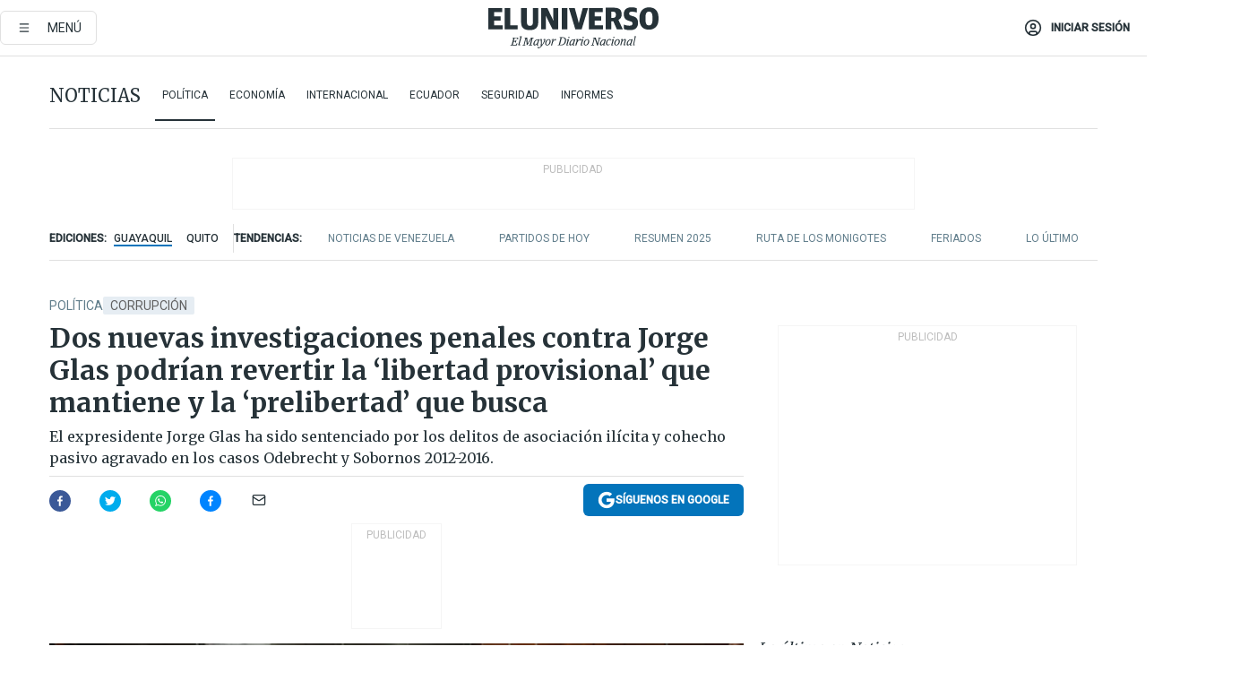

--- FILE ---
content_type: text/html; charset=utf-8
request_url: https://eluniverso-el-universo-prod.cdn.arcpublishing.com/noticias/politica/dos-nuevas-investigaciones-penales-contra-jorge-glas-podrian-revertir-la-libertad-provisional-que-mantiene-y-la-prelibertad-que-busca-nota/
body_size: 93330
content:
<!DOCTYPE html><html lang="es"><head><meta name="viewport" content="width=device-width, initial-scale=1, minimum-scale=1, maximum-scale=5"/><link rel="preload" as="image" href="https://www.eluniverso.com/resizer/v2/ZT7FRN25KNC6NOGFQNVXIKRSTY.jpg?auth=55d33cd0a87722ef50161d4f63932252e90a44b3738cf03b97e6351c4474f152"/><link rel="preload" as="image" href="https://eluniverso.vteximg.com.br/arquivos/ids/161490"/><link rel="preload" as="image" href="https://eluniverso.vteximg.com.br/arquivos/ids/170529"/><link rel="preload" as="image" href="https://www.eluniverso.com/resizer/v2/QGSMWEIIQVESTP2WCU72KQN344.jpg?auth=eb6fe240fb83cf659175c5b0598e83b51373a074e8b9728ed975df5d8e9e7b9a"/><script async="" src="https://securepubads.g.doubleclick.net/tag/js/gpt.js?network-code=78858240"></script><script src="https://experience.tinypass.com/xbuilder/experience/load?aid=D8b6TuHSpu" async=""></script><script async="" src="https://www.googletagmanager.com/gtag/js?id=G-SYES0LW2K4"></script><script async="" id="xieg6Sie" src="https://cdn.viously.com/js/sdk/boot.js"></script><script async="" src="https://cdn.taboola.com/webpush/publishers/1915201/taboola-push-sdk.js"></script><script type="text/javascript" src="https://flower-ads.com/tag/eluniverso/eluniverso.js" async=""></script><meta charset="UTF-8"/><meta property="mrf:tags" content="tiponota:no_premium"/><meta name="robots" content="index, follow"/><meta name="robots" content="max-image-preview:large"/><title>Dos nuevas investigaciones penales contra Jorge Glas podrían revertir la ‘libertad provisional’ que mantiene y la ‘prelibertad’ que busca | Política | Noticias | El Universo</title><meta name="description" content="El expresidente Jorge Glas ha sido sentenciado por los delitos de asociación ilícita y cohecho pasivo agravado en los casos Odebrecht y Sobornos 2012-2016."/><link rel="canonical" href="https://www.eluniverso.com/noticias/politica/dos-nuevas-investigaciones-penales-contra-jorge-glas-podrian-revertir-la-libertad-provisional-que-mantiene-y-la-prelibertad-que-busca-nota/"/><meta name="abstract" content="El expresidente Jorge Glas ha sido sentenciado por los delitos de asociación ilícita y cohecho pasivo agravado en los casos Odebrecht y Sobornos 2012-2016."/><link rel="amphtml" href="https://www.eluniverso.com/noticias/politica/dos-nuevas-investigaciones-penales-contra-jorge-glas-podrian-revertir-la-libertad-provisional-que-mantiene-y-la-prelibertad-que-busca-nota/?outputType=amp"/><meta name="twitter:site" content="@eluniversocom"/><meta name="twitter:site:id" content="1597931854"/><meta name="twitter:creator" content="@eluniversocom"/><meta name="twitter:creator:id" content="1597931854"/><meta name="twitter:url" content="https://www.eluniverso.com/noticias/politica/dos-nuevas-investigaciones-penales-contra-jorge-glas-podrian-revertir-la-libertad-provisional-que-mantiene-y-la-prelibertad-que-busca-nota/"/><meta name="twitter:title" content="Dos nuevas investigaciones penales contra Jorge Glas podrían revertir la ‘libertad provisional’ que mantiene y la ‘prelibertad’ que busca"/><meta name="twitter:description" content="El expresidente Jorge Glas ha sido sentenciado por los delitos de asociación ilícita y cohecho pasivo agravado en los casos Odebrecht y Sobornos 2012-2016."/><meta name="twitter:image" content="https://www.eluniverso.com/resizer/v2/AOZ7VWSMEVDFNP3T2XSR6676ME.jpg?auth=db15f28b9308d1c9ea4705ed903438f3a35041c8063222ea2e2f0b1100c09eb5&amp;width=1049&amp;height=670&amp;quality=75&amp;smart=true"/><meta property="twitter:card" content="summary_large_image"/><meta name="fb:admins" content="100000069041809"/><meta name="fb:app_id" content="134434890019404"/><meta name="fb:pages" content="61449504559"/><meta name="og:site_name" content="El Universo"/><meta name="og:type" content="article"/><meta name="og:locale" content="es_LA"/><meta name="article:publisher" content="https://www.facebook.com/eluniversoec"/><meta name="og:title" content="Dos nuevas investigaciones penales contra Jorge Glas podrían revertir la ‘libertad provisional’ que mantiene y la ‘prelibertad’ que busca"/><meta name="og:url" content="https://www.eluniverso.com/noticias/politica/dos-nuevas-investigaciones-penales-contra-jorge-glas-podrian-revertir-la-libertad-provisional-que-mantiene-y-la-prelibertad-que-busca-nota/"/><meta name="og:description" content="El expresidente Jorge Glas ha sido sentenciado por los delitos de asociación ilícita y cohecho pasivo agravado en los casos Odebrecht y Sobornos 2012-2016."/><meta name="og:image" content="https://www.eluniverso.com/resizer/v2/AOZ7VWSMEVDFNP3T2XSR6676ME.jpg?auth=db15f28b9308d1c9ea4705ed903438f3a35041c8063222ea2e2f0b1100c09eb5&amp;width=1049&amp;height=670&amp;quality=75&amp;smart=true"/><meta name="og:updated_time" content="2023-06-02T17:49:35.543Z"/><meta name="article:section" content="Noticias"/><meta name="article:tag" content="Corrupción, Jorge Glas Espinel, Rafael Correa Delgado, Caso Sobornos 2012-2016, Caso Odebrecht, Cohecho, Diana Salazar, Reconstrucción, Terremoto en Ecuador, Manabí, Obras públicas, Contratos públicos, Corte Nacional de Justicia, Fiscalía General del Estado, Investigación, Proceso judicial"/><meta name="article:published_time" content="2023-06-02T17:29:18.354Z"/><meta name="article:modified_time" content="2023-06-02T17:49:35.543Z"/><meta name="article:author" content="Redacción"/><meta name="cXenseParse:pageclass" content="article"/><meta name="cXenseParse:recs:pageclass" content="article"/><meta name="cXenseParse:pagetype" content="nota"/><meta name="cXenseParse:recs:pagetype" content="nota"/><meta name="cXenseParse:section" content="Noticias"/><meta name="cXenseParse:recs:section" content="Noticias"/><meta name="cXenseParse:subsection" content="Política"/><meta name="cXenseParse:recs:subsection" content="Política"/><meta name="cXenseParse:nombreTag" content="Corrupción"/><meta name="cXenseParse:recs:nombreTag" content="Corrupción"/><meta name="cXenseParse:nombreTag" content="Jorge Glas Espinel"/><meta name="cXenseParse:recs:nombreTag" content="Jorge Glas Espinel"/><meta name="cXenseParse:nombreTag" content="Rafael Correa Delgado"/><meta name="cXenseParse:recs:nombreTag" content="Rafael Correa Delgado"/><meta name="cXenseParse:nombreTag" content="Caso Sobornos 2012-2016"/><meta name="cXenseParse:recs:nombreTag" content="Caso Sobornos 2012-2016"/><meta name="cXenseParse:nombreTag" content="Caso Odebrecht"/><meta name="cXenseParse:recs:nombreTag" content="Caso Odebrecht"/><meta name="cXenseParse:nombreTag" content="Cohecho"/><meta name="cXenseParse:recs:nombreTag" content="Cohecho"/><meta name="cXenseParse:nombreTag" content="Diana Salazar"/><meta name="cXenseParse:recs:nombreTag" content="Diana Salazar"/><meta name="cXenseParse:nombreTag" content="Reconstrucción"/><meta name="cXenseParse:recs:nombreTag" content="Reconstrucción"/><meta name="cXenseParse:nombreTag" content="Terremoto en Ecuador"/><meta name="cXenseParse:recs:nombreTag" content="Terremoto en Ecuador"/><meta name="cXenseParse:nombreTag" content="Manabí"/><meta name="cXenseParse:recs:nombreTag" content="Manabí"/><meta name="cXenseParse:nombreTag" content="Obras públicas"/><meta name="cXenseParse:recs:nombreTag" content="Obras públicas"/><meta name="cXenseParse:nombreTag" content="Contratos públicos"/><meta name="cXenseParse:recs:nombreTag" content="Contratos públicos"/><meta name="cXenseParse:nombreTag" content="Corte Nacional de Justicia"/><meta name="cXenseParse:recs:nombreTag" content="Corte Nacional de Justicia"/><meta name="cXenseParse:nombreTag" content="Fiscalía General del Estado"/><meta name="cXenseParse:recs:nombreTag" content="Fiscalía General del Estado"/><meta name="cXenseParse:nombreTag" content="Investigación"/><meta name="cXenseParse:recs:nombreTag" content="Investigación"/><meta name="cXenseParse:nombreTag" content="Proceso judicial"/><meta name="cXenseParse:recs:nombreTag" content="Proceso judicial"/><meta name="cXenseParse:nombreTag" content="no_premium"/><meta name="cXenseParse:recs:nombreTag" content="no_premium"/><meta name="cXenseParse:author" content="santiago-molina"/><meta name="cXenseParse:recs:author" content="santiago-molina"/><meta property="mrf:tags" content="sub-section:Política"/><meta property="mrf:tags" content="equiporedaccion:Redacción Política"/><link rel="dns-prefetch" href="https://fonts.googleapis.com"/><link rel="preconnect" href="https://fonts.gstatic.com"/><link rel="preload" as="style" href="https://fonts.googleapis.com/css2?family=Merriweather:wght@300;400;700&amp;family=Roboto:wght@300;400;500&amp;display=swap"/><link rel="preconnect" href="https://securepubads.g.doubleclick.net"/><link rel="alternate" type="application/rss+xml" title="RSS" href="https://www.eluniverso.com/arc/outboundfeeds/rss/?outputType=xml"/><link rel="preconnect" href="https://cse.google.com/" crossorigin="true"/><link rel="dns-prefetch" href="https://cse.google.com/"/><link rel="preconnect" href="https://www.googletagmanager.com/" crossorigin="true"/><link rel="dns-prefetch" href="https://www.googletagmanager.com/"/><link rel="preconnect" href="https://scdn.cxense.com/" crossorigin="true"/><link rel="dns-prefetch" href="https://scdn.cxense.com/"/><link rel="preconnect" href="https://cdn.tinypass.com/" crossorigin="true"/><link rel="dns-prefetch" href="https://cdn.tinypass.com/"/><link rel="preconnect" href="https://comcluster.cxense.com/" crossorigin="true"/><link rel="dns-prefetch" href="https://comcluster.cxense.com/"/><link rel="icon" type="image/x-icon" href="/pf/resources/icons/favicon.ico?d=876"/><link rel="apple-touch-icon" sizes="180x180" href="/pf/resources/icons/apple-touch-icon.png?d=876"/><link rel="icon" type="image/png" sizes="32x32" href="/pf/resources/icons/favicon-32x32.png?d=876"/><link rel="icon" type="image/png" sizes="16x16" href="/pf/resources/icons/favicon-16x16.png?d=876"/><link rel="manifest" href="/pf/resources/icons/site.webmanifest?d=876"/><link rel="mask-icon" href="/pf/resources/icons/safari-pinned-tab.svg?d=876" color="#084f8d"/><meta name="msapplication-TileColor" content="#084f8d"/><meta name="theme-color" content="#ffffff"/><script type="application/ld+json">{"@context":"https://schema.org","@type":"NewsArticle","mainEntityOfPage":{"@type":"WebPage","@id":"https://www.eluniverso.com/noticias/politica/dos-nuevas-investigaciones-penales-contra-jorge-glas-podrian-revertir-la-libertad-provisional-que-mantiene-y-la-prelibertad-que-busca-nota/"},"headline":"Dos nuevas investigaciones penales contra Jorge Glas podrían revertir la ‘libertad provisional’ que mantiene y la ‘prelibertad’ que busca","description":"El expresidente Jorge Glas ha sido sentenciado por los delitos de asociación ilícita y cohecho pasivo agravado en los casos Odebrecht y Sobornos 2012-2016.","articleSection":["Noticias"],"keywords":"Corrupción,Jorge Glas Espinel,Rafael Correa Delgado,Caso Sobornos 2012-2016,Caso Odebrecht,Cohecho,Diana Salazar,Reconstrucción,Terremoto en Ecuador,Manabí,Obras públicas,Contratos públicos,Corte Nacional de Justicia,Fiscalía General del Estado,Investigación,Proceso judicial,no_premium","image":["https://www.eluniverso.com/resizer/v2/AOZ7VWSMEVDFNP3T2XSR6676ME.jpg?auth=db15f28b9308d1c9ea4705ed903438f3a35041c8063222ea2e2f0b1100c09eb5&width=1049&height=670&quality=75&smart=true"],"datePublished":"2023-06-02T17:29:18.354Z","dateModified":"2023-06-02T17:29:18.354Z","author":[{"@type":"Person","name":"Santiago Molina","url":"https://www.eluniverso.com/autor/santiago-molina"}],"publisher":{"@type":"Organization","name":"El Universo","logo":{"@type":"ImageObject","url":"https://www.eluniverso.com/pf/resources/images/el-universo-meta-logo.jpg?d=638"}},"articleBody":"<b>Hasta hace tres días para el exvicepresidente Jorge Glas en el tema procesal penal lo que le restaba era solicitar la prelibertad, pero en tan solo horas su futuro jurídico se complicó: la Fiscalía solicitó a la Corte Nacional de Justicia (CNJ) fecha para formular cargos contra el líder correísta por supuestos actos de corrupción ocurridos en la obra Manta-Colisa, como parte de la reconstrucción de Manabí, y además reabrió la investigación previa en el denominado caso Singue, que incluye al excompañero de fórmula  de Rafael Correa.</b>El 30 de mayo último, una jueza de Garantías Penales de Pichincha le confirmó a Glas que le restaban dos años, once meses y quince días para completar su pena única de ocho años de cárcel definida en enero pasado, una vez que le unificaron los seis años por el delito de asociación ilícita en el caso Odebrecht y los ocho de prisión por el delito de cohecho pasivo agravado dentro del caso Sobornos 2012-2016.Con la unificación y la confirmación del cómputo de la pena, al exvicepresidente lo que le restaba era solicitar  el beneficio penitenciario de prelibertad, para que así oficialmente pueda cumplir lo que le resta de pena fuera de la cárcel, bajo ciertas medidas dispuestas para alcanzar su reinserción social.Ahora la posibilidad de que se le conceda la prelibertad se complica con el anuncio hecho por la fiscal general, Diana Salazar, de que dentro de una investigación previa abierta se han desprendido hechos que configurarían un acto de corrupción relacionado con el delito de peculado, por presuntas irregularidades en la adjudicación del contrato de una obra vial construida con fondos de la Ley de Solidaridad creada luego del terremoto de 2016.Ante ello, Salazar pide a la Corte Nacional día y hora para que se dé una audiencia en la que formulará cargos contra Glas, el exsecretario del Comité para la Reconstrucción de Manabí Carlos Bernal y Pablo Ortiz, exgerente de la empresa estatal Ecuador Estratégico.<b>“En 2019 la Contraloría General determinó la existencia de presuntas irregularidades en la adjudicación del contrato para la construcción del proyecto vial Manta-Colisa, de 22 kilómetros, por más de $ 68 millones, fondos provenientes de la Ley Orgánica de Solidaridad”, recordó la fiscal general en un video colgado en la cuenta oficial de Twitter de la Fiscalía.</b>Según la fiscal Salazar, el 16 de abril de 2016 Ecuador sufrió uno de los desastres naturales más devastadores de su historia reciente: el terremoto de Manabí, y para ese tema el gobierno de Rafael Correa conformó el Comité para la Reconstrucción y Reactivación Productiva y posteriormente se emitió la Ley Orgánica de Solidaridad y Corresponsabilidad Ciudadana.Para la titular de la Fiscalía, este proyecto, pese a que no cumplía con los ejes propuestos por la Ley de Solidaridad: emergencia, reconstrucción y reactivación, fue adjudicado el 30 de marzo de 2017 y establecido como prioritario. Lo sospechoso, según Salazar, es que se tomó esta decisión sin tomar en cuenta que existían 587 proyectos para reconstrucción de infraestructura pública, vivienda, salud y educación que requerían de atención inmediata después del terremoto.<b>Ante lo dicho por la fiscal Salazar, Rafael Correa, quien fue presidente de la República durante el terremoto de 2016 e inició el proceso de reconstrucción, respondió: “¡Ya es descarado! ¿Quién puede creer los “informes” de delincuentes como (Pablo) Celi? ¿Por qué no se llama a los otros miembros del Comité de la Reconstrucción, como Agustín Casanova, aliado de Lasso? ¿Salazar está en capacidad de decidir la prioridad en el gasto de reconstrucción? Ojalá los jueces actúen honestamente. Ya falta poco”.</b>El inicio de este proceso penal podría cambiar la “libertad provisional” de la que goza Glas desde el 28 de noviembre pasado, debido a medidas cautelares autónomas que le concedió un juez de Santo Domingo de los Tsáchilas, Émerson Curipallo. Esta situación podría ser modificada si luego de la audiencia de formulación de cargos el juez a cargo de la causa relacionada con la reconstrucción de Manabí ordena como medida cautelar la prisión preventiva de Jorge Glas.A la formulación de cargos anunciada por la Fiscalía, a Glas se le suma que fue notificado el 22 de mayo pasado de que la investigación previa en el denominado caso Singue se reabre. En total fueron notificadas en este caso trece personas, entre ellas nuevamente los exministros Wilson Pástor y Carlos Pareja Yannuzzelli, además de Aníbal Cazar, César Guerra y Gustavo Donoso.<b>Hace casi siete meses  que de forma unánime un Tribunal de la Corte Nacional resolvió en el caso Singue, en el que se analizó el delito de peculado, declarar la nulidad procesal de todo lo actuado a partir de la solicitud de formulación de cargos hecha por la Fiscalía e ingresada en la CNJ el 12 de febrero de 2019.</b>En esa misma declaratoria de nulidad, el juez Luis Rivera, presidente de la Sala, dejó a salvo la potestad que asiste a la Fiscalía General de iniciar la acción penal pertinente, “sobre la base de los elementos de convicción distintos a aquel que ha sido declarado nulo y para este caso que hayan sido recabados en la fase preprocesal de investigación previa 47-2017″.El efecto práctico de la nulidad fue dejar sin vigencia la sentencia de ocho años para Jorge Glas; los exministros Pástor y Pareja Yannuzzelli; César Guerra, gerente del Consorcio al que se le entregó la operación del campo Singue; y de cuatro años para los exfuncionarios públicos Aníbal Cazar, Gustavo Donoso y José Burgos.<b>Glas, Pástor, Pareja Yannuzzelli y Guerra fueron sentenciados inicialmente como coautores; mientras que Cazar, Donoso y Burgos recibieron una pena de cuatro años de prisión como cómplices de un supuesto peculado cometido en la adjudicación del contrato de exploración y explotación del campo marginal Singue, entregado al consorcio Dygoil Consultora y Servicios Petroleros Cía. Ltda. y a la firma Gente Oil Development LLC (DGC).</b>Los jueces sostienen en su resolución que en este caso se transgredió el derecho a la defensa de los procesados, se vulneró el derecho al debido proceso y a la tutela judicial efectiva, inobservancias que generaron una violación de trámite insubsanable.En esta nueva investigación previa del caso Singue, la Fiscalía no podrá utilizar el informe de la  Contraloría que determinó indicios de responsabilidad penal y dio origen al primer proceso. Así lo determinaron los jueces, porque previamente el documento también se anuló en sede administrativa. También fueron notificados con la reanudación de la investigación en el caso Singue María Lorena Espinosa A., Juan Silva V., Jorge Andrade C., René De Mora M., Julio Cárdenas H. y Fabián Herrera B.Este caso se encuentra siendo tramitado por la Fiscalía del Fuero de Corte número dos y fue encargada de las diligencias la fiscal Jimena Mena. La notificación llega para que quienes han sido nombrados puedan acceder al expediente fiscal y tengan la posibilidad de ejercer su derecho a la defensa.<b>El pedido de fecha para formular cargos por el delito de peculado y el anuncio de que el caso Singue se reabre se da en momentos en que la fiscal general enfrenta denuncias del colectivo Acción Jurídica Popular de un supuesto plagio en su tesis doctoral y en documentos entregados para el concurso en el que fue seleccionada y designada fiscal general del Estado en 2019, intentos por llevarla a una audiencia pública  en el Consejo de Participación Ciudadana y Control Social (CPCCS) para explicar temas relacionados con su tesis de grado y la existencia de un informe jurídico de control disciplinario dentro  del Consejo de la Judicatura (CJ), que buscaba ser analizado, la noche del lunes último, y recomendaba la suspensión de la fiscal Salazar.</b>También en medio del recibimiento de mensajes en los que se amenaza contra la vida de la fiscal general y su familia. Este último hecho generó que se refuerce la seguridad de la titular de la Fiscalía y se inicie un proceso de investigación para dar con los responsables materiales e intelectuales del video enviado el teléfono celular personal de Salazar y en el que se emiten las amenazas.Actualmente Jorge Glas cumple la medida de presentación periódica una vez por semana en Guayaquil y tiene la prohibición de salida del país. <b>(I)</b>","isAccessibleForFree":true}</script><script type="application/ld+json">{"@context":"https://schema.org","@type":"BreadcrumbList","itemListElement":[{"@type":"ListItem","position":1,"name":"home","item":"https://www.eluniverso.com"},{"@type":"ListItem","position":2,"name":"Noticias","item":"https://www.eluniverso.com/noticias"},{"@type":"ListItem","position":3,"name":"Política","item":"https://www.eluniverso.com/noticias/politica"},{"@type":"ListItem","position":4,"name":"Dos nuevas investigaciones penales contra Jorge Glas podrían revertir la ‘libertad provisional’ que mantiene y la ‘prelibertad’ que busca"}]}</script><script type="application/javascript" id="polyfill-script">if(!Array.prototype.includes||!(window.Object && window.Object.assign)||!window.Promise||!window.Symbol||!window.fetch){document.write('<script type="application/javascript" src="/pf/dist/engine/polyfill.js?d=876&mxId=00000000" defer=""><\/script>')}</script><script id="fusion-engine-react-script" type="application/javascript" src="/pf/dist/engine/react.js?d=876&amp;mxId=00000000" defer=""></script><script id="fusion-engine-combinations-script" type="application/javascript" src="/pf/dist/components/combinations/default.js?d=876&amp;mxId=00000000" defer=""></script><link id="fusion-template-styles" rel="stylesheet" type="text/css" href="/pf/dist/components/combinations/default.css?d=876&amp;mxId=00000000"/><style data-styled="" data-styled-version="5.3.11">.fSVJiK{font-family:'Roboto',sans-serif;font-size:14px;padding-top:0.5rem;}/*!sc*/
data-styled.g17[id="sc-pye9px"]{content:"fSVJiK,"}/*!sc*/
</style><style>.svg-inline--fa,svg:not(:root).svg-inline--fa{overflow:visible}.svg-inline--fa{display:inline-block;font-size:inherit;height:1em;vertical-align:-.13em}.fa-lg{font-size:1.33em;line-height:.75em;vertical-align:-.07em}.fa-sm{font-size:.88em}html{overflow-x:hidden}#app-container .menublue{background-color:#0374bb;position:fixed}#app-container .menugray{background-color:#ebedf1;position:fixed}#app-container .menugray header{background-color:#ffbe00;border-radius:5px;margin-left:1rem;margin-right:1rem}#app-container .prose-text{word-break:break-word}#app-container .embeded-image img{margin:0}#app-container .embeded-image .img-content{margin-left:auto;margin-right:auto}.grecaptcha-badge{visibility:hidden}.swiper{height:100%;overflow:hidden;position:relative;width:100%}.swiper-vertical>.swiper-wrapper{flex-direction:column}.swiper-wrapper{box-sizing:content-box;display:flex;height:100%;position:relative;transition-property:transform;transition-timing-function:var(    --swiper-wrapper-transition-timing-function,initial  );width:100%;z-index:1}.swiper-android .swiper-slide,.swiper-wrapper{transform:translateZ(0)}.swiper-horizontal{touch-action:pan-y}.swiper-vertical{touch-action:pan-x}.swiper-slide{flex-shrink:0;transition-property:transform}.swiper-slide-invisible-blank{visibility:hidden}.swiper-autoheight,.swiper-autoheight .swiper-slide{height:auto}.swiper-autoheight .swiper-wrapper{align-items:flex-start;transition-property:transform,height}.swiper-backface-hidden .swiper-slide{-webkit-backface-visibility:hidden;backface-visibility:hidden;transform:translateZ(0)}.swiper-button-disabled svg{opacity:.3}.swiper-button{height:2.5rem;line-height:2.5rem;width:2.5rem}.prose{color:#263238;max-width:65ch}.prose [class~=lead]{color:#4b5563;font-size:1.25em;line-height:1.6;margin-bottom:1.2em;margin-top:1.2em}.prose a{color:#111827;font-weight:500;text-decoration:none}.prose strong{color:#111827;font-weight:600}.prose ol[type=A]{--list-counter-style:upper-alpha}.prose ol[type=a]{--list-counter-style:lower-alpha}.prose ol[type=A s]{--list-counter-style:upper-alpha}.prose ol[type=a s]{--list-counter-style:lower-alpha}.prose ol[type=I]{--list-counter-style:upper-roman}.prose ol[type=i]{--list-counter-style:lower-roman}.prose ol[type=I s]{--list-counter-style:upper-roman}.prose ol[type=i s]{--list-counter-style:lower-roman}.prose ol[type="1"]{--list-counter-style:decimal}.prose ol>li{padding-left:1.75em;position:relative}.prose ol>li:before{color:#6b7280;content:counter(list-item,var(--list-counter-style,decimal)) ".";font-weight:400;left:0;position:absolute}.prose ul>li{padding-bottom:.5rem;padding-left:1rem;padding-top:.5rem;position:relative}.prose ul>li:before{background-color:#455a64;border-radius:0;content:"";height:.3rem;left:.25em;position:absolute;top:1.3rem;width:.3rem}.prose hr{border-color:#e5e7eb;border-top-width:1px;margin-bottom:3em;margin-top:3em}.prose blockquote{border-left-color:#e5e7eb;border-left-width:.25rem;color:#111827;font-style:italic;font-weight:500;margin-bottom:1.6em;margin-top:1.6em;padding-left:1em;quotes:"\201C" "\201D" "\2018" "\2019"}.prose blockquote p:first-of-type:before{content:open-quote}.prose blockquote p:last-of-type:after{content:close-quote}.prose h1{color:#111827;font-size:2.25em;font-weight:800;line-height:1.1111111;margin-bottom:.8888889em;margin-top:0}.prose h2{color:#111827;font-size:1.5em;font-weight:700;line-height:1.3333333;margin-bottom:1em;margin-top:2em}.prose h3{font-size:1.25em;line-height:1.6;margin-bottom:.6em;margin-top:1.6em}.prose h3,.prose h4{color:#111827;font-weight:600}.prose h4{line-height:1.5;margin-bottom:.5em;margin-top:1.5em}.prose figure figcaption{color:#6b7280;font-size:.875em;line-height:1.4285714;margin-top:.8571429em}.prose code{color:#111827;font-size:.875em;font-weight:600}.prose code:after,.prose code:before{content:"`"}.prose a code{color:#111827}.prose pre{background-color:#1f2937;border-radius:.375rem;color:#e5e7eb;font-size:.875em;line-height:1.7142857;margin-bottom:1.7142857em;margin-top:1.7142857em;overflow-x:auto;padding:.8571429em 1.1428571em}.prose pre code{background-color:transparent;border-radius:0;border-width:0;color:inherit;font-family:inherit;font-size:inherit;font-weight:400;line-height:inherit;padding:0}.prose pre code:after,.prose pre code:before{content:none}.prose table{font-size:.875em;line-height:1.7142857;margin-bottom:2em;margin-top:2em;table-layout:auto;text-align:left;width:100%}.prose thead{border-bottom-color:#d1d5db;border-bottom-width:1px;color:#111827;font-weight:600}.prose thead th{padding-bottom:.5714286em;padding-left:.5714286em;padding-right:.5714286em;vertical-align:bottom}.prose tbody tr{border-bottom-color:#e5e7eb;border-bottom-width:1px}.prose tbody tr:last-child{border-bottom-width:0}.prose tbody td{padding:.5714286em;vertical-align:top}.prose{font-size:1rem;line-height:1.75}.prose p{margin-bottom:1.25em;margin-top:1.25em}.prose figure,.prose img,.prose video{margin-bottom:2em;margin-top:2em}.prose figure>*{margin-bottom:0;margin-top:0}.prose h2 code{font-size:.875em}.prose h3 code{font-size:.9em}.prose ol,.prose ul{margin-bottom:1.25em;margin-top:1.25em}.prose li{margin-bottom:.5em;margin-top:.5em}.prose>ul>li p{margin-bottom:.75em;margin-top:.75em}.prose>ul>li>:first-child{margin-top:1.25em}.prose>ul>li>:last-child{margin-bottom:1.25em}.prose ol ol,.prose ol ul,.prose ul ol,.prose ul ul{margin-bottom:.75em;margin-top:.75em}.prose h2+*,.prose h3+*,.prose h4+*,.prose hr+*{margin-top:0}.prose thead th:first-child{padding-left:0}.prose thead th:last-child{padding-right:0}.prose tbody td:first-child{padding-left:0}.prose tbody td:last-child{padding-right:0}.prose>:first-child{margin-top:0}.prose>:last-child{margin-bottom:0}.prose-lg{font-size:1.125rem;line-height:1.7777778}.prose-lg p{margin-bottom:1.3333333em;margin-top:1.3333333em}.prose-lg [class~=lead]{font-size:1.2222222em;line-height:1.4545455;margin-bottom:1.0909091em;margin-top:1.0909091em}.prose-lg blockquote{margin-bottom:1.6666667em;margin-top:1.6666667em;padding-left:1em}.prose-lg h1{font-size:2.6666667em;line-height:1;margin-bottom:.8333333em;margin-top:0}.prose-lg h2{font-size:1.6666667em;line-height:1.3333333;margin-bottom:1.0666667em;margin-top:1.8666667em}.prose-lg h3{font-size:1.3333333em;line-height:1.5;margin-bottom:.6666667em;margin-top:1.6666667em}.prose-lg h4{line-height:1.5555556;margin-bottom:.4444444em;margin-top:1.7777778em}.prose-lg figure,.prose-lg img,.prose-lg video{margin-bottom:1.7777778em;margin-top:1.7777778em}.prose-lg figure>*{margin-bottom:0;margin-top:0}.prose-lg figure figcaption{font-size:.8888889em;line-height:1.5;margin-top:1em}.prose-lg code{font-size:.8888889em}.prose-lg h2 code{font-size:.8666667em}.prose-lg h3 code{font-size:.875em}.prose-lg pre{border-radius:.375rem;font-size:.8888889em;line-height:1.75;margin-bottom:2em;margin-top:2em;padding:1em 1.5em}.prose-lg ul{margin-bottom:1.3333333em;margin-top:1.3333333em}.prose-lg li{margin-bottom:.6666667em;margin-top:.6666667em}.prose-lg ul>li{padding-left:1rem}.prose-lg ul>li:before{height:.3rem;left:.25em;top:1.3rem;width:.3rem}.prose-lg>ul>li p{margin-bottom:.8888889em;margin-top:.8888889em}.prose-lg>ul>li>:first-child{margin-top:1.3333333em}.prose-lg>ul>li>:last-child{margin-bottom:1.3333333em}.prose-lg ol ol,.prose-lg ol ul,.prose-lg ul ol,.prose-lg ul ul{margin-bottom:.8888889em;margin-top:.8888889em}.prose-lg hr{margin-bottom:3.1111111em;margin-top:3.1111111em}.prose-lg h2+*,.prose-lg h3+*,.prose-lg h4+*,.prose-lg hr+*{margin-top:0}.prose-lg table{font-size:.8888889em;line-height:1.5}.prose-lg thead th{padding-bottom:.75em;padding-left:.75em;padding-right:.75em}.prose-lg thead th:first-child{padding-left:0}.prose-lg thead th:last-child{padding-right:0}.prose-lg tbody td{padding:.75em}.prose-lg tbody td:first-child{padding-left:0}.prose-lg tbody td:last-child{padding-right:0}.prose-lg>:first-child{margin-top:0}.prose-lg>:last-child{margin-bottom:0}#clickio-splash-list{left:0;min-height:1px;right:auto;width:100%}#clickio-splash-iframe{margin:0;min-width:100%;opacity:0;overflow:visible}#clickio-splash-iframe,#clickio-splash-list{bottom:-100px;position:fixed;top:100vh;z-index:-1}#clickio-splash-iframe:not([height="100"]){bottom:0;max-height:100%;max-width:100%;opacity:1;top:0;z-index:2147483647}#clickio-splash-list:has(#clickio-splash-iframe:not([height="100"])){z-index:2147483647}#clickio-splash-list:has(#clickio-splash-iframe[height="100"][width="0"]){display:none}#clickio-splash-iframe[height="100"][width="0"]{display:none}.prose [data-oembed-type=youtube]{height:0;padding-bottom:56.25%;position:relative}.prose [data-oembed-type=youtube] iframe{height:100%;left:0;position:absolute;top:0;width:100%}.prose .gallery figure,.prose .gallery img,.prose .related figure,.prose .related img{margin:0}.prose .gallery-wrapper h3{margin-top:0}.prose .related h2{font-size:.875rem;line-height:1.25rem;margin:0}.prose .related figure,.prose .related img{margin:0}.prose .dropcap-letter:first-letter{float:left;font-family:Merriweather,serif;font-size:3rem;font-weight:700;line-height:50px;line-height:1;margin-right:.5rem;--tw-text-opacity:1;color:rgb(38 50 56/var(--tw-text-opacity,1))}.prose .prose-list a,.prose p a,.prose table a{--tw-border-opacity:1;border-color:rgb(207 216 220/var(--tw-border-opacity,1));--tw-text-opacity:1;border-bottom-width:1px;color:rgb(3 116 187/var(--tw-text-opacity,1));padding-bottom:2px;text-decoration:none}#figCaptionOfImage.premium-hero{background:linear-gradient(180deg,hsla(0,0%,5%,0) 5%,hsla(0,0%,5%,.6) 50%);padding:30px 15% 20px;text-shadow:0 0 3px #000}@media(max-width:640px){#figCaptionOfImage.premium-hero{background:#e0e0e0;color:#616161;font-size:14px;font-weight:400;line-height:1.5;padding:10px;text-shadow:none}}#figCaptionOfImage.jaimejarrin-hero{left:44%;position:absolute;top:42%;width:50%;z-index:1}amp-carousel>div>div:first-child{scrollbar-width:none}amp-carousel>div>div:first-child::-webkit-scrollbar{display:none}.amp-carousel-button{border-radius:9999px;--tw-bg-opacity:1;background-color:rgb(255 255 255/var(--tw-bg-opacity,1));font-size:1.125rem;line-height:1.75rem;--tw-text-opacity:1;color:rgb(38 50 56/var(--tw-text-opacity,1));--tw-shadow:0 1px 3px 0 rgba(0,0,0,.1),0 1px 2px -1px rgba(0,0,0,.1);--tw-shadow-colored:0 1px 3px 0 var(--tw-shadow-color),0 1px 2px -1px var(--tw-shadow-color);box-shadow:var(--tw-ring-offset-shadow,0 0 #0000),var(--tw-ring-shadow,0 0 #0000),var(--tw-shadow)}.amp-carousel-button-prev{background-image:url(/home/circleci/repo/resources/dist69f9e44fb494ae19baa7.svg?d=876&mxId=00000000);margin-left:.5rem}.amp-carousel-button-next{background-image:url(/home/circleci/repo/resources/diste6faa6709a150adf8cab.svg?d=876&mxId=00000000);margin-right:.5rem}@media(min-width:1024px){#app-container .article-body .related-posts{margin-left:1.5rem}#app-container .related-posts .card .card-content{margin:0}#app-container .space-y-3 .related-posts{margin-bottom:1rem;margin-top:0}.related-posts{float:right;width:35%}.related-posts .card-image{display:none}}#app-container .article-body h2{font-size:1.3rem;line-height:1.5rem}#app-container .article-body h3{font-size:1.25rem;line-height:1.5rem}#app-container .article-body h4{font-size:1.125rem;line-height:1.5rem}@media only screen and (max-width:667px){#app-container .article-body h2{font-size:1.25rem;line-height:1.75rem}#app-container .article-body h3{font-size:1.125rem;line-height:1.75rem}#app-container .article-body h4{font-size:1rem;line-height:1.5rem}}.related-posts{grid-row:3}.related-posts .card:last-child{border-bottom:0}.related-header-body li{margin-bottom:10px;padding-left:25px;position:relative}.related-header-body li:before{content:"■";left:0;margin-right:15px;position:absolute;width:6px}.feature-active-campaign input[type=date],.feature-active-campaign input[type=email],.feature-active-campaign input[type=text]{border-radius:0;border-width:1px;--tw-border-opacity:1;border-color:rgb(224 224 224/var(--tw-border-opacity,1));font-family:Roboto,sans-serif;padding:.5rem}.feature-active-campaign ._form-title{border-bottom-width:1px;--tw-border-opacity:1;border-color:rgb(224 224 224/var(--tw-border-opacity,1));font-family:Merriweather,serif;font-size:1.125rem;font-style:italic;font-weight:400;line-height:1.75rem;padding-bottom:.5rem}.feature-active-campaign ._html-code{font-family:Roboto,sans-serif;font-size:1rem;line-height:1.5rem}.feature-active-campaign ._html-code p{margin-bottom:1rem}.feature-active-campaign label._form-label{display:none}.feature-active-campaign ._form-content{display:flex;flex-wrap:wrap}.feature-active-campaign ._form_element{margin-bottom:1rem;margin-right:.5rem}.feature-active-campaign ._form_element._clear{flex-shrink:0;margin-right:0;width:100%}.feature-active-campaign button{--tw-bg-opacity:1;background-color:rgb(3 116 187/var(--tw-bg-opacity,1));font-family:Roboto,sans-serif;padding:.5rem 1rem;text-transform:uppercase;--tw-text-opacity:1;color:rgb(255 255 255/var(--tw-text-opacity,1))}.feature-active-campaign.fields-col ._button-wrapper,.feature-active-campaign.fields-col ._form_element{flex-shrink:0;margin-right:0;width:100%}.feature-active-campaign.text-left ._form-content{justify-content:flex-start}.feature-active-campaign.text-left ._button-wrapper,.feature-active-campaign.text-left ._form_element{text-align:left}.feature-active-campaign.text-center ._form-content{justify-content:center}.feature-active-campaign.text-right ._form-content{justify-content:flex-end}.feature-active-campaign.text-right ._button-wrapper,.feature-active-campaign.text-right ._form_element{text-align:right}.card.gallery .card-image .icon,.card.video .card-image .icon{left:50%;top:50%;transform:translate(-50%,-50%)}.card.gallery .card-image:hover .icon,.card.video .card-image:hover .icon{opacity:.5}.card .author strong:after{content:","}.card .author strong:last-child:after{content:""}.sidemenu a{display:block;font-family:Roboto,sans-serif;font-size:.75rem;line-height:1rem;outline:2px solid transparent;outline-offset:2px;padding-bottom:1rem;padding-top:1rem;text-transform:uppercase}amp-accordion .accordion-heading:focus svg{transform:rotate(90deg)}.gcse-search-wrap .gsc-search-box{margin-bottom:1rem}.gcse-search-wrap .gsc-input-box{border-radius:0}.gcse-search-wrap .gsc-control-cse{background-color:transparent}.gcse-search-wrap .gsc-result{background-color:transparent;padding-bottom:1rem;padding-top:1rem}.gcse-search-wrap .gs-visibleUrl{font-family:Roboto,sans-serif;--tw-text-opacity:1;color:rgb(96 125 139/var(--tw-text-opacity,1))}.gcse-search-wrap .gsc-tabsArea{border-radius:0;border-width:0;margin-bottom:1rem}.gcse-search-wrap .gsc-tabHeader{font-family:Roboto,sans-serif}.gcse-search-wrap .gs-title{font-weight:700;margin-bottom:.5rem}.gcse-search-wrap .gs-title b{--tw-bg-opacity:1;background-color:rgb(230 237 243/var(--tw-bg-opacity,1))}.gcse-search-wrap .gsc-url-top{margin-bottom:.5rem}.gcse-search-wrap .gs-image{display:block}.gcse-search-wrap .gs-promotion-image-box,.gcse-search-wrap .gs-web-image-box{margin-right:1rem;width:80px}@media (min-width:768px){.gcse-search-wrap .gs-promotion-image-box,.gcse-search-wrap .gs-web-image-box{width:150px}}.gcse-search-wrap .gs-promotion-image-box .gs-image,.gcse-search-wrap .gs-web-image-box .gs-image{margin-left:auto;margin-right:auto;max-width:80px}@media (min-width:768px){.gcse-search-wrap .gs-promotion-image-box .gs-image,.gcse-search-wrap .gs-web-image-box .gs-image{max-width:150px}}.gcse-search-wrap .gsc-table-result{display:flex}.gcse-search-wrap .gs-snippet{font-size:.875rem;line-height:1.25rem}.gcse-search-wrap .gsc-results .gsc-cursor-box{display:flex;justify-content:center;margin-bottom:2rem;margin-top:2rem}.gcse-search-wrap .gsc-results .gsc-cursor-box .gsc-cursor-page{background-color:transparent;font-family:Roboto,sans-serif;outline:none;padding:.5rem 1rem;--tw-text-opacity:1;color:rgb(38 50 56/var(--tw-text-opacity,1));text-decoration-line:none}.gcse-search-wrap .gsc-results .gsc-cursor-box .gsc-cursor-page:hover{font-weight:700;text-decoration-line:none}.gcse-search-wrap .gsc-results .gsc-cursor-box .gsc-cursor-current-page{border-width:1px;--tw-border-opacity:1;border-color:rgb(3 116 187/var(--tw-border-opacity,1));--tw-text-opacity:1;color:rgb(3 116 187/var(--tw-text-opacity,1))}.gcse-search-wrap a,.gcse-search-wrap b,.gcse-search-wrap div{font-family:Merriweather,serif}.gcse-search-wrap .gsc-above-wrapper-area,.gcse-search-wrap .gsc-above-wrapper-area a,.gcse-search-wrap .gsc-above-wrapper-area b,.gcse-search-wrap .gsc-above-wrapper-area div{font-family:Roboto,sans-serif}.gcse-search-wrap .gsc-search-button{outline:none;--tw-bg-opacity:1;background-color:rgb(3 116 187/var(--tw-bg-opacity,1));padding:.5rem}.gcse-search-wrap .gcsc-more-maybe-branding-root{display:none}.gsc-expansionArea .gsc-webResult.gsc-result{border-color:#e2e8f0;border-width:1px 0 0}amp-social-share.facebook-messenger{background-color:transparent;background-image:url(/home/circleci/repo/resources/distb326b8cda9737613ab0d.svg?d=876&mxId=00000000);background-position:50%;background-repeat:no-repeat;background-size:80%}amp-social-share.rounded{background-color:transparent;filter:invert(1)}.feature-taboola{margin:0}.feature-taboola .trc_rbox_header.trc_rbox_border_elm{border-bottom-width:1px;border-style:solid;--tw-border-opacity:1;border-color:rgb(207 216 220/var(--tw-border-opacity,1));padding-bottom:.5rem}.feature-taboola .trc_rbox_header .trc_rbox_header_span{font-family:Merriweather,serif;font-size:1rem;font-style:italic;font-weight:400;line-height:1.5rem;--tw-text-opacity:1;color:rgb(38 50 56/var(--tw-text-opacity,1))}.feature-taboola .trc_rbox_outer{margin-top:2rem}.feature-taboola .videoCube .video-label-box .video-title{font-family:Merriweather,serif;font-size:1rem;font-weight:700;line-height:1.5rem;margin:0;--tw-text-opacity:1;color:rgb(38 50 56/var(--tw-text-opacity,1))}.feature-taboola .videoCube .video-label-box .video-title:hover{--tw-text-opacity:1;color:rgb(3 116 187/var(--tw-text-opacity,1));text-decoration-line:none}.feature-taboola .videoCube.syndicatedItem .branding{font-family:Roboto,sans-serif;font-size:.75rem;font-weight:400;line-height:1rem;--tw-text-opacity:1;color:rgb(97 97 97/var(--tw-text-opacity,1))}.feature-taboola .videoCube .thumbBlock_holder{margin-bottom:1rem}#tbl-next-up .trc_related_container{margin-top:2em}#tbl-next-up .trc_related_container .blend-next-up-a .video-label,#tbl-next-up .trc_related_container .blend-next-up-a .video-title{font-family:Merriweather,serif}#tbl-next-up .trc_related_container .blend-next-up-a .branding{font-family:Roboto,sans-serif}#tbl-next-up .trc_related_container .tbl-read-next-btn{font-family:Roboto,sans-serif;text-transform:uppercase;--tw-text-opacity:1;color:rgb(3 116 187/var(--tw-text-opacity,1))}#tbl-next-up .trc_related_container .tbl-read-next-btn:hover{background:none;--tw-text-opacity:1;color:rgb(94 146 243/var(--tw-text-opacity,1))}#tbl-next-up .trc_related_container .video-title{font-family:Merriweather,serif}.offer-container-component{background:linear-gradient(180deg,#fcf1df,#e3e7e8)}@media (min-width:640px){.tag-result-list{-moz-columns:2;column-count:2}}.feed li{border-color:#eee}.feed.feed-ranking{counter-reset:rank-counter}.feed.feed-ranking li{counter-increment:rank-counter;min-height:2rem;padding-left:3rem}.feed.feed-ranking li:before{content:counter(rank-counter);font-size:3rem;font-style:italic;font-weight:500;left:0;line-height:1;position:absolute;--tw-text-opacity:1;color:rgb(207 216 220/var(--tw-text-opacity,1));top:50%;transform:translateY(-50%)}.feed.feed-chronology{padding-left:1rem}.feed.feed-chronology:before{border-left-width:1px;border-style:dashed;content:"";height:100%;left:0;position:absolute;top:0;--tw-border-opacity:1;border-color:rgb(176 190 197/var(--tw-border-opacity,1));width:1px}.feed.feed-chronology li:before{box-sizing:border-box;content:"";left:0;margin-left:-1rem;position:absolute;--tw-bg-opacity:1;background-color:rgb(3 116 187/var(--tw-bg-opacity,1));height:5px;top:1.6rem;transform:translateX(-50%);width:5px}.feed.feed-comments li{padding-left:4rem}.feed.feed-comments li:before{content:url(/home/circleci/repo/resources/dist58d0c393cbec7969aa40.svg?d=876&mxId=00000000);display:block;height:3rem;left:0;position:absolute;top:50%;transform:translateY(-50%);width:3rem}.feed.feed-comments li .card{justify-content:center;min-height:5rem}button.gallery-close-button{color:#fff}.view-more-images{background:linear-gradient(rgba(0,0,0,.4),rgba(0,0,0,.8));z-index:1}.gallery img{-o-object-fit:cover;object-fit:cover}.search-box-wrap,.search-box-wrap .input-wrap{transition:width .3s ease,padding .3s ease}.search-box-wrap .input-wrap{height:0;overflow:hidden;width:0}.search-box-wrap .input-wrap.open{height:auto;width:16rem}.search-box-wrap .gsc-search-button-v2,.search-box-wrap .gsc-search-button-v2:focus,.search-box-wrap .gsc-search-button-v2:hover{background-color:#fff;border:1px solid #e1e1e1;outline:none;padding:10px}.search-box-wrap .gsc-search-button-v2 svg,.search-box-wrap .gsc-search-button-v2:focus svg,.search-box-wrap .gsc-search-button-v2:hover svg{color:#000;fill:currentcolor}*,:after,:before{--tw-border-spacing-x:0;--tw-border-spacing-y:0;--tw-translate-x:0;--tw-translate-y:0;--tw-rotate:0;--tw-skew-x:0;--tw-skew-y:0;--tw-scale-x:1;--tw-scale-y:1;--tw-pan-x: ;--tw-pan-y: ;--tw-pinch-zoom: ;--tw-scroll-snap-strictness:proximity;--tw-gradient-from-position: ;--tw-gradient-via-position: ;--tw-gradient-to-position: ;--tw-ordinal: ;--tw-slashed-zero: ;--tw-numeric-figure: ;--tw-numeric-spacing: ;--tw-numeric-fraction: ;--tw-ring-inset: ;--tw-ring-offset-width:0px;--tw-ring-offset-color:#fff;--tw-ring-color:rgba(3,116,187,.5);--tw-ring-offset-shadow:0 0 #0000;--tw-ring-shadow:0 0 #0000;--tw-shadow:0 0 #0000;--tw-shadow-colored:0 0 #0000;--tw-blur: ;--tw-brightness: ;--tw-contrast: ;--tw-grayscale: ;--tw-hue-rotate: ;--tw-invert: ;--tw-saturate: ;--tw-sepia: ;--tw-drop-shadow: ;--tw-backdrop-blur: ;--tw-backdrop-brightness: ;--tw-backdrop-contrast: ;--tw-backdrop-grayscale: ;--tw-backdrop-hue-rotate: ;--tw-backdrop-invert: ;--tw-backdrop-opacity: ;--tw-backdrop-saturate: ;--tw-backdrop-sepia: ;--tw-contain-size: ;--tw-contain-layout: ;--tw-contain-paint: ;--tw-contain-style: }::backdrop{--tw-border-spacing-x:0;--tw-border-spacing-y:0;--tw-translate-x:0;--tw-translate-y:0;--tw-rotate:0;--tw-skew-x:0;--tw-skew-y:0;--tw-scale-x:1;--tw-scale-y:1;--tw-pan-x: ;--tw-pan-y: ;--tw-pinch-zoom: ;--tw-scroll-snap-strictness:proximity;--tw-gradient-from-position: ;--tw-gradient-via-position: ;--tw-gradient-to-position: ;--tw-ordinal: ;--tw-slashed-zero: ;--tw-numeric-figure: ;--tw-numeric-spacing: ;--tw-numeric-fraction: ;--tw-ring-inset: ;--tw-ring-offset-width:0px;--tw-ring-offset-color:#fff;--tw-ring-color:rgba(3,116,187,.5);--tw-ring-offset-shadow:0 0 #0000;--tw-ring-shadow:0 0 #0000;--tw-shadow:0 0 #0000;--tw-shadow-colored:0 0 #0000;--tw-blur: ;--tw-brightness: ;--tw-contrast: ;--tw-grayscale: ;--tw-hue-rotate: ;--tw-invert: ;--tw-saturate: ;--tw-sepia: ;--tw-drop-shadow: ;--tw-backdrop-blur: ;--tw-backdrop-brightness: ;--tw-backdrop-contrast: ;--tw-backdrop-grayscale: ;--tw-backdrop-hue-rotate: ;--tw-backdrop-invert: ;--tw-backdrop-opacity: ;--tw-backdrop-saturate: ;--tw-backdrop-sepia: ;--tw-contain-size: ;--tw-contain-layout: ;--tw-contain-paint: ;--tw-contain-style: }/*! tailwindcss v3.4.18 | MIT License | https://tailwindcss.com*/*,:after,:before{border:0 solid;box-sizing:border-box}:after,:before{--tw-content:""}:host,html{line-height:1.5;-webkit-text-size-adjust:100%;font-family:ui-sans-serif,system-ui,sans-serif,Apple Color Emoji,Segoe UI Emoji,Segoe UI Symbol,Noto Color Emoji;font-feature-settings:normal;font-variation-settings:normal;-moz-tab-size:4;-o-tab-size:4;tab-size:4;-webkit-tap-highlight-color:transparent}body{line-height:inherit;margin:0}hr{border-top-width:1px;color:inherit;height:0}abbr:where([title]){-webkit-text-decoration:underline dotted;text-decoration:underline dotted}h1,h2,h3,h4,h5,h6{font-size:inherit;font-weight:inherit}a{color:inherit;text-decoration:inherit}b,strong{font-weight:bolder}code,kbd,pre,samp{font-family:ui-monospace,SFMono-Regular,Menlo,Monaco,Consolas,Liberation Mono,Courier New,monospace;font-feature-settings:normal;font-size:1em;font-variation-settings:normal}small{font-size:80%}sub,sup{font-size:75%;line-height:0;position:relative;vertical-align:baseline}sub{bottom:-.25em}sup{top:-.5em}table{border-collapse:collapse;border-color:inherit;text-indent:0}button,input,optgroup,select,textarea{color:inherit;font-family:inherit;font-feature-settings:inherit;font-size:100%;font-variation-settings:inherit;font-weight:inherit;letter-spacing:inherit;line-height:inherit;margin:0;padding:0}button,select{text-transform:none}button,input:where([type=button]),input:where([type=reset]),input:where([type=submit]){-webkit-appearance:button;background-color:transparent;background-image:none}:-moz-focusring{outline:auto}:-moz-ui-invalid{box-shadow:none}progress{vertical-align:baseline}::-webkit-inner-spin-button,::-webkit-outer-spin-button{height:auto}[type=search]{-webkit-appearance:textfield;outline-offset:-2px}::-webkit-search-decoration{-webkit-appearance:none}::-webkit-file-upload-button{-webkit-appearance:button;font:inherit}summary{display:list-item}blockquote,dd,dl,figure,h1,h2,h3,h4,h5,h6,hr,p,pre{margin:0}fieldset{margin:0}fieldset,legend{padding:0}menu,ol,ul{list-style:none;margin:0;padding:0}dialog{padding:0}textarea{resize:vertical}input::-moz-placeholder,textarea::-moz-placeholder{color:#9ca3af;opacity:1}input::placeholder,textarea::placeholder{color:#9ca3af;opacity:1}[role=button],button{cursor:pointer}:disabled{cursor:default}audio,canvas,embed,iframe,img,object,svg,video{display:block;vertical-align:middle}img,video{height:auto;max-width:100%}[hidden]:where(:not([hidden=until-found])){display:none}.\!container{margin-left:auto;margin-right:auto;width:100%}.container{margin-left:auto;margin-right:auto;width:100%}@media (min-width:640px){.\!container{max-width:640px}.container{max-width:640px}}@media (min-width:768px){.\!container{max-width:768px}.container{max-width:768px}}@media (min-width:1024px){.\!container{max-width:1024px}.container{max-width:1024px}}@media (min-width:1280px){.\!container{max-width:1280px}.container{max-width:1280px}}.badge{background-color:#e6edf3;border-radius:.125rem;box-sizing:border-box;color:#616161;font-family:Roboto,sans-serif;line-height:1.6;padding:0 .5rem;text-transform:uppercase}.badge-warning{background-color:#fbc02d}.badge-danger{background-color:#d32f2f}.button{background-color:#e6edf3;border-radius:.375rem;box-sizing:border-box;cursor:pointer;font-family:Roboto,sans-serif;outline:none;text-decoration:none;text-transform:uppercase}.button:disabled{cursor:not-allowed;pointer-events:all}.button-primary{background-color:#0374bb;border:1px solid #0374bb;color:#fff}.button-primary:hover{background-color:#0196d8}.button-primary:focus{background-color:#0374bb;border-color:#0196d8}.button-primary:active{background-color:#087ec5}.button-primary:disabled{background-color:#1b7ebb;border-color:#1b7ebb;color:#fff}.button-secondary{background-color:#fff;border:solid #0374bb;color:#0374bb}.button-secondary:focus,.button-secondary:hover{background-color:#e6edf3}.button-secondary:active{background-color:#1b7ebb}.button-secondary:disabled{border-color:#1b7ebb}.button-tertiary{background-color:#fff;border:1px solid #e0e0e0;color:#263238}.button-tertiary:focus,.button-tertiary:hover{background-color:#eceff1}.button-tertiary:active{background-color:#cfd8dc}.button-tertiary:disabled{bordercolor:#b0bec5}.button-destructive{background-color:#d32f2f;border:solid #d32f2f;color:#fff}.button-destructive:hover{background-color:#9a0007}.button-destructive:focus{background-color:#d32f2f;border-color:#9a0007}.button-destructive:active{background-color:#9a0007}.button-destructive:disabled{background-color:#f7d6d5;bordercolor:#f7d6d5;color:#fff}.button-ghost{background-color:transparent;border-color:transparent;color:#0374bb}.button-ghost:focus,.button-ghost:hover{background-color:#e6edf3}.button-ghost:active{background-color:#1b7ebb}.button-special{background-color:transparent;border-color:#fff;color:#fff}.sr-only{height:1px;margin:-1px;overflow:hidden;padding:0;position:absolute;width:1px;clip:rect(0,0,0,0);border-width:0;white-space:nowrap}.pointer-events-none{pointer-events:none}.visible{visibility:visible}.static{position:static}.fixed{position:fixed}.absolute{position:absolute}.relative{position:relative}.\!sticky{position:sticky}.sticky{position:sticky}.inset-0{inset:0}.-inset-y-1{bottom:-.5rem;top:-.5rem}.inset-x-0{left:0;right:0}.inset-y-0{bottom:0;top:0}.-bottom-2\.5{bottom:-1.25rem}.-top-1{top:-.5rem}.bottom-0{bottom:0}.bottom-4{bottom:2rem}.left-0{left:0}.left-0\.5{left:.25rem}.left-1\/2{left:50%}.left-2{left:1rem}.left-4{left:2rem}.right-0{right:0}.right-2{right:1rem}.top-0{top:0}.top-0\.5{top:.25rem}.top-2{top:1rem}.top-5{top:2.5rem}.top-7{top:3.5rem}.z-0{z-index:0}.z-10{z-index:10}.z-50{z-index:50}.order-1{order:1}.order-2{order:2}.order-3{order:3}.order-4{order:4}.order-5{order:5}.order-last{order:9999}.col-span-1{grid-column:span 1/span 1}.col-span-10{grid-column:span 10/span 10}.col-span-11{grid-column:span 11/span 11}.col-span-12{grid-column:span 12/span 12}.col-span-2{grid-column:span 2/span 2}.col-span-3{grid-column:span 3/span 3}.col-span-4{grid-column:span 4/span 4}.col-span-5{grid-column:span 5/span 5}.col-span-6{grid-column:span 6/span 6}.col-span-7{grid-column:span 7/span 7}.col-span-8{grid-column:span 8/span 8}.col-span-9{grid-column:span 9/span 9}.row-span-2{grid-row:span 2/span 2}.row-span-3{grid-row:span 3/span 3}.row-span-4{grid-row:span 4/span 4}.row-span-6{grid-row:span 6/span 6}.float-right{float:right}.m-0{margin:0}.m-0\.5{margin:.25rem}.m-1{margin:.5rem}.m-2{margin:1rem}.m-4{margin:2rem}.m-auto{margin:auto}.-mx-2{margin-left:-1rem;margin-right:-1rem}.-mx-4{margin-left:-2rem;margin-right:-2rem}.mx-0{margin-left:0;margin-right:0}.mx-0\.5{margin-left:.25rem;margin-right:.25rem}.mx-1{margin-left:.5rem;margin-right:.5rem}.mx-10{margin-left:5rem;margin-right:5rem}.mx-2{margin-left:1rem;margin-right:1rem}.mx-3{margin-left:1.5rem;margin-right:1.5rem}.mx-4{margin-left:2rem;margin-right:2rem}.mx-5{margin-left:2.5rem;margin-right:2.5rem}.mx-6{margin-left:3rem;margin-right:3rem}.mx-7{margin-left:3.5rem;margin-right:3.5rem}.mx-8{margin-left:4rem;margin-right:4rem}.mx-9{margin-left:4.5rem;margin-right:4.5rem}.mx-auto{margin-left:auto;margin-right:auto}.my-0\.5{margin-bottom:.25rem;margin-top:.25rem}.my-1{margin-bottom:.5rem;margin-top:.5rem}.my-2{margin-bottom:1rem;margin-top:1rem}.my-3{margin-bottom:1.5rem;margin-top:1.5rem}.my-4{margin-bottom:2rem;margin-top:2rem}.my-5{margin-bottom:2.5rem;margin-top:2.5rem}.-ml-2{margin-left:-1rem}.-mt-1{margin-top:-.5rem}.mb-0{margin-bottom:0}.mb-0\.5{margin-bottom:.25rem}.mb-1{margin-bottom:.5rem}.mb-2{margin-bottom:1rem}.mb-3{margin-bottom:1.5rem}.mb-4{margin-bottom:2rem}.mb-5{margin-bottom:2.5rem}.mb-6{margin-bottom:3rem}.mb-7{margin-bottom:3.5rem}.mb-8{margin-bottom:4rem}.mb-9{margin-bottom:4.5rem}.ml-0{margin-left:0}.ml-0\.5{margin-left:.25rem}.ml-1{margin-left:.5rem}.ml-11{margin-left:5.5rem}.ml-2{margin-left:1rem}.ml-3{margin-left:1.5rem}.ml-4{margin-left:2rem}.mr-0\.5{margin-right:.25rem}.mr-1{margin-right:.5rem}.mr-2{margin-right:1rem}.mr-4{margin-right:2rem}.mt-0{margin-top:0}.mt-0\.5{margin-top:.25rem}.mt-1{margin-top:.5rem}.mt-2{margin-top:1rem}.mt-3{margin-top:1.5rem}.mt-4{margin-top:2rem}.mt-5{margin-top:2.5rem}.mt-6{margin-top:3rem}.mt-7{margin-top:3.5rem}.mt-8{margin-top:4rem}.mt-9{margin-top:4.5rem}.box-border{box-sizing:border-box}.\!block{display:block}.block{display:block}.inline-block{display:inline-block}.inline{display:inline}.flex{display:flex}.inline-flex{display:inline-flex}.table{display:table}.grid{display:grid}.hidden{display:none}.h-0{height:0}.h-0\.5{height:.25rem}.h-1{height:.5rem}.h-10{height:5rem}.h-12{height:6.5rem}.h-13{height:8rem}.h-2{height:1rem}.h-3{height:1.5rem}.h-4{height:2rem}.h-44{height:11rem}.h-48{height:12rem}.h-5{height:2.5rem}.h-56{height:14rem}.h-6{height:3rem}.h-64{height:16rem}.h-7{height:3.5rem}.h-8{height:4rem}.h-9{height:4.5rem}.h-96{height:24rem}.h-\[400px\]{height:400px}.h-\[600px\]{height:600px}.h-auto{height:auto}.h-full{height:100%}.h-max{height:-moz-max-content;height:max-content}.max-h-full{max-height:100%}.w-1{width:.5rem}.w-1\/2{width:50%}.w-1\/3{width:33.333333%}.w-1\/4{width:25%}.w-1\/5{width:20%}.w-10{width:5rem}.w-11{width:5.5rem}.w-11\/12{width:91.666667%}.w-12{width:6.5rem}.w-14{width:9rem}.w-2{width:1rem}.w-2\/5{width:40%}.w-3{width:1.5rem}.w-3\/12{width:25%}.w-3\/4{width:75%}.w-3\/5{width:60%}.w-3\/6{width:50%}.w-4{width:2rem}.w-4\/5{width:80%}.w-44{width:11rem}.w-48{width:12rem}.w-5{width:2.5rem}.w-56{width:14rem}.w-6{width:3rem}.w-64{width:16rem}.w-7{width:3.5rem}.w-8{width:4rem}.w-9{width:4.5rem}.w-\[270px\]{width:270px}.w-\[300px\]{width:300px}.w-full{width:100%}.min-w-1\/2{min-width:50%}.min-w-1\/3{min-width:30%}.min-w-1\/5{min-width:20%}.min-w-16{min-width:10rem}.min-w-3\/4{min-width:75%}.min-w-full{min-width:100%}.max-w-14{max-width:12rem}.max-w-17{max-width:15rem}.max-w-20{max-width:18rem}.max-w-4{max-width:2rem}.max-w-4xl{max-width:56rem}.max-w-full{max-width:100%}.max-w-lg{max-width:32rem}.max-w-none{max-width:none}.max-w-screen-lg{max-width:1024px}.max-w-screen-md{max-width:768px}.max-w-sm{max-width:24rem}.flex-1{flex:1 1 0%}.flex-auto{flex:1 1 auto}.flex-none{flex:none}.flex-shrink-0{flex-shrink:0}.basis-1\/4{flex-basis:25%}.basis-3\/4{flex-basis:75%}.-translate-x-1\/2{--tw-translate-x:-50%}.-translate-x-1\/2,.transform{transform:translate(var(--tw-translate-x),var(--tw-translate-y)) rotate(var(--tw-rotate)) skewX(var(--tw-skew-x)) skewY(var(--tw-skew-y)) scaleX(var(--tw-scale-x)) scaleY(var(--tw-scale-y))}@keyframes fade-in-up{0%{opacity:0;transform:translateY(10px)}to{opacity:1;transform:translateY(0)}}.animate-fade-in-up{animation:fade-in-up .5s ease-out}@keyframes pulse{50%{opacity:.5}}.animate-pulse{animation:pulse 2s cubic-bezier(.4,0,.6,1) infinite}@keyframes slide-in-down{0%{transform:translate3d(0,-100%,0);visibility:visible}to{transform:translateZ(0)}}.animate-slide-in-down{animation:slide-in-down .5s ease-out}.cursor-default{cursor:default}.cursor-not-allowed{cursor:not-allowed}.cursor-pointer{cursor:pointer}.resize{resize:both}.list-disc{list-style-type:disc}.appearance-none{-webkit-appearance:none;-moz-appearance:none;appearance:none}.auto-rows-max{grid-auto-rows:max-content}.grid-cols-1{grid-template-columns:repeat(1,minmax(0,1fr))}.grid-cols-12{grid-template-columns:repeat(12,minmax(0,1fr))}.grid-cols-2{grid-template-columns:repeat(2,minmax(0,1fr))}.grid-cols-3{grid-template-columns:repeat(3,minmax(0,1fr))}.grid-cols-6{grid-template-columns:repeat(6,minmax(0,1fr))}.grid-cols-9{grid-template-columns:repeat(9,minmax(0,1fr))}.grid-rows-6{grid-template-rows:repeat(6,minmax(0,1fr))}.flex-row{flex-direction:row}.flex-row-reverse{flex-direction:row-reverse}.flex-col{flex-direction:column}.flex-col-reverse{flex-direction:column-reverse}.flex-wrap{flex-wrap:wrap}.place-items-center{place-items:center}.content-center{align-content:center}.items-start{align-items:flex-start}.items-end{align-items:flex-end}.items-center{align-items:center}.items-baseline{align-items:baseline}.justify-start{justify-content:flex-start}.justify-end{justify-content:flex-end}.justify-center{justify-content:center}.justify-between{justify-content:space-between}.justify-around{justify-content:space-around}.justify-evenly{justify-content:space-evenly}.justify-items-center{justify-items:center}.gap-1{gap:.5rem}.gap-2{gap:1rem}.gap-3{gap:1.5rem}.gap-4{gap:2rem}.gap-6{gap:3rem}.gap-x-2{-moz-column-gap:1rem;column-gap:1rem}.space-x-1>:not([hidden])~:not([hidden]){--tw-space-x-reverse:0;margin-left:calc(.5rem*(1 - var(--tw-space-x-reverse)));margin-right:calc(.5rem*var(--tw-space-x-reverse))}.space-x-2>:not([hidden])~:not([hidden]){--tw-space-x-reverse:0;margin-left:calc(1rem*(1 - var(--tw-space-x-reverse)));margin-right:calc(1rem*var(--tw-space-x-reverse))}.space-x-3>:not([hidden])~:not([hidden]){--tw-space-x-reverse:0;margin-left:calc(1.5rem*(1 - var(--tw-space-x-reverse)));margin-right:calc(1.5rem*var(--tw-space-x-reverse))}.space-x-4>:not([hidden])~:not([hidden]){--tw-space-x-reverse:0;margin-left:calc(2rem*(1 - var(--tw-space-x-reverse)));margin-right:calc(2rem*var(--tw-space-x-reverse))}.space-x-5>:not([hidden])~:not([hidden]){--tw-space-x-reverse:0;margin-left:calc(2.5rem*(1 - var(--tw-space-x-reverse)));margin-right:calc(2.5rem*var(--tw-space-x-reverse))}.space-x-6>:not([hidden])~:not([hidden]){--tw-space-x-reverse:0;margin-left:calc(3rem*(1 - var(--tw-space-x-reverse)));margin-right:calc(3rem*var(--tw-space-x-reverse))}.space-y-1>:not([hidden])~:not([hidden]){--tw-space-y-reverse:0;margin-bottom:calc(.5rem*var(--tw-space-y-reverse));margin-top:calc(.5rem*(1 - var(--tw-space-y-reverse)))}.space-y-2>:not([hidden])~:not([hidden]){--tw-space-y-reverse:0;margin-bottom:calc(1rem*var(--tw-space-y-reverse));margin-top:calc(1rem*(1 - var(--tw-space-y-reverse)))}.space-y-3>:not([hidden])~:not([hidden]){--tw-space-y-reverse:0;margin-bottom:calc(1.5rem*var(--tw-space-y-reverse));margin-top:calc(1.5rem*(1 - var(--tw-space-y-reverse)))}.space-y-4>:not([hidden])~:not([hidden]){--tw-space-y-reverse:0;margin-bottom:calc(2rem*var(--tw-space-y-reverse));margin-top:calc(2rem*(1 - var(--tw-space-y-reverse)))}.space-y-5>:not([hidden])~:not([hidden]){--tw-space-y-reverse:0;margin-bottom:calc(2.5rem*var(--tw-space-y-reverse));margin-top:calc(2.5rem*(1 - var(--tw-space-y-reverse)))}.space-y-6>:not([hidden])~:not([hidden]){--tw-space-y-reverse:0;margin-bottom:calc(3rem*var(--tw-space-y-reverse));margin-top:calc(3rem*(1 - var(--tw-space-y-reverse)))}.divide-x>:not([hidden])~:not([hidden]){--tw-divide-x-reverse:0;border-left-width:calc(1px*(1 - var(--tw-divide-x-reverse)));border-right-width:calc(1px*var(--tw-divide-x-reverse))}.divide-y>:not([hidden])~:not([hidden]){--tw-divide-y-reverse:0;border-bottom-width:calc(1px*var(--tw-divide-y-reverse));border-top-width:calc(1px*(1 - var(--tw-divide-y-reverse)))}.self-center{align-self:center}.justify-self-center{justify-self:center}.overflow-auto{overflow:auto}.overflow-hidden{overflow:hidden}.overflow-x-auto{overflow-x:auto}.overflow-y-auto{overflow-y:auto}.truncate{overflow:hidden;text-overflow:ellipsis;white-space:nowrap}.whitespace-normal{white-space:normal}.whitespace-nowrap{white-space:nowrap}.whitespace-pre{white-space:pre}.break-words{overflow-wrap:break-word}.rounded{border-radius:.25rem}.rounded-2xl{border-radius:1rem}.rounded-full{border-radius:9999px}.rounded-lg{border-radius:.5rem}.rounded-md{border-radius:.375rem}.rounded-sm{border-radius:.125rem}.rounded-xl{border-radius:.75rem}.rounded-b-lg{border-bottom-left-radius:.5rem;border-bottom-right-radius:.5rem}.rounded-b-md{border-bottom-right-radius:.375rem}.rounded-b-md,.rounded-l-md{border-bottom-left-radius:.375rem}.rounded-l-md{border-top-left-radius:.375rem}.rounded-r-md{border-bottom-right-radius:.375rem}.rounded-r-md,.rounded-t-md{border-top-right-radius:.375rem}.rounded-t-md{border-top-left-radius:.375rem}.border{border-width:1px}.border-0{border-width:0}.border-2{border-width:2px}.border-4{border-width:4px}.border-b{border-bottom-width:1px}.border-b-2{border-bottom-width:2px}.border-b-4{border-bottom-width:4px}.border-l{border-left-width:1px}.border-l-2{border-left-width:2px}.border-r{border-right-width:1px}.border-r-2{border-right-width:2px}.border-t{border-top-width:1px}.border-t-2{border-top-width:2px}.border-t-4{border-top-width:4px}.border-solid{border-style:solid}.border-dashed{border-style:dashed}.border-dotted{border-style:dotted}.border-none{border-style:none}.border-badge-100{--tw-border-opacity:1;border-color:rgb(237 28 35/var(--tw-border-opacity,1))}.border-black{--tw-border-opacity:1;border-color:rgb(0 0 0/var(--tw-border-opacity,1))}.border-blue-100{--tw-border-opacity:1;border-color:rgb(27 126 187/var(--tw-border-opacity,1))}.border-blue-400{--tw-border-opacity:1;border-color:rgb(94 146 243/var(--tw-border-opacity,1))}.border-blue-500{--tw-border-opacity:1;border-color:rgb(3 116 187/var(--tw-border-opacity,1))}.border-blue-800{--tw-border-opacity:1;border-color:rgb(8 126 197/var(--tw-border-opacity,1))}.border-danger-500{--tw-border-opacity:1;border-color:rgb(211 47 47/var(--tw-border-opacity,1))}.border-deportes-600{--tw-border-opacity:1;border-color:rgb(39 135 49/var(--tw-border-opacity,1))}.border-entretenimiento-600{--tw-border-opacity:1;border-color:rgb(244 81 30/var(--tw-border-opacity,1))}.border-green-600{--tw-border-opacity:1;border-color:rgb(86 184 98/var(--tw-border-opacity,1))}.border-grey-100{--tw-border-opacity:1;border-color:rgb(245 245 245/var(--tw-border-opacity,1))}.border-grey-200{--tw-border-opacity:1;border-color:rgb(238 238 238/var(--tw-border-opacity,1))}.border-grey-300{--tw-border-opacity:1;border-color:rgb(224 224 224/var(--tw-border-opacity,1))}.border-grey-400{--tw-border-opacity:1;border-color:rgb(189 189 189/var(--tw-border-opacity,1))}.border-grey-800{--tw-border-opacity:1;border-color:rgb(66 66 66/var(--tw-border-opacity,1))}.border-information-200{--tw-border-opacity:1;border-color:rgb(207 230 250/var(--tw-border-opacity,1))}.border-information-500{--tw-border-opacity:1;border-color:rgb(21 101 192/var(--tw-border-opacity,1))}.border-larevista-600{--tw-border-opacity:1;border-color:rgb(198 5 37/var(--tw-border-opacity,1))}.border-light{--tw-border-opacity:1;border-color:rgb(84 110 122/var(--tw-border-opacity,1))}.border-opinion-600{--tw-border-opacity:1;border-color:rgb(142 36 170/var(--tw-border-opacity,1))}.border-prensa-100{--tw-border-opacity:1;border-color:rgb(255 190 0/var(--tw-border-opacity,1))}.border-silver-100{--tw-border-opacity:1;border-color:rgb(207 216 220/var(--tw-border-opacity,1))}.border-silver-200{--tw-border-opacity:1;border-color:rgb(176 190 197/var(--tw-border-opacity,1))}.border-silver-400{--tw-border-opacity:1;border-color:rgb(120 144 156/var(--tw-border-opacity,1))}.border-silver-50{--tw-border-opacity:1;border-color:rgb(236 239 241/var(--tw-border-opacity,1))}.border-silver-500{--tw-border-opacity:1;border-color:rgb(96 125 139/var(--tw-border-opacity,1))}.border-silver-800{--tw-border-opacity:1;border-color:rgb(55 71 79/var(--tw-border-opacity,1))}.border-silver-900{--tw-border-opacity:1;border-color:rgb(38 50 56/var(--tw-border-opacity,1))}.border-skyblue-500{--tw-border-opacity:1;border-color:rgb(136 178 220/var(--tw-border-opacity,1))}.border-transparent{border-color:transparent}.border-white{--tw-border-opacity:1;border-color:rgb(255 255 255/var(--tw-border-opacity,1))}.bg-\[\#dd4a14\]{--tw-bg-opacity:1;background-color:rgb(221 74 20/var(--tw-bg-opacity,1))}.bg-badge-100{--tw-bg-opacity:1;background-color:rgb(237 28 35/var(--tw-bg-opacity,1))}.bg-badge-200{--tw-bg-opacity:1;background-color:rgb(68 169 223/var(--tw-bg-opacity,1))}.bg-badge-300{--tw-bg-opacity:1;background-color:rgb(121 145 157/var(--tw-bg-opacity,1))}.bg-badge-400{--tw-bg-opacity:1;background-color:rgb(241 241 241/var(--tw-bg-opacity,1))}.bg-badge-600{--tw-bg-opacity:1;background-color:rgb(254 122 1/var(--tw-bg-opacity,1))}.bg-benefits{--tw-bg-opacity:1;background-color:rgb(242 242 242/var(--tw-bg-opacity,1))}.bg-blackfriday-200{--tw-bg-opacity:1;background-color:rgb(220 174 89/var(--tw-bg-opacity,1))}.bg-blue-200{--tw-bg-opacity:1;background-color:rgb(4 57 116/var(--tw-bg-opacity,1))}.bg-blue-50{--tw-bg-opacity:1;background-color:rgb(230 237 243/var(--tw-bg-opacity,1))}.bg-blue-500{--tw-bg-opacity:1;background-color:rgb(3 116 187/var(--tw-bg-opacity,1))}.bg-blue-600{--tw-bg-opacity:1;background-color:rgb(1 150 216/var(--tw-bg-opacity,1))}.bg-blue-700{--tw-bg-opacity:1;background-color:rgb(8 79 141/var(--tw-bg-opacity,1))}.bg-blue-800{--tw-bg-opacity:1;background-color:rgb(8 126 197/var(--tw-bg-opacity,1))}.bg-copaamerica-100{--tw-bg-opacity:1;background-color:rgb(170 33 37/var(--tw-bg-opacity,1))}.bg-copaamerica-200{--tw-bg-opacity:1;background-color:rgb(39 93 175/var(--tw-bg-opacity,1))}.bg-danger-500{--tw-bg-opacity:1;background-color:rgb(211 47 47/var(--tw-bg-opacity,1))}.bg-deportes-600{--tw-bg-opacity:1;background-color:rgb(39 135 49/var(--tw-bg-opacity,1))}.bg-green-600{--tw-bg-opacity:1;background-color:rgb(86 184 98/var(--tw-bg-opacity,1))}.bg-grey-100{--tw-bg-opacity:1;background-color:rgb(245 245 245/var(--tw-bg-opacity,1))}.bg-grey-1000{--tw-bg-opacity:1;background-color:rgb(54 71 79/var(--tw-bg-opacity,1))}.bg-grey-200{--tw-bg-opacity:1;background-color:rgb(238 238 238/var(--tw-bg-opacity,1))}.bg-grey-300{--tw-bg-opacity:1;background-color:rgb(224 224 224/var(--tw-bg-opacity,1))}.bg-grey-50{--tw-bg-opacity:1;background-color:rgb(250 250 250/var(--tw-bg-opacity,1))}.bg-grey-500{--tw-bg-opacity:1;background-color:rgb(158 158 158/var(--tw-bg-opacity,1))}.bg-grey-700{--tw-bg-opacity:1;background-color:rgb(97 97 97/var(--tw-bg-opacity,1))}.bg-grey-900{--tw-bg-opacity:1;background-color:rgb(33 33 33/var(--tw-bg-opacity,1))}.bg-mundial-100{--tw-bg-opacity:1;background-color:rgb(128 25 46/var(--tw-bg-opacity,1))}.bg-prensa-100{--tw-bg-opacity:1;background-color:rgb(255 190 0/var(--tw-bg-opacity,1))}.bg-silver-100{--tw-bg-opacity:1;background-color:rgb(207 216 220/var(--tw-bg-opacity,1))}.bg-silver-1000{--tw-bg-opacity:1;background-color:rgb(241 243 244/var(--tw-bg-opacity,1))}.bg-silver-200{--tw-bg-opacity:1;background-color:rgb(176 190 197/var(--tw-bg-opacity,1))}.bg-silver-50{--tw-bg-opacity:1;background-color:rgb(236 239 241/var(--tw-bg-opacity,1))}.bg-silver-600{--tw-bg-opacity:1;background-color:rgb(84 110 122/var(--tw-bg-opacity,1))}.bg-silver-700{--tw-bg-opacity:1;background-color:rgb(69 90 100/var(--tw-bg-opacity,1))}.bg-silver-800{--tw-bg-opacity:1;background-color:rgb(55 71 79/var(--tw-bg-opacity,1))}.bg-silver-900{--tw-bg-opacity:1;background-color:rgb(38 50 56/var(--tw-bg-opacity,1))}.bg-skyblue-100,.bg-skyblue-200{--tw-bg-opacity:1;background-color:rgb(239 244 252/var(--tw-bg-opacity,1))}.bg-skyblue-300{--tw-bg-opacity:1;background-color:rgb(38 182 253/var(--tw-bg-opacity,1))}.bg-sucess-800{--tw-bg-opacity:1;background-color:rgb(8 127 35/var(--tw-bg-opacity,1))}.bg-transparent{background-color:transparent}.bg-warning-500{--tw-bg-opacity:1;background-color:rgb(251 192 45/var(--tw-bg-opacity,1))}.bg-white{--tw-bg-opacity:1;background-color:rgb(255 255 255/var(--tw-bg-opacity,1))}.bg-gradient-to-b{background-image:linear-gradient(to bottom,var(--tw-gradient-stops))}.bg-gradient-to-r{background-image:linear-gradient(to right,var(--tw-gradient-stops))}.from-blue-500{--tw-gradient-from:#0374bb var(--tw-gradient-from-position);--tw-gradient-to:rgba(3,116,187,0) var(--tw-gradient-to-position);--tw-gradient-stops:var(--tw-gradient-from),var(--tw-gradient-to)}.from-grey-500{--tw-gradient-from:#9e9e9e var(--tw-gradient-from-position);--tw-gradient-to:hsla(0,0%,62%,0) var(--tw-gradient-to-position);--tw-gradient-stops:var(--tw-gradient-from),var(--tw-gradient-to)}.to-green-500{--tw-gradient-to:#92df56 var(--tw-gradient-to-position)}.to-grey-800{--tw-gradient-to:#424242 var(--tw-gradient-to-position)}.object-contain{-o-object-fit:contain;object-fit:contain}.object-cover{-o-object-fit:cover;object-fit:cover}.p-0{padding:0}.p-0\.5{padding:.25rem}.p-1{padding:.5rem}.p-2{padding:1rem}.p-3{padding:1.5rem}.p-4{padding:2rem}.px-0{padding-left:0;padding-right:0}.px-0\.5{padding-left:.25rem;padding-right:.25rem}.px-1{padding-left:.5rem;padding-right:.5rem}.px-2{padding-left:1rem;padding-right:1rem}.px-3{padding-left:1.5rem;padding-right:1.5rem}.px-4{padding-left:2rem;padding-right:2rem}.py-0{padding-bottom:0;padding-top:0}.py-0\.5{padding-bottom:.25rem;padding-top:.25rem}.py-1{padding-bottom:.5rem;padding-top:.5rem}.py-2{padding-bottom:1rem;padding-top:1rem}.py-3{padding-bottom:1.5rem;padding-top:1.5rem}.py-4{padding-bottom:2rem;padding-top:2rem}.py-5{padding-bottom:2.5rem;padding-top:2.5rem}.py-6{padding-bottom:3rem;padding-top:3rem}.pb-0{padding-bottom:0}.pb-0\.5{padding-bottom:.25rem}.pb-1{padding-bottom:.5rem}.pb-2{padding-bottom:1rem}.pb-3{padding-bottom:1.5rem}.pb-4{padding-bottom:2rem}.pb-6{padding-bottom:3rem}.pb-\[\.2rem\]{padding-bottom:.2rem}.pl-1{padding-left:.5rem}.pl-2{padding-left:1rem}.pr-0{padding-right:0}.pr-1{padding-right:.5rem}.pr-10{padding-right:5rem}.pr-11{padding-right:5.5rem}.pr-2{padding-right:1rem}.pr-3{padding-right:1.5rem}.pr-4{padding-right:2rem}.pt-0\.5{padding-top:.25rem}.pt-1{padding-top:.5rem}.pt-10{padding-top:5rem}.pt-2{padding-top:1rem}.pt-3{padding-top:1.5rem}.pt-4{padding-top:2rem}.pt-6{padding-top:3rem}.pt-\[\.2rem\]{padding-top:.2rem}.text-left{text-align:left}.text-center{text-align:center}.text-right{text-align:right}.text-justify{text-align:justify}.text-end{text-align:end}.align-middle{vertical-align:middle}.font-primary{font-family:Merriweather,serif}.font-secondary{font-family:Roboto,sans-serif}.text-2xl{font-size:1.5rem;line-height:2rem}.text-3xl{font-size:1.875rem;line-height:2.25rem}.text-4xl{font-size:2.25rem;line-height:2.5rem}.text-base{font-size:1rem;line-height:1.5rem}.text-lg{font-size:1.125rem;line-height:1.75rem}.text-sm{font-size:.875rem;line-height:1.25rem}.text-xl{font-size:1.25rem;line-height:1.75rem}.text-xs{font-size:.75rem;line-height:1rem}.font-bold{font-weight:700}.font-medium{font-weight:500}.font-normal{font-weight:400}.font-semibold{font-weight:600}.uppercase{text-transform:uppercase}.capitalize{text-transform:capitalize}.normal-case{text-transform:none}.italic{font-style:italic}.not-italic{font-style:normal}.leading-4{line-height:1rem}.leading-5{line-height:1.25rem}.leading-6{line-height:1.5rem}.leading-7{line-height:1.75rem}.leading-9{line-height:2.25rem}.leading-loose{line-height:2}.text-badge-100{--tw-text-opacity:1;color:rgb(237 28 35/var(--tw-text-opacity,1))}.text-badge-200{--tw-text-opacity:1;color:rgb(68 169 223/var(--tw-text-opacity,1))}.text-badge-300{--tw-text-opacity:1;color:rgb(121 145 157/var(--tw-text-opacity,1))}.text-badge-600{--tw-text-opacity:1;color:rgb(254 122 1/var(--tw-text-opacity,1))}.text-black{--tw-text-opacity:1;color:rgb(0 0 0/var(--tw-text-opacity,1))}.text-blue-200{--tw-text-opacity:1;color:rgb(4 57 116/var(--tw-text-opacity,1))}.text-blue-500{--tw-text-opacity:1;color:rgb(3 116 187/var(--tw-text-opacity,1))}.text-blue-600{--tw-text-opacity:1;color:rgb(1 150 216/var(--tw-text-opacity,1))}.text-blue-700{--tw-text-opacity:1;color:rgb(8 79 141/var(--tw-text-opacity,1))}.text-copaamerica-200{--tw-text-opacity:1;color:rgb(39 93 175/var(--tw-text-opacity,1))}.text-danger-500{--tw-text-opacity:1;color:rgb(211 47 47/var(--tw-text-opacity,1))}.text-deportes-600{--tw-text-opacity:1;color:rgb(39 135 49/var(--tw-text-opacity,1))}.text-entretenimiento-600{--tw-text-opacity:1;color:rgb(244 81 30/var(--tw-text-opacity,1))}.text-entretenimiento-900{--tw-text-opacity:1;color:rgb(191 54 12/var(--tw-text-opacity,1))}.text-green-600{--tw-text-opacity:1;color:rgb(86 184 98/var(--tw-text-opacity,1))}.text-grey-1000{--tw-text-opacity:1;color:rgb(54 71 79/var(--tw-text-opacity,1))}.text-grey-400{--tw-text-opacity:1;color:rgb(189 189 189/var(--tw-text-opacity,1))}.text-grey-500{--tw-text-opacity:1;color:rgb(158 158 158/var(--tw-text-opacity,1))}.text-grey-600{--tw-text-opacity:1;color:rgb(117 117 117/var(--tw-text-opacity,1))}.text-grey-700{--tw-text-opacity:1;color:rgb(97 97 97/var(--tw-text-opacity,1))}.text-grey-800{--tw-text-opacity:1;color:rgb(66 66 66/var(--tw-text-opacity,1))}.text-grey-900{--tw-text-opacity:1;color:rgb(33 33 33/var(--tw-text-opacity,1))}.text-information-500{--tw-text-opacity:1;color:rgb(21 101 192/var(--tw-text-opacity,1))}.text-larevista-600{--tw-text-opacity:1;color:rgb(198 5 37/var(--tw-text-opacity,1))}.text-mundial-100{--tw-text-opacity:1;color:rgb(128 25 46/var(--tw-text-opacity,1))}.text-opinion-600{--tw-text-opacity:1;color:rgb(142 36 170/var(--tw-text-opacity,1))}.text-prensa-100{--tw-text-opacity:1;color:rgb(255 190 0/var(--tw-text-opacity,1))}.text-prensa-200{--tw-text-opacity:1;color:rgb(51 51 51/var(--tw-text-opacity,1))}.text-silver-200{--tw-text-opacity:1;color:rgb(176 190 197/var(--tw-text-opacity,1))}.text-silver-300{--tw-text-opacity:1;color:rgb(144 164 174/var(--tw-text-opacity,1))}.text-silver-500{--tw-text-opacity:1;color:rgb(96 125 139/var(--tw-text-opacity,1))}.text-silver-600{--tw-text-opacity:1;color:rgb(84 110 122/var(--tw-text-opacity,1))}.text-silver-900{--tw-text-opacity:1;color:rgb(38 50 56/var(--tw-text-opacity,1))}.text-skyblue-300{--tw-text-opacity:1;color:rgb(38 182 253/var(--tw-text-opacity,1))}.text-skyblue-900{--tw-text-opacity:1;color:rgb(1 114 184/var(--tw-text-opacity,1))}.text-white{--tw-text-opacity:1;color:rgb(255 255 255/var(--tw-text-opacity,1))}.text-opacity-0{--tw-text-opacity:0}.text-opacity-10{--tw-text-opacity:0.1}.underline{text-decoration-line:underline}.line-through{text-decoration-line:line-through}.no-underline{text-decoration-line:none}.placeholder-silver-700::-moz-placeholder{--tw-placeholder-opacity:1;color:rgb(69 90 100/var(--tw-placeholder-opacity,1))}.placeholder-silver-700::placeholder{--tw-placeholder-opacity:1;color:rgb(69 90 100/var(--tw-placeholder-opacity,1))}.opacity-50{opacity:.5}.shadow{--tw-shadow:0 1px 3px 0 rgba(0,0,0,.1),0 1px 2px -1px rgba(0,0,0,.1);--tw-shadow-colored:0 1px 3px 0 var(--tw-shadow-color),0 1px 2px -1px var(--tw-shadow-color)}.shadow,.shadow-lg{box-shadow:var(--tw-ring-offset-shadow,0 0 #0000),var(--tw-ring-shadow,0 0 #0000),var(--tw-shadow)}.shadow-lg{--tw-shadow:0 10px 15px -3px rgba(0,0,0,.1),0 4px 6px -4px rgba(0,0,0,.1);--tw-shadow-colored:0 10px 15px -3px var(--tw-shadow-color),0 4px 6px -4px var(--tw-shadow-color)}.shadow-md{--tw-shadow:0 4px 6px -1px rgba(0,0,0,.1),0 2px 4px -2px rgba(0,0,0,.1);--tw-shadow-colored:0 4px 6px -1px var(--tw-shadow-color),0 2px 4px -2px var(--tw-shadow-color)}.shadow-md,.shadow-sm{box-shadow:var(--tw-ring-offset-shadow,0 0 #0000),var(--tw-ring-shadow,0 0 #0000),var(--tw-shadow)}.shadow-sm{--tw-shadow:0 1px 2px 0 rgba(0,0,0,.05);--tw-shadow-colored:0 1px 2px 0 var(--tw-shadow-color)}.shadow-xl{--tw-shadow:0 20px 25px -5px rgba(0,0,0,.1),0 8px 10px -6px rgba(0,0,0,.1);--tw-shadow-colored:0 20px 25px -5px var(--tw-shadow-color),0 8px 10px -6px var(--tw-shadow-color);box-shadow:var(--tw-ring-offset-shadow,0 0 #0000),var(--tw-ring-shadow,0 0 #0000),var(--tw-shadow)}.outline-none{outline:2px solid transparent;outline-offset:2px}.filter{filter:var(--tw-blur) var(--tw-brightness) var(--tw-contrast) var(--tw-grayscale) var(--tw-hue-rotate) var(--tw-invert) var(--tw-saturate) var(--tw-sepia) var(--tw-drop-shadow)}.transition{transition-duration:.15s;transition-property:color,background-color,border-color,text-decoration-color,fill,stroke,opacity,box-shadow,transform,filter,backdrop-filter;transition-timing-function:cubic-bezier(.4,0,.2,1)}.transition-all{transition-property:all;transition-timing-function:cubic-bezier(.4,0,.2,1)}.duration-150,.transition-all{transition-duration:.15s}.duration-500{transition-duration:.5s}.ease-in{transition-timing-function:cubic-bezier(.4,0,1,1)}.ease-linear{transition-timing-function:linear}body{font-family:Merriweather,serif;font-size:1rem;line-height:1.5rem;--tw-text-opacity:1;color:rgb(38 50 56/var(--tw-text-opacity,1))}body .eu-portal{position:relative;z-index:50}a{text-decoration-line:none}p{margin-bottom:1rem}p a{--tw-text-opacity:1;color:rgb(38 50 56/var(--tw-text-opacity,1))}h1 a:hover,h2 a:hover,h3 a:hover,h4 a:hover,h5 a:hover,h6 a:hover{--tw-text-opacity:1;color:rgb(3 116 187/var(--tw-text-opacity,1))}.separator{grid-column:span 12/span 12}.dark-mode{--tw-text-opacity:1;color:rgb(255 255 255/var(--tw-text-opacity,1));--tw-border-opacity:1;border-color:rgb(84 110 122/var(--tw-border-opacity,1))}.bar-sticky .user-area{white-space:nowrap}.bar-sticky .user-area .username{max-width:8rem;overflow:hidden;text-overflow:ellipsis}.bar-ads .region .chain:first-child{left:0;margin-left:auto;margin-right:auto;position:sticky;top:0;width:100%;z-index:20}.no-scrollbar::-webkit-scrollbar{display:none}.no-scrollbar{-ms-overflow-style:none;scrollbar-width:none}@media (min-width:768px){.md\:button{background-color:#e6edf3;border-radius:.375rem;box-sizing:border-box;cursor:pointer;font-family:Roboto,sans-serif;outline:none;text-decoration:none;text-transform:uppercase}.md\:button:disabled{cursor:not-allowed;pointer-events:all}}.first\:pl-0:first-child{padding-left:0}.hover\:border-silver-900:hover{--tw-border-opacity:1;border-color:rgb(38 50 56/var(--tw-border-opacity,1))}.hover\:border-transparent:hover{border-color:transparent}.hover\:bg-blue-100:hover{--tw-bg-opacity:1;background-color:rgb(27 126 187/var(--tw-bg-opacity,1))}.hover\:bg-blue-500:hover{--tw-bg-opacity:1;background-color:rgb(3 116 187/var(--tw-bg-opacity,1))}.hover\:bg-blue-700:hover{--tw-bg-opacity:1;background-color:rgb(8 79 141/var(--tw-bg-opacity,1))}.hover\:bg-blue-800:hover{--tw-bg-opacity:1;background-color:rgb(8 126 197/var(--tw-bg-opacity,1))}.hover\:bg-grey-400:hover{--tw-bg-opacity:1;background-color:rgb(189 189 189/var(--tw-bg-opacity,1))}.hover\:bg-silver-50:hover{--tw-bg-opacity:1;background-color:rgb(236 239 241/var(--tw-bg-opacity,1))}.hover\:bg-silver-800:hover{--tw-bg-opacity:1;background-color:rgb(55 71 79/var(--tw-bg-opacity,1))}.hover\:bg-warning-600:hover{--tw-bg-opacity:1;background-color:rgb(196 144 0/var(--tw-bg-opacity,1))}.hover\:text-badge-100:hover{--tw-text-opacity:1;color:rgb(237 28 35/var(--tw-text-opacity,1))}.hover\:text-black:hover{--tw-text-opacity:1;color:rgb(0 0 0/var(--tw-text-opacity,1))}.hover\:text-blue-200:hover{--tw-text-opacity:1;color:rgb(4 57 116/var(--tw-text-opacity,1))}.hover\:text-blue-500:hover{--tw-text-opacity:1;color:rgb(3 116 187/var(--tw-text-opacity,1))}.hover\:text-silver-200:hover{--tw-text-opacity:1;color:rgb(176 190 197/var(--tw-text-opacity,1))}.hover\:text-white:hover{--tw-text-opacity:1;color:rgb(255 255 255/var(--tw-text-opacity,1))}.focus\:outline-none:focus,.hover\:outline-none:hover{outline:2px solid transparent;outline-offset:2px}@media (min-width:640px){.sm\:-bottom-0\.5{bottom:-.25rem}.sm\:bottom-6{bottom:3rem}.sm\:order-1{order:1}.sm\:order-2{order:2}.sm\:order-3{order:3}.sm\:order-4{order:4}.sm\:order-5{order:5}.sm\:col-span-1{grid-column:span 1/span 1}.sm\:col-span-10{grid-column:span 10/span 10}.sm\:col-span-11{grid-column:span 11/span 11}.sm\:col-span-12{grid-column:span 12/span 12}.sm\:col-span-2{grid-column:span 2/span 2}.sm\:col-span-3{grid-column:span 3/span 3}.sm\:col-span-4{grid-column:span 4/span 4}.sm\:col-span-5{grid-column:span 5/span 5}.sm\:col-span-6{grid-column:span 6/span 6}.sm\:col-span-7{grid-column:span 7/span 7}.sm\:col-span-8{grid-column:span 8/span 8}.sm\:col-span-9{grid-column:span 9/span 9}.sm\:mx-1{margin-left:.5rem;margin-right:.5rem}.sm\:my-2{margin-bottom:1rem;margin-top:1rem}.sm\:mb-0{margin-bottom:0}.sm\:ml-0{margin-left:0}.sm\:mt-0{margin-top:0}.sm\:block{display:block}.sm\:flex{display:flex}.sm\:h-64{height:16rem}.sm\:w-full{width:100%}.sm\:max-w-2xl{max-width:42rem}.sm\:grid-cols-1{grid-template-columns:repeat(1,minmax(0,1fr))}.sm\:grid-cols-2{grid-template-columns:repeat(2,minmax(0,1fr))}.sm\:grid-cols-3{grid-template-columns:repeat(3,minmax(0,1fr))}.sm\:grid-cols-6{grid-template-columns:repeat(6,minmax(0,1fr))}.sm\:grid-cols-9{grid-template-columns:repeat(9,minmax(0,1fr))}.sm\:flex-row{flex-direction:row}.sm\:flex-col{flex-direction:column}.sm\:items-stretch{align-items:stretch}.sm\:text-balance{text-wrap:balance}.sm\:px-0{padding-left:0;padding-right:0}.sm\:py-2{padding-bottom:1rem;padding-top:1rem}.sm\:text-lg{font-size:1.125rem;line-height:1.75rem}}@media (min-width:768px){.md\:-left-4{left:-2rem}.md\:-right-4{right:-2rem}.md\:left-0{left:0}.md\:top-0{top:0}.md\:order-1{order:1}.md\:order-2{order:2}.md\:order-3{order:3}.md\:order-4{order:4}.md\:order-5{order:5}.md\:order-none{order:0}.md\:col-span-1{grid-column:span 1/span 1}.md\:col-span-10{grid-column:span 10/span 10}.md\:col-span-11{grid-column:span 11/span 11}.md\:col-span-12{grid-column:span 12/span 12}.md\:col-span-2{grid-column:span 2/span 2}.md\:col-span-3{grid-column:span 3/span 3}.md\:col-span-4{grid-column:span 4/span 4}.md\:col-span-5{grid-column:span 5/span 5}.md\:col-span-6{grid-column:span 6/span 6}.md\:col-span-7{grid-column:span 7/span 7}.md\:col-span-8{grid-column:span 8/span 8}.md\:col-span-9{grid-column:span 9/span 9}.md\:col-start-2{grid-column-start:2}.md\:col-start-3{grid-column-start:3}.md\:col-end-13{grid-column-end:13}.md\:mx-0{margin-left:0;margin-right:0}.md\:mx-10{margin-left:5rem;margin-right:5rem}.md\:mx-11{margin-left:5.5rem;margin-right:5.5rem}.md\:mx-12{margin-left:6.5rem;margin-right:6.5rem}.md\:mx-13{margin-left:8rem;margin-right:8rem}.md\:mx-14{margin-left:9rem;margin-right:9rem}.md\:mx-4{margin-left:2rem;margin-right:2rem}.md\:mx-44{margin-left:11rem;margin-right:11rem}.md\:mx-48{margin-left:12rem;margin-right:12rem}.md\:mx-6{margin-left:3rem;margin-right:3rem}.md\:mx-7{margin-left:3.5rem;margin-right:3.5rem}.md\:mx-8{margin-left:4rem;margin-right:4rem}.md\:mx-9{margin-left:4.5rem;margin-right:4.5rem}.md\:mx-auto{margin-left:auto;margin-right:auto}.md\:my-14{margin-bottom:9rem;margin-top:9rem}.md\:my-2{margin-bottom:1rem;margin-top:1rem}.md\:my-4{margin-bottom:2rem;margin-top:2rem}.md\:mb-2{margin-bottom:1rem}.md\:mb-3{margin-bottom:1.5rem}.md\:mb-4{margin-bottom:2rem}.md\:ml-4{margin-left:2rem}.md\:ml-auto{margin-left:auto}.md\:mr-1{margin-right:.5rem}.md\:mt-0{margin-top:0}.md\:mt-1{margin-top:.5rem}.md\:mt-3{margin-top:1.5rem}.md\:block{display:block}.md\:inline{display:inline}.md\:flex{display:flex}.md\:grid{display:grid}.md\:hidden{display:none}.md\:h-14{height:9rem}.md\:h-72{height:18rem}.md\:h-\[22rem\]{height:22rem}.md\:h-full{height:100%}.md\:h-max{height:-moz-max-content;height:max-content}.md\:w-1\/12{width:8.333333%}.md\:w-1\/2{width:50%}.md\:w-1\/4{width:25%}.md\:w-12{width:6.5rem}.md\:w-14{width:9rem}.md\:w-2\/4{width:50%}.md\:w-2\/5{width:40%}.md\:w-48{width:12rem}.md\:w-56{width:14rem}.md\:w-9{width:4.5rem}.md\:w-96{width:24rem}.md\:w-\[270px\]{width:270px}.md\:w-\[750px\]{width:750px}.md\:w-auto{width:auto}.md\:min-w-1\/2{min-width:50%}.md\:min-w-1\/3{min-width:30%}.md\:min-w-1\/5{min-width:20%}.md\:min-w-3\/4{min-width:75%}.md\:min-w-full{min-width:100%}.md\:max-w-2xl{max-width:42rem}.md\:max-w-xl{max-width:36rem}.md\:grid-cols-1{grid-template-columns:repeat(1,minmax(0,1fr))}.md\:grid-cols-12{grid-template-columns:repeat(12,minmax(0,1fr))}.md\:grid-cols-2{grid-template-columns:repeat(2,minmax(0,1fr))}.md\:grid-cols-3{grid-template-columns:repeat(3,minmax(0,1fr))}.md\:grid-cols-4{grid-template-columns:repeat(4,minmax(0,1fr))}.md\:grid-cols-5{grid-template-columns:repeat(5,minmax(0,1fr))}.md\:grid-cols-6{grid-template-columns:repeat(6,minmax(0,1fr))}.md\:flex-row{flex-direction:row}.md\:flex-row-reverse{flex-direction:row-reverse}.md\:flex-col{flex-direction:column}.md\:items-center{align-items:center}.md\:items-stretch{align-items:stretch}.md\:justify-start{justify-content:flex-start}.md\:justify-end{justify-content:flex-end}.md\:justify-center{justify-content:center}.md\:justify-between{justify-content:space-between}.md\:justify-around{justify-content:space-around}.md\:justify-evenly{justify-content:space-evenly}.md\:gap-1{gap:.5rem}.md\:gap-2{gap:1rem}.md\:gap-4{gap:2rem}.md\:gap-x-4{-moz-column-gap:2rem;column-gap:2rem}.md\:space-x-0>:not([hidden])~:not([hidden]){--tw-space-x-reverse:0;margin-left:calc(0px*(1 - var(--tw-space-x-reverse)));margin-right:calc(0px*var(--tw-space-x-reverse))}.md\:space-x-2>:not([hidden])~:not([hidden]){--tw-space-x-reverse:0;margin-left:calc(1rem*(1 - var(--tw-space-x-reverse)));margin-right:calc(1rem*var(--tw-space-x-reverse))}.md\:space-x-4>:not([hidden])~:not([hidden]){--tw-space-x-reverse:0;margin-left:calc(2rem*(1 - var(--tw-space-x-reverse)));margin-right:calc(2rem*var(--tw-space-x-reverse))}.md\:space-y-0>:not([hidden])~:not([hidden]){--tw-space-y-reverse:0;margin-bottom:calc(0px*var(--tw-space-y-reverse));margin-top:calc(0px*(1 - var(--tw-space-y-reverse)))}.md\:space-y-2>:not([hidden])~:not([hidden]){--tw-space-y-reverse:0;margin-bottom:calc(1rem*var(--tw-space-y-reverse));margin-top:calc(1rem*(1 - var(--tw-space-y-reverse)))}.md\:divide-x>:not([hidden])~:not([hidden]){--tw-divide-x-reverse:0;border-left-width:calc(1px*(1 - var(--tw-divide-x-reverse)));border-right-width:calc(1px*var(--tw-divide-x-reverse))}.md\:divide-y-0>:not([hidden])~:not([hidden]){--tw-divide-y-reverse:0;border-bottom-width:calc(0px*var(--tw-divide-y-reverse));border-top-width:calc(0px*(1 - var(--tw-divide-y-reverse)))}.md\:self-end{align-self:flex-end}.md\:overflow-hidden{overflow:hidden}.md\:overflow-visible{overflow:visible}.md\:border{border-width:1px}.md\:border-0{border-width:0}.md\:border-x{border-left-width:1px;border-right-width:1px}.md\:border-b-0{border-bottom-width:0}.md\:border-r{border-right-width:1px}.md\:bg-silver-1000{--tw-bg-opacity:1;background-color:rgb(241 243 244/var(--tw-bg-opacity,1))}.md\:p-0{padding:0}.md\:p-2{padding:1rem}.md\:p-4{padding:2rem}.md\:px-0{padding-left:0;padding-right:0}.md\:px-1{padding-left:.5rem;padding-right:.5rem}.md\:px-10{padding-left:5rem;padding-right:5rem}.md\:px-12{padding-left:6.5rem;padding-right:6.5rem}.md\:px-2{padding-left:1rem;padding-right:1rem}.md\:px-3{padding-left:1.5rem;padding-right:1.5rem}.md\:px-4{padding-left:2rem;padding-right:2rem}.md\:px-6{padding-left:3rem;padding-right:3rem}.md\:py-0{padding-bottom:0;padding-top:0}.md\:py-2{padding-bottom:1rem;padding-top:1rem}.md\:py-3{padding-bottom:1.5rem;padding-top:1.5rem}.md\:py-5{padding-bottom:2.5rem;padding-top:2.5rem}.md\:pb-0{padding-bottom:0}.md\:pb-2{padding-bottom:1rem}.md\:pl-2{padding-left:1rem}.md\:pr-10{padding-right:5rem}.md\:pr-2{padding-right:1rem}.md\:pr-4{padding-right:2rem}.md\:pt-1{padding-top:.5rem}.md\:text-left{text-align:left}.md\:text-right{text-align:right}.md\:text-2xl{font-size:1.5rem;line-height:2rem}.md\:text-3xl{font-size:1.875rem;line-height:2.25rem}.md\:text-4xl{font-size:2.25rem;line-height:2.5rem}.md\:text-5xl{font-size:3rem;line-height:1}.md\:text-base{font-size:1rem;line-height:1.5rem}.md\:text-lg{font-size:1.125rem;line-height:1.75rem}.md\:text-sm{font-size:.875rem;line-height:1.25rem}.md\:text-xl{font-size:1.25rem;line-height:1.75rem}.md\:leading-12{line-height:3rem}.md\:leading-4{line-height:1rem}.md\:leading-6{line-height:1.5rem}.md\:leading-8{line-height:2rem}.md\:leading-none{line-height:1}}@media (min-width:1024px){.lg\:-right-8{right:-4rem}.lg\:bottom-1\/2{bottom:50%}.lg\:order-1{order:1}.lg\:order-2{order:2}.lg\:order-3{order:3}.lg\:order-4{order:4}.lg\:order-5{order:5}.lg\:col-span-1{grid-column:span 1/span 1}.lg\:col-span-10{grid-column:span 10/span 10}.lg\:col-span-11{grid-column:span 11/span 11}.lg\:col-span-12{grid-column:span 12/span 12}.lg\:col-span-2{grid-column:span 2/span 2}.lg\:col-span-3{grid-column:span 3/span 3}.lg\:col-span-4{grid-column:span 4/span 4}.lg\:col-span-5{grid-column:span 5/span 5}.lg\:col-span-6{grid-column:span 6/span 6}.lg\:col-span-7{grid-column:span 7/span 7}.lg\:col-span-8{grid-column:span 8/span 8}.lg\:col-span-9{grid-column:span 9/span 9}.lg\:col-end-13{grid-column-end:13}.lg\:mx-0{margin-left:0;margin-right:0}.lg\:mx-11{margin-left:5.5rem;margin-right:5.5rem}.lg\:mx-12{margin-left:6.5rem;margin-right:6.5rem}.lg\:mx-13{margin-left:8rem;margin-right:8rem}.lg\:mx-14{margin-left:9rem;margin-right:9rem}.lg\:mx-44{margin-left:11rem;margin-right:11rem}.lg\:mx-48{margin-left:12rem;margin-right:12rem}.lg\:mx-56{margin-left:14rem;margin-right:14rem}.lg\:mx-64{margin-left:16rem;margin-right:16rem}.lg\:mx-72{margin-left:18rem;margin-right:18rem}.lg\:mx-8{margin-left:4rem;margin-right:4rem}.lg\:my-0{margin-top:0}.lg\:mb-0,.lg\:my-0{margin-bottom:0}.lg\:mb-2{margin-bottom:1rem}.lg\:mb-3{margin-bottom:1.5rem}.lg\:mb-px{margin-bottom:1px}.lg\:ml-0{margin-left:0}.lg\:ml-1{margin-left:.5rem}.lg\:ml-10{margin-left:5rem}.lg\:ml-12{margin-left:6.5rem}.lg\:ml-13{margin-left:8rem}.lg\:ml-4{margin-left:2rem}.lg\:ml-8{margin-left:4rem}.lg\:mr-2{margin-right:1rem}.lg\:mt-0{margin-top:0}.lg\:mt-0\.5{margin-top:.25rem}.lg\:mt-3{margin-top:1.5rem}.lg\:block{display:block}.lg\:inline{display:inline}.lg\:flex{display:flex}.lg\:hidden{display:none}.lg\:h-5{height:2.5rem}.lg\:h-\[19rem\]{height:19rem}.lg\:h-\[670px\]{height:670px}.lg\:h-auto{height:auto}.lg\:h-full{height:100%}.lg\:min-h-72{min-height:18rem}.lg\:w-1\/2{width:50%}.lg\:w-1\/3{width:33.333333%}.lg\:w-10{width:5rem}.lg\:w-2\/3{width:66.666667%}.lg\:w-3\/5{width:60%}.lg\:w-5{width:2.5rem}.lg\:w-auto{width:auto}.lg\:min-w-1\/2{min-width:50%}.lg\:min-w-1\/3{min-width:30%}.lg\:min-w-1\/5{min-width:20%}.lg\:min-w-2xl{min-width:42rem}.lg\:min-w-3\/4{min-width:75%}.lg\:min-w-full{min-width:100%}.lg\:max-w-2xl{max-width:42rem}.lg\:max-w-4xl{max-width:56rem}.lg\:max-w-6{max-width:8rem}.lg\:max-w-adlg{max-width:960px}.lg\:max-w-none{max-width:none}.lg\:grid-cols-1{grid-template-columns:repeat(1,minmax(0,1fr))}.lg\:grid-cols-2{grid-template-columns:repeat(2,minmax(0,1fr))}.lg\:grid-cols-3{grid-template-columns:repeat(3,minmax(0,1fr))}.lg\:grid-cols-4{grid-template-columns:repeat(4,minmax(0,1fr))}.lg\:grid-cols-5{grid-template-columns:repeat(5,minmax(0,1fr))}.lg\:grid-cols-6{grid-template-columns:repeat(6,minmax(0,1fr))}.lg\:flex-row{flex-direction:row}.lg\:flex-row-reverse{flex-direction:row-reverse}.lg\:flex-col{flex-direction:column}.lg\:content-center{align-content:center}.lg\:items-center{align-items:center}.lg\:items-stretch{align-items:stretch}.lg\:justify-start{justify-content:flex-start}.lg\:justify-end{justify-content:flex-end}.lg\:justify-center{justify-content:center}.lg\:justify-between{justify-content:space-between}.lg\:justify-around{justify-content:space-around}.lg\:justify-evenly{justify-content:space-evenly}.lg\:gap-0{gap:0}.lg\:gap-1{gap:.5rem}.lg\:gap-2{gap:1rem}.lg\:gap-4{gap:2rem}.lg\:space-x-0>:not([hidden])~:not([hidden]){--tw-space-x-reverse:0;margin-left:calc(0px*(1 - var(--tw-space-x-reverse)));margin-right:calc(0px*var(--tw-space-x-reverse))}.lg\:space-x-2>:not([hidden])~:not([hidden]){--tw-space-x-reverse:0;margin-left:calc(1rem*(1 - var(--tw-space-x-reverse)));margin-right:calc(1rem*var(--tw-space-x-reverse))}.lg\:space-y-2>:not([hidden])~:not([hidden]){--tw-space-y-reverse:0;margin-bottom:calc(1rem*var(--tw-space-y-reverse));margin-top:calc(1rem*(1 - var(--tw-space-y-reverse)))}.lg\:self-start{align-self:flex-start}.lg\:border-b-0{border-bottom-width:0}.lg\:border-r{border-right-width:1px}.lg\:border-transparent{border-color:transparent}.lg\:bg-blue-500{--tw-bg-opacity:1;background-color:rgb(3 116 187/var(--tw-bg-opacity,1))}.lg\:p-4{padding:2rem}.lg\:px-0{padding-left:0;padding-right:0}.lg\:px-13{padding-left:8rem;padding-right:8rem}.lg\:px-2{padding-left:1rem;padding-right:1rem}.lg\:px-3{padding-left:1.5rem;padding-right:1.5rem}.lg\:px-5{padding-left:2.5rem;padding-right:2.5rem}.lg\:px-6{padding-left:3rem;padding-right:3rem}.lg\:px-8{padding-left:4rem;padding-right:4rem}.lg\:py-0{padding-bottom:0;padding-top:0}.lg\:py-1{padding-bottom:.5rem;padding-top:.5rem}.lg\:py-2{padding-bottom:1rem;padding-top:1rem}.lg\:py-4{padding-bottom:2rem;padding-top:2rem}.lg\:pb-0{padding-bottom:0}.lg\:pb-1{padding-bottom:.5rem}.lg\:pb-px{padding-bottom:1px}.lg\:pr-0{padding-right:0}.lg\:pr-4{padding-right:2rem}.lg\:pr-8{padding-right:4rem}.lg\:text-left{text-align:left}.lg\:text-2xl{font-size:1.5rem;line-height:2rem}.lg\:text-3xl{font-size:1.875rem;line-height:2.25rem}.lg\:text-4xl{font-size:2.25rem;line-height:2.5rem}.lg\:text-5xl{font-size:3rem;line-height:1}.lg\:text-base{font-size:1rem;line-height:1.5rem}.lg\:text-lg{font-size:1.125rem;line-height:1.75rem}.lg\:text-sm{font-size:.875rem;line-height:1.25rem}.lg\:text-xl{font-size:1.25rem;line-height:1.75rem}.lg\:text-xs{font-size:.75rem;line-height:1rem}.lg\:font-bold{font-weight:700}.lg\:leading-6{line-height:1.5rem}.lg\:leading-none{line-height:1}}@media (min-width:1280px){.xl\:bottom-0{bottom:0}.xl\:max-w-14{max-width:12rem}.xl\:max-w-adxl{max-width:1170px}.xl\:flex-row{flex-direction:row}.xl\:pb-0{padding-bottom:0}.xl\:text-3xl{font-size:1.875rem;line-height:2.25rem}}@media (prefers-color-scheme:dark){.dark\:text-silver-200{--tw-text-opacity:1;color:rgb(176 190 197/var(--tw-text-opacity,1))}.dark\:text-silver-300{--tw-text-opacity:1;color:rgb(144 164 174/var(--tw-text-opacity,1))}.dark\:text-silver-400{--tw-text-opacity:1;color:rgb(120 144 156/var(--tw-text-opacity,1))}}</style><script type="text/javascript">document.cookie = "__adblocker=; expires=Thu, 01 Jan 1970 00:00:00 GMT; path=/";
   var setNptTechAdblockerCookie = function(adblocker) {
       var d = new Date();
       d.setTime(d.getTime() + 60 * 5 * 1000);
       document.cookie = "__adblocker=" + (adblocker ? "true" : "false") + "; expires=" + d.toUTCString() + "; path=/";
   };
   var script = document.createElement("script");
   script.setAttribute("async", true);
   script.setAttribute("src", "//www.npttech.com/advertising.js");
   script.setAttribute("onerror", "setNptTechAdblockerCookie(true);");
   document.getElementsByTagName("head")[0].appendChild(script);</script><script>(function(i,s,o,g,r,a,m){i['GoogleAnalyticsObject']=r;i[r]=i[r]||function(){
(i[r].q=i[r].q||[]).push(arguments)},i[r].l=1*new Date();a=s.createElement(o),
m=s.getElementsByTagName(o)[0];a.async=1;a.src=g;m.parentNode.insertBefore(a,m)
})(window,document,'script','https://www.google-analytics.com/analytics.js','ga');

ga('create', 'UA-160438-1', 'auto');
ga('require', "displayfeatures");ga("set", "dimension8", "santiago-molina");ga("set", "dimension10", "Noticias");ga("set", "dimension11", "Política");ga("set", "dimension12", "No");ga("set", "dimension13", "No");
ga('send', 'pageview');</script><script src="//servg1.net/o.js?uid=b919b371bbd86ededf59d7af" type="text/javascript"></script><script>
    (function() {
      tp = window["tp"] || [];
      tp.push(["setCxenseSiteId", "9222367477563477875"]);
      tp.push(["setContentSection", "/noticias/politica"]);
      tp.push(["setTags", ["Corrupción", "Jorge Glas Espinel", "Rafael Correa Delgado", "Caso Sobornos 2012-2016", "Caso Odebrecht", "Cohecho", "Diana Salazar", "Reconstrucción", "Terremoto en Ecuador", "Manabí", "Obras públicas", "Contratos públicos", "Corte Nacional de Justicia", "Fiscalía General del Estado", "Investigación", "Proceso judicial", "no_premium", "type-article"]]);tp.push(["setContentCreated", "2023-06-02T12:29:18"]);tp.push(["setContentAuthor", "santiago-molina"]);tp.push(["setContentIsNative", true]);
      tp.push(['init', function(){tp.push(["setCustomVariable", "CanonicalUrl",["https://www.eluniverso.com/noticias/politica/dos-nuevas-investigaciones-penales-contra-jorge-glas-podrian-revertir-la-libertad-provisional-que-mantiene-y-la-prelibertad-que-busca-nota/"] ]);
        tp.push(["setCustomVariable", "Canonical",["https://www.eluniverso.com/noticias/politica/dos-nuevas-investigaciones-penales-contra-jorge-glas-podrian-revertir-la-libertad-provisional-que-mantiene-y-la-prelibertad-que-busca-nota/"] ]);
         if(!tp.user.isUserValid()){
             document.cookie = "__canonical_url = 'https://www.eluniverso.com/noticias/politica/dos-nuevas-investigaciones-penales-contra-jorge-glas-podrian-revertir-la-libertad-provisional-que-mantiene-y-la-prelibertad-que-busca-nota/';path=/";
             document.cookie = "__canonical= 'https://www.eluniverso.com/noticias/politica/dos-nuevas-investigaciones-penales-contra-jorge-glas-podrian-revertir-la-libertad-provisional-que-mantiene-y-la-prelibertad-que-busca-nota/';path=/";
         }else{
             document.cookie = "__canonical_url = '';path=/";
             document.cookie = "__canonical= '';path=/";
         }}]);

      tp.push(["setDataLayerEnabled", true]);
      tp.push(["setEndpoint", "https://buy.tinypass.com/api/v3"]);
      
      var cX = window.cX = window.cX || {callQueue: [], options: {}};
      cX.options = cX.options || {};
      cX.options.dataLayer = true;
    })()
  </script><script async="">(function(w,d,s,l,i){w[l]=w[l]||[];w[l].push({'gtm.start':
new Date().getTime(),event:'gtm.js'});var f=d.getElementsByTagName(s)[0],
j=d.createElement(s),dl=l!='dataLayer'?'&l='+l:'';j.async=true;j.src=
'https://www.googletagmanager.com/gtm.js?id='+i+dl;f.parentNode.insertBefore(j,f);
})(window,document,'script','dataLayer','GTM-PFM8NJ6');
window.dataLayer = window.dataLayer || [];
function gtag(){dataLayer.push(arguments)}
gtag('js', new Date());

gtag('config', 'G-SYES0LW2K4', {"Autor":"santiago-molina","Tags":"Corrupción, Jorge Glas Espinel, Rafael Correa Delgado, Caso Sobornos 2012-2016, Caso Odebrecht, Cohecho, Diana Salazar, Reconstrucción, Terremoto en Ecuador, Manabí, Obras públicas, Contratos públicos, Corte Nacional de Justicia, Fiscalía General del Estado, Investigación, Proceso judicial","Seccion":"Noticias","Subseccion":"Política"});
</script><script type="text/javascript">!(function() {
    'use strict';
    function e(e) {
      var t =
          !(arguments.length > 1 && void 0 !== arguments[1]) ||
          arguments[1],
        c = document.createElement('script');
      (c.src = e),
        t
          ? (c.type = 'module')
          : ((c.async = !0),
            (c.type = 'text/javascript'),
            c.setAttribute('nomodule', ''));
      var n = document.getElementsByTagName('script')[0];
      n.parentNode.insertBefore(c, n);
    }
    !(function(t, c) {
      !(function(t, c, n) {
        var a, o, r;
        (n.accountId = c),
          (null !== (a = t.marfeel) && void 0 !== a) ||
            (t.marfeel = {}),
          (null !== (o = (r = t.marfeel).cmd) && void 0 !== o) ||
            (r.cmd = []),
          (t.marfeel.config = n);
        var i = 'https://sdk.mrf.io/statics';
        e(''.concat(i, '/marfeel-sdk.js?id=').concat(c), !0),
          e(''.concat(i, '/marfeel-sdk.es5.js?id=').concat(c), !1);
      })(
        t,
        c,
        arguments.length > 2 && void 0 !== arguments[2]
          ? arguments[2]
          : {},
      );
    })(window, 841, {} /*config*/);
  })()</script>
<script>(window.BOOMR_mq=window.BOOMR_mq||[]).push(["addVar",{"rua.upush":"false","rua.cpush":"false","rua.upre":"false","rua.cpre":"false","rua.uprl":"false","rua.cprl":"false","rua.cprf":"false","rua.trans":"","rua.cook":"false","rua.ims":"false","rua.ufprl":"false","rua.cfprl":"false","rua.isuxp":"false","rua.texp":"norulematch","rua.ceh":"false","rua.ueh":"false","rua.ieh.st":"0"}]);</script>
                              <script>!function(e){var n="https://s.go-mpulse.net/boomerang/";if("False"=="True")e.BOOMR_config=e.BOOMR_config||{},e.BOOMR_config.PageParams=e.BOOMR_config.PageParams||{},e.BOOMR_config.PageParams.pci=!0,n="https://s2.go-mpulse.net/boomerang/";if(window.BOOMR_API_key="JJZX8-2VA8T-LZRK8-NCQ3D-SAQNG",function(){function e(){if(!o){var e=document.createElement("script");e.id="boomr-scr-as",e.src=window.BOOMR.url,e.async=!0,i.parentNode.appendChild(e),o=!0}}function t(e){o=!0;var n,t,a,r,d=document,O=window;if(window.BOOMR.snippetMethod=e?"if":"i",t=function(e,n){var t=d.createElement("script");t.id=n||"boomr-if-as",t.src=window.BOOMR.url,BOOMR_lstart=(new Date).getTime(),e=e||d.body,e.appendChild(t)},!window.addEventListener&&window.attachEvent&&navigator.userAgent.match(/MSIE [67]\./))return window.BOOMR.snippetMethod="s",void t(i.parentNode,"boomr-async");a=document.createElement("IFRAME"),a.src="about:blank",a.title="",a.role="presentation",a.loading="eager",r=(a.frameElement||a).style,r.width=0,r.height=0,r.border=0,r.display="none",i.parentNode.appendChild(a);try{O=a.contentWindow,d=O.document.open()}catch(_){n=document.domain,a.src="javascript:var d=document.open();d.domain='"+n+"';void(0);",O=a.contentWindow,d=O.document.open()}if(n)d._boomrl=function(){this.domain=n,t()},d.write("<bo"+"dy onload='document._boomrl();'>");else if(O._boomrl=function(){t()},O.addEventListener)O.addEventListener("load",O._boomrl,!1);else if(O.attachEvent)O.attachEvent("onload",O._boomrl);d.close()}function a(e){window.BOOMR_onload=e&&e.timeStamp||(new Date).getTime()}if(!window.BOOMR||!window.BOOMR.version&&!window.BOOMR.snippetExecuted){window.BOOMR=window.BOOMR||{},window.BOOMR.snippetStart=(new Date).getTime(),window.BOOMR.snippetExecuted=!0,window.BOOMR.snippetVersion=12,window.BOOMR.url=n+"JJZX8-2VA8T-LZRK8-NCQ3D-SAQNG";var i=document.currentScript||document.getElementsByTagName("script")[0],o=!1,r=document.createElement("link");if(r.relList&&"function"==typeof r.relList.supports&&r.relList.supports("preload")&&"as"in r)window.BOOMR.snippetMethod="p",r.href=window.BOOMR.url,r.rel="preload",r.as="script",r.addEventListener("load",e),r.addEventListener("error",function(){t(!0)}),setTimeout(function(){if(!o)t(!0)},3e3),BOOMR_lstart=(new Date).getTime(),i.parentNode.appendChild(r);else t(!1);if(window.addEventListener)window.addEventListener("load",a,!1);else if(window.attachEvent)window.attachEvent("onload",a)}}(),"".length>0)if(e&&"performance"in e&&e.performance&&"function"==typeof e.performance.setResourceTimingBufferSize)e.performance.setResourceTimingBufferSize();!function(){if(BOOMR=e.BOOMR||{},BOOMR.plugins=BOOMR.plugins||{},!BOOMR.plugins.AK){var n=""=="true"?1:0,t="",a="cj23fzqx24e622lr3xxq-f-53b3694cc-clientnsv4-s.akamaihd.net",i="false"=="true"?2:1,o={"ak.v":"39","ak.cp":"1092549","ak.ai":parseInt("650659",10),"ak.ol":"0","ak.cr":9,"ak.ipv":4,"ak.proto":"h2","ak.rid":"3c77cd3e","ak.r":47762,"ak.a2":n,"ak.m":"a","ak.n":"essl","ak.bpcip":"18.117.178.0","ak.cport":57864,"ak.gh":"23.48.98.237","ak.quicv":"","ak.tlsv":"tls1.3","ak.0rtt":"","ak.0rtt.ed":"","ak.csrc":"-","ak.acc":"","ak.t":"1769070063","ak.ak":"hOBiQwZUYzCg5VSAfCLimQ==uwQKHZyFrN6VXBsZelZ1Uhp9AgP4dgqbvt3a4iMmRoFJZ62TjLrO7ClF3ajqpMUHkXChaZrJ1rDWGQfK89xP6Eg/DDL+xx9/[base64]/X+NW0nZXMjDMEnKTc7fpkArgKa45skm30waJWOemkzsyPqLfdOef77589xMkEBj1mTJ2dkt/lalU=","ak.pv":"24","ak.dpoabenc":"","ak.tf":i};if(""!==t)o["ak.ruds"]=t;var r={i:!1,av:function(n){var t="http.initiator";if(n&&(!n[t]||"spa_hard"===n[t]))o["ak.feo"]=void 0!==e.aFeoApplied?1:0,BOOMR.addVar(o)},rv:function(){var e=["ak.bpcip","ak.cport","ak.cr","ak.csrc","ak.gh","ak.ipv","ak.m","ak.n","ak.ol","ak.proto","ak.quicv","ak.tlsv","ak.0rtt","ak.0rtt.ed","ak.r","ak.acc","ak.t","ak.tf"];BOOMR.removeVar(e)}};BOOMR.plugins.AK={akVars:o,akDNSPreFetchDomain:a,init:function(){if(!r.i){var e=BOOMR.subscribe;e("before_beacon",r.av,null,null),e("onbeacon",r.rv,null,null),r.i=!0}return this},is_complete:function(){return!0}}}}()}(window);</script></head><body id="app-container"><noscript><iframe title="Google Tag Manager" src="https://www.googletagmanager.com/ns.html?id=GTM-PFM8NJ6" height="0" width="0" style="display:none;visibility:hidden"></iframe></noscript><div id="fusion-app"><header class="bg-white border-b border-grey-300 "><div class=""><div class="region region-header | grid grid-cols-12 gap-x-2 px-2 lg:px-0"><div class="chain chain-section | col-span-12 sm:col-span-12 md:col-span-12 lg:col-span-12        "><div class="container"><div class="topbar | col-span-4 grid grid-cols-9 py-1 items-center"><div class="topbar-left | col-span-1 md:col-span-2 lg:col-span-3 flex items-center"><button type="button" class="button button-tertiary text-sm py-1 px-1 lg:px-2 flex-shrink-0 flex items-center" aria-label="button general"><svg xmlns="http://www.w3.org/2000/svg" width="20" height="20" viewBox="0 0 24 24" fill="none" stroke="currentColor" stroke-width="2" stroke-linecap="round" stroke-linejoin="round" class="lucide lucide-menu svg-inline--fa | md:mr-1" aria-hidden="true"><path d="M4 5h16"></path><path d="M4 12h16"></path><path d="M4 19h16"></path></svg><span class="hidden md:inline ml-1">MENÚ</span></button><div class="ml-1"></div></div><div class="topbar-center | col-span-7 md:col-span-5 lg:col-span-3 flex justify-center"><a href="/" class="lg:hidden"><svg width="165" height="25" viewBox="0 0 600 79" xmlns="http://www.w3.org/2000/svg" class="" fill="black"><path d="M458.701 44.3555V43.9153C465.746 40.6134 470.039 35.2203 470.039 24.7653C470.039 8.25575 461.234 1.21167 443.073 1.21167H413.467V77.4856H433.719V49.4194H440.652L453.09 77.4856H474.111L458.701 44.3555ZM440.212 36.9813H433.498V15.2988H439.993C447.147 15.2988 449.788 18.4906 449.788 25.8649C449.787 33.3492 447.035 36.9813 440.212 36.9813Z"></path><path d="M499.886 78.6953C518.707 78.6953 528.284 69.6701 528.284 53.6009C528.284 38.9624 521.349 33.6794 509.683 30.4876L504.51 28.9467C498.786 27.4058 496.475 25.8649 496.475 21.6825C496.475 17.1699 499.555 15.0787 506.161 15.0787C513.645 15.0787 519.587 16.6196 524.21 18.2705V3.52203C520.249 1.65095 514.855 0 504.179 0C486.02 0 477.215 9.0252 477.215 23.4435C477.215 37.0914 483.378 43.1448 494.713 46.4467L499.886 47.9876C506.271 49.8587 508.471 51.1795 508.471 55.9122C508.471 60.9741 505.169 63.3965 497.244 63.3965C489.65 63.3965 483.156 61.6355 477.434 59.4342V74.5129C482.387 77.0444 490.532 78.6953 499.886 78.6953Z"></path><path d="M0 77.4856H49.3084V62.7371H20.1416V45.7874H42.4835V31.258H20.1416V15.9602H48.2068V1.21167H0V77.4856Z"></path><path d="M57.1427 77.4856H103.259V62.7371H77.3944V1.21167H57.1427V77.4856Z"></path><path d="M147.063 78.6953C167.314 78.6953 176.56 69.3399 176.56 51.6197V1.21069H157.959V51.1794C157.959 59.8754 155.097 63.6166 147.613 63.6166C140.129 63.6166 137.047 59.8754 137.047 51.1794V1.21069H116.685V51.7298C116.684 69.45 126.15 78.6953 147.063 78.6953Z"></path><path d="M186.597 77.4856H203.767V49.0892C203.767 37.0913 203.327 28.2873 203.327 28.2873H203.767C203.767 28.2873 208.39 38.9634 212.132 46.5578L227.651 77.4856H247.462V1.21166H230.182V29.498C230.182 39.1835 230.623 46.4477 230.623 46.4477H230.292C230.292 46.4477 227.101 38.8533 223.689 31.6982L208.72 1.21069H186.597V77.4856V77.4856Z"></path><path d="M278.322 1.21167H257.96V77.4856H278.322V1.21167Z"></path><path d="M306.136 77.4856H328.369L351.261 1.21167H332.331L322.205 39.2936C320.113 47.5484 318.462 54.7025 318.462 54.7025H318.022C318.022 54.7025 316.372 47.2182 314.39 39.5147L304.045 1.21267H283.242L306.136 77.4856Z"></path><path d="M356.323 77.4856H405.632V62.7371H376.465V45.7874H398.808V31.258H376.465V15.9602H404.53V1.21167H356.323V77.4856Z"></path><path d="M566.432 0.000976562C547.831 0.000976562 532.642 11.4475 532.642 37.5326V41.3848C532.642 67.6899 546.73 78.6963 566.212 78.6963C584.812 78.6963 600 67.3597 600 40.9445V37.0923C600 10.6771 585.692 0.000976562 566.432 0.000976562ZM578.649 43.2549C578.649 57.2339 574.687 63.6166 566.432 63.6166C557.847 63.6166 553.995 57.7832 553.995 42.2643V35.3303C553.995 21.5724 557.847 15.0787 566.212 15.0787C575.017 15.0787 578.649 21.0221 578.649 36.3209V43.2549Z"></path></svg></a><a href="/" class="hidden lg:block"><svg width="190" height="46" viewBox="0 0 183 44" fill="none" xmlns="http://www.w3.org/2000/svg" class="max-w-full"><path fill="#263238" fill-rule="evenodd" clip-rule="evenodd" d="M152.432,24.527c5.649,0,8.525-2.813,8.525-7.821c0-4.562-2.082-6.208-5.584-7.204l-1.555-0.481 c-1.719-0.481-2.411-0.959-2.411-2.264c0-1.406,0.924-2.057,2.907-2.057c2.246,0,4.031,0.481,5.418,0.996V1.098 C158.545,0.515,156.923,0,153.721,0c-5.449,0-8.094,2.813-8.094,7.306c0,4.253,1.852,6.141,5.255,7.17l1.554,0.481 c1.916,0.583,2.578,0.996,2.578,2.471c0,1.579-0.992,2.331-3.371,2.331c-2.281,0-4.229-0.549-5.947-1.233v4.699 C147.178,24.015,149.625,24.527,152.432,24.527z M139.902,13.443v0.136l4.705,10.104h-6.412l-3.793-8.562h-2.115v8.562h-6.178V0.419 h9.029c5.537,0,8.223,2.146,8.223,7.182C143.361,10.791,142.053,12.436,139.902,13.443z M132.214,11.328h2.05 c2.082,0,2.92-1.108,2.918-3.389c0-2.248-0.806-3.223-2.988-3.223h-1.979V11.328z M15.329,23.76H0V0.767h14.985v4.447H6.262v4.611 h6.945v4.378H6.262v5.109h9.067V23.76z M17.628,23.76h13.796v-4.447h-7.739V0.767h-6.058V23.76z M53.652,16.226 c0,5.431-2.839,8.302-9.063,8.302c-6.423,0-9.333-2.834-9.333-8.269V0.767h6.256v15.322c0,2.667,0.948,3.814,3.247,3.814 c2.301,0,3.18-1.147,3.18-3.814V0.767h5.712V16.226z M56.718,23.758h5.19v-8.561c0-3.615-0.132-6.27-0.132-6.27h0.132 c0,0,1.396,3.218,2.527,5.509l4.69,9.323h5.988V0.767h-5.223v8.527c0,2.92,0.135,5.109,0.135,5.109h-0.099 c0,0-0.966-2.291-1.995-4.447l-4.525-9.189h-6.688V23.758z M85.077,0.767h-6.132V23.76h6.132V0.767z M93.573,23.76h6.765 l6.967-22.993h-5.76l-3.08,11.48c-0.635,2.487-1.137,4.644-1.137,4.644h-0.137c0,0-0.502-2.255-1.104-4.579l-3.15-11.546H86.61 L93.573,23.76z M123.4,23.76h-15.33V0.767h14.988v4.447h-8.728v4.611h6.946v4.378h-6.946v5.109h9.069V23.76z M162.455,11.497 c0-7.955,4.632-11.446,10.307-11.446c5.871,0,10.235,3.256,10.238,11.313v1.174c0,8.054-4.632,11.513-10.307,11.513 c-5.941,0-10.238-3.355-10.238-11.38V11.497z M172.758,19.455c2.52,0,3.727-1.946,3.727-6.21v-2.115 c0-4.666-1.107-6.479-3.793-6.479c-2.553,0-3.728,1.983-3.728,6.178v2.115C168.964,17.674,170.139,19.455,172.758,19.455z M25.096,40.203l-1.207,0.23l-0.129,0.501h6.855l0.708-2.434h-0.616l-1.053,1.763h-3.278l0.887-3.369h1.708l0.064,1.169h0.551 l0.668-2.943h-0.551l-0.631,1.157h-1.659l0.822-3.104h2.826l0.271,1.422h0.616l0.243-2.092h-6.193l-0.129,0.498l1.065,0.23 L25.096,40.203z M32.25,40.148l2.291-8.135l-1.106-0.078l0.144-0.561l2.303-0.404l0.143,0.104l-2.59,9.036h1.222l-0.143,0.444 c-0.39,0.17-1.185,0.38-1.73,0.38C32.327,40.935,32.068,40.737,32.25,40.148z M38.078,40.217l-1.159,0.23l-0.128,0.487h2.943 l0.125-0.499l-0.912-0.23l1.745-6.827h0.039l0.562,7.146h0.762l4.314-7.146h0.039l-1.745,6.827l-1.01,0.23l-0.125,0.499h3.367 l0.125-0.499l-1.135-0.23l1.784-6.984l1.261-0.219l0.125-0.498h-3.057l-3.653,6.194h-0.051l-0.448-6.194H38.95l-0.125,0.498 l1.037,0.219L38.078,40.217z M52.769,34.433c-2.016,0-4.333,2.56-4.333,5.091c0,0.908,0.465,1.5,1.216,1.5 c0.983,0,1.777-0.666,2.496-1.6h0.051l-0.25,0.818c-0.178,0.564,0.076,0.754,0.516,0.754c0.531,0,1.261-0.214,1.626-0.365 l0.139-0.428h-1.134l1.901-5.822h-0.818l-0.326,0.354h-0.076C53.562,34.572,53.146,34.433,52.769,34.433z M53.423,35.543 l-0.881,2.785c-0.869,1.021-1.726,1.814-2.369,1.814c-0.365,0-0.54-0.326-0.54-0.881c0-1.842,1.587-4.158,2.972-4.158 C52.958,35.104,53.272,35.277,53.423,35.543z M54.02,43.195h-0.053l0.182-0.83h-0.76c-0.194,0.121-0.491,0.465-0.503,0.824 C52.874,43.727,53.26,44,53.815,44c1.405,0,2.461-0.936,3.931-2.684c1.726-2.051,3.529-5.314,3.57-6.689 c0.012-0.369-0.191-0.591-0.605-0.591c-0.479,0-0.994,0.208-1.393,0.442l-0.102,0.523h1.096c-0.207,1.236-1.368,3.607-2.785,5.533 h-0.065c0.102-1.088,0.154-2.533,0.154-3.799c0-0.745-0.012-1.434-0.052-1.941c-0.037-0.564-0.179-0.729-0.618-0.729 s-1.044,0.178-1.405,0.342L55.4,35.002h0.966c0.077,0.716,0.13,1.777,0.13,3.139c0,1.075-0.041,2.314-0.118,3.746 C55.579,42.672,54.767,43.195,54.02,43.195z M64.885,34.282c-1.762,0-3.841,1.94-3.841,4.511c0,1.311,0.872,2.23,2.242,2.23 c1.853,0,3.805-1.94,3.805-4.512C67.091,35.203,66.309,34.282,64.885,34.282z M64.785,34.964c0.746,0,1.135,0.429,1.135,1.31 c0,1.992-1.12,4.071-2.535,4.068c-0.754,0-1.17-0.429-1.17-1.311C62.214,37.043,63.373,34.964,64.785,34.964z M68.113,34.963h0.934 l-1.598,5.972h1.073l0.853-3.159c0.768-1.488,1.668-2.582,2.367-2.831l-0.117,0.816h0.746c0.246-0.277,0.444-0.726,0.444-1.065 c0-0.41-0.209-0.659-0.698-0.659c-0.769,0-1.562,0.816-2.367,2.305h-0.059l0.584-2.197l-0.106-0.104l-1.925,0.356L68.113,34.963z M75.833,40.131l-1.183,0.238l-0.127,0.519h3.917c3.401,0,5.215-2.798,5.215-5.706c0-1.877-1.222-3.023-3.667-3.023h-3.274 l-0.126,0.516l1.047,0.238L75.833,40.131z M80.786,39.357c-0.667,0.583-1.385,0.834-2.318,0.834h-1.385l1.826-7.346h0.945 c1.603,0,2.496,0.552,2.496,2.191C82.349,36.85,81.793,38.488,80.786,39.357z M86.012,32.393c0-0.428,0.341-0.742,0.718-0.742 c0.389,0,0.631,0.266,0.631,0.604c0,0.429-0.341,0.742-0.718,0.742C86.253,33,86.012,32.734,86.012,32.393z M83.96,40.242 l1.437-5.076h-1.008l0.139-0.543l2.191-0.341l0.115,0.099l-1.726,5.822h1.135l-0.139,0.428c-0.365,0.151-1.095,0.365-1.626,0.365 C84.036,41,83.782,40.81,83.96,40.242z M91.354,34.433c-2.016,0-4.333,2.56-4.333,5.091c0,0.908,0.468,1.5,1.219,1.5 c0.984,0,1.777-0.666,2.496-1.6h0.051l-0.25,0.818c-0.178,0.564,0.076,0.754,0.516,0.754c0.531,0,1.262-0.214,1.626-0.365 l0.14-0.428h-1.135l1.901-5.822h-0.818l-0.328,0.354h-0.076C92.147,34.572,91.731,34.433,91.354,34.433z M92.008,35.543l-0.88,2.785 c-0.869,1.021-1.726,1.814-2.366,1.814c-0.368,0-0.543-0.326-0.543-0.881c0-1.842,1.587-4.158,2.973-4.158 C91.544,35.104,91.857,35.277,92.008,35.543z M94.268,34.963h1.067l-1.827,5.972h1.227l0.975-3.159 c0.878-1.488,1.906-2.582,2.705-2.831l-0.135,0.816h0.853c0.281-0.277,0.508-0.726,0.508-1.065c0-0.41-0.239-0.659-0.798-0.659 c-0.879,0-1.785,0.816-2.705,2.305h-0.067l0.667-2.197l-0.121-0.104l-2.2,0.356L94.268,34.963z M102.036,31.65 c-0.377,0-0.718,0.314-0.718,0.742c0,0.342,0.242,0.607,0.631,0.604c0.377,0,0.718-0.313,0.718-0.742 C102.667,31.916,102.426,31.65,102.036,31.65z M100.703,35.166l-1.438,5.076c-0.178,0.567,0.076,0.758,0.517,0.754 c0.53,0,1.262-0.214,1.627-0.365l0.139-0.428h-1.135l1.726-5.822l-0.115-0.099l-2.189,0.341l-0.139,0.543H100.703z M102.465,38.793 c0-2.57,2.079-4.511,3.842-4.511c1.424,0,2.207,0.921,2.207,2.229c0,2.571-1.953,4.512-3.807,4.512 C103.334,41.023,102.465,40.104,102.465,38.793z M107.342,36.273c0-0.881-0.39-1.31-1.135-1.31c-1.412,0-2.57,2.079-2.57,4.067 c0,0.882,0.416,1.311,1.17,1.311C106.219,40.345,107.342,38.266,107.342,36.273z M110.499,40.453l1.201-0.241l1.827-6.98 l-1.074-0.229l0.129-0.498h2.839l2.047,6.385h0.064l1.483-5.643l-1.061-0.242l0.128-0.498h3.019l-0.129,0.486l-1.076,0.242 l-2.021,7.7h-1.012l-2.44-7.505h-0.052l-1.777,6.773l1.075,0.242l-0.128,0.486h-3.171L110.499,40.453z M119.965,39.523 c0-2.531,2.318-5.091,4.334-5.091c0.377,0,0.793,0.14,1.008,0.302h0.075l0.326-0.354h0.817l-1.901,5.822h1.135l-0.139,0.428 c-0.365,0.151-1.095,0.365-1.626,0.365c-0.441,0-0.694-0.189-0.516-0.754l0.25-0.818h-0.051c-0.719,0.934-1.513,1.6-2.496,1.6 C120.43,41.023,119.965,40.432,119.965,39.523z M124.072,38.328l0.881-2.785c-0.15-0.266-0.465-0.439-0.816-0.439 c-1.387,0-2.974,2.316-2.974,4.158c0,0.555,0.175,0.881,0.54,0.881C122.346,40.143,123.2,39.349,124.072,38.328z M130.604,35.756 v-0.003h0.785c0.221-0.247,0.442-0.531,0.442-0.864c0-0.504-0.457-0.853-1.306-0.853c-1.92,0-4.06,1.985-4.06,4.783 c0,1.214,0.627,2.115,2.007,2.115c0.973,0,1.699-0.54,2.08-0.914l0.123-0.605c-0.576,0.374-1.131,0.723-1.832,0.723 c-0.898,0-1.205-0.516-1.205-1.393c0-2.1,1.364-4.008,2.704-4.008c0.159,0,0.296,0.036,0.407,0.077l-0.146,0.938l0,0V35.756z M134.225,32.393c0-0.428,0.34-0.742,0.717-0.742c0.39,0,0.631,0.266,0.631,0.604c0,0.429-0.34,0.742-0.717,0.742 C134.462,33,134.225,32.734,134.225,32.393z M132.172,40.242l1.436-5.076H132.6l0.139-0.543l2.191-0.341l0.115,0.099l-1.727,5.822 h1.135l-0.139,0.428c-0.365,0.151-1.096,0.365-1.627,0.365C132.247,41,131.994,40.81,132.172,40.242z M139.212,34.282 c-1.762,0-3.841,1.94-3.841,4.511c0,1.311,0.869,2.23,2.242,2.23c1.853,0,3.805-1.94,3.805-4.512 C141.418,35.203,140.637,34.282,139.212,34.282z M139.109,34.964c0.746,0,1.135,0.429,1.135,1.31c0,1.992-1.119,4.071-2.535,4.068 c-0.754,0-1.17-0.429-1.17-1.311C136.539,37.043,137.697,34.964,139.109,34.964z M146.659,36.082l-1.166,4.077 c-0.166,0.583,0.071,0.778,0.489,0.775c0.496,0,1.131-0.22,1.473-0.376l0.13-0.439h-1.013l1.214-4.102 c0.093-0.326,0.142-0.623,0.142-0.868c0-0.726-0.379-1.113-0.933-1.113c-1.024,0-1.886,0.763-2.829,2.096h-0.059l0.541-1.993 l-0.106-0.103l-1.944,0.351l-0.131,0.558h0.943l-1.615,5.876h1.084l0.977-3.535c0.836-1.203,1.85-2.328,2.569-2.328 c0.224,0,0.364,0.105,0.364,0.428C146.789,35.553,146.741,35.785,146.659,36.082z M153.007,34.433c-2.016,0-4.334,2.56-4.334,5.091 c0,0.908,0.468,1.5,1.216,1.5c0.984,0,1.778-0.666,2.496-1.6h0.051l-0.25,0.818c-0.178,0.564,0.076,0.754,0.517,0.754 c0.53,0,1.261-0.214,1.626-0.365l0.139-0.428h-1.135l1.902-5.822h-0.818l-0.326,0.354h-0.076 C153.8,34.572,153.384,34.433,153.007,34.433z M153.661,35.543l-0.882,2.785c-0.868,1.021-1.725,1.814-2.368,1.814 c-0.365,0-0.54-0.326-0.54-0.881c0-1.842,1.587-4.158,2.973-4.158C153.197,35.104,153.51,35.277,153.661,35.543z M157.471,32.014 l-1.832,8.135c-0.146,0.589,0.063,0.786,0.426,0.786c0.437,0,1.072-0.21,1.383-0.38l0.115-0.444h-0.977l2.071-9.036l-0.114-0.104 l-1.842,0.404l-0.115,0.561L157.471,32.014z"></path></svg></a></div><div class="topbar-right | md:flex col-span-1 md:col-span-2 lg:col-span-3 text-right flex items-center justify-end space-x-2"><div class="user-area | flex items-center justify-end"></div></div></div><div class="flex col-span-12 bg-skyblue-100 -mx-2 -mt-1 items-center md:hidden border-t border-grey-300"><div class="animate-pulse rounded-sm placeholder bg-silver-200 flex justify-center items-center m-1 " style="width:100%;height:36px"></div></div></div><nav class="bg-white fixed w-full z-50 bar-sticky animate-slide-in-down top-0 left-0 border-b border-grey-300 hidden"><div class="px-2 lg:py-1"><div class="container"><div class="topbar | col-span-4 grid grid-cols-9 items-center py-1 -mx-2 px-2 md:mx-0 md:px-0 lg:py-0"><div class="topbar-left | col-span-1 md:col-span-2 lg:col-span-2 flex items-center"><button type="button" class="button button-tertiary text-sm py-1 px-1 lg:px-2 flex-shrink-0 flex items-center" aria-label="button general"><svg xmlns="http://www.w3.org/2000/svg" width="20" height="20" viewBox="0 0 24 24" fill="none" stroke="currentColor" stroke-width="2" stroke-linecap="round" stroke-linejoin="round" class="lucide lucide-menu svg-inline--fa | md:mr-1" aria-hidden="true"><path d="M4 5h16"></path><path d="M4 12h16"></path><path d="M4 19h16"></path></svg><span class="hidden md:inline ml-1">MENÚ</span></button></div><div class="topbar-center | col-span-7 md:col-span-5 lg:col-span-4 flex justify-center"><a href="/"><svg width="165" height="25" viewBox="0 0 600 79" xmlns="http://www.w3.org/2000/svg" class="" fill="black"><path d="M458.701 44.3555V43.9153C465.746 40.6134 470.039 35.2203 470.039 24.7653C470.039 8.25575 461.234 1.21167 443.073 1.21167H413.467V77.4856H433.719V49.4194H440.652L453.09 77.4856H474.111L458.701 44.3555ZM440.212 36.9813H433.498V15.2988H439.993C447.147 15.2988 449.788 18.4906 449.788 25.8649C449.787 33.3492 447.035 36.9813 440.212 36.9813Z"></path><path d="M499.886 78.6953C518.707 78.6953 528.284 69.6701 528.284 53.6009C528.284 38.9624 521.349 33.6794 509.683 30.4876L504.51 28.9467C498.786 27.4058 496.475 25.8649 496.475 21.6825C496.475 17.1699 499.555 15.0787 506.161 15.0787C513.645 15.0787 519.587 16.6196 524.21 18.2705V3.52203C520.249 1.65095 514.855 0 504.179 0C486.02 0 477.215 9.0252 477.215 23.4435C477.215 37.0914 483.378 43.1448 494.713 46.4467L499.886 47.9876C506.271 49.8587 508.471 51.1795 508.471 55.9122C508.471 60.9741 505.169 63.3965 497.244 63.3965C489.65 63.3965 483.156 61.6355 477.434 59.4342V74.5129C482.387 77.0444 490.532 78.6953 499.886 78.6953Z"></path><path d="M0 77.4856H49.3084V62.7371H20.1416V45.7874H42.4835V31.258H20.1416V15.9602H48.2068V1.21167H0V77.4856Z"></path><path d="M57.1427 77.4856H103.259V62.7371H77.3944V1.21167H57.1427V77.4856Z"></path><path d="M147.063 78.6953C167.314 78.6953 176.56 69.3399 176.56 51.6197V1.21069H157.959V51.1794C157.959 59.8754 155.097 63.6166 147.613 63.6166C140.129 63.6166 137.047 59.8754 137.047 51.1794V1.21069H116.685V51.7298C116.684 69.45 126.15 78.6953 147.063 78.6953Z"></path><path d="M186.597 77.4856H203.767V49.0892C203.767 37.0913 203.327 28.2873 203.327 28.2873H203.767C203.767 28.2873 208.39 38.9634 212.132 46.5578L227.651 77.4856H247.462V1.21166H230.182V29.498C230.182 39.1835 230.623 46.4477 230.623 46.4477H230.292C230.292 46.4477 227.101 38.8533 223.689 31.6982L208.72 1.21069H186.597V77.4856V77.4856Z"></path><path d="M278.322 1.21167H257.96V77.4856H278.322V1.21167Z"></path><path d="M306.136 77.4856H328.369L351.261 1.21167H332.331L322.205 39.2936C320.113 47.5484 318.462 54.7025 318.462 54.7025H318.022C318.022 54.7025 316.372 47.2182 314.39 39.5147L304.045 1.21267H283.242L306.136 77.4856Z"></path><path d="M356.323 77.4856H405.632V62.7371H376.465V45.7874H398.808V31.258H376.465V15.9602H404.53V1.21167H356.323V77.4856Z"></path><path d="M566.432 0.000976562C547.831 0.000976562 532.642 11.4475 532.642 37.5326V41.3848C532.642 67.6899 546.73 78.6963 566.212 78.6963C584.812 78.6963 600 67.3597 600 40.9445V37.0923C600 10.6771 585.692 0.000976562 566.432 0.000976562ZM578.649 43.2549C578.649 57.2339 574.687 63.6166 566.432 63.6166C557.847 63.6166 553.995 57.7832 553.995 42.2643V35.3303C553.995 21.5724 557.847 15.0787 566.212 15.0787C575.017 15.0787 578.649 21.0221 578.649 36.3209V43.2549Z"></path></svg></a></div><div class="topbar-right | md:flex col-span-1 md:col-span-2 lg:col-span-3 text-right flex items-center justify-end space-x-2"><div class="user-area | flex items-center justify-end"></div></div></div></div></div><div id="cintillo_div_container" class="desktop-blue-strip p-0 border-t border-grey-300 block md:hidden" style="background:linear-gradient(rgb(252, 216, 156) 0%, rgb(227, 231, 232) 100%) rgb(174, 171, 205)"><div class="container pr-0 md:pr-2"><div class="flex col-span-12 font-secondary gap-1 items-center   border-grey-300" style="background:linear-gradient(rgb(252, 216, 156) 0%, rgb(227, 231, 232) 100%) rgb(174, 171, 205)"><div class="flex-1 py-1 pl-2 text-xs md:text-sm font-semibold leading-4"><div class="flex justify-center"><span class="hidden md:block"><span class="text-base">¡PROMO BLACK DAYS! Suscripción Anual con 80% DTO.</span></span></div><div class="block md:hidden"><div class="flex justify-center"><span><span><span class="block pl-1"><strong>¡Suscríbete ahora!</strong>Todo nuestro periodismo ahora en tus manos.</span></span></span></div></div></div></div></div></div></nav></div></div></div></header><section class="px-2 relative"><div class="container lg:max-w-adlg xl:max-w-adxl"><div class="region region-postheader | grid grid-cols-12 gap-x-2"><div class="chain chain-section | col-span-12 sm:col-span-12 md:col-span-12 lg:col-span-12 space-y-1       "><div id="fusion-static-enter:f0fU9XbNMYbl4Yf" style="display:none" data-fusion-component="f0fU9XbNMYbl4Yf"></div><div class="topics flex items-center text-xs uppercase col-span-12"><nav class="nav-wrapper | overflow-x-auto flex h-8 no-scrollbar"><div class="list-topics flex flex-1 items-center justify-center sm:items-stretch"><div class="flex items-center mr-2 pt-1 whitespace-nowrap"><span class="text-lg md:text-xl text-gray-600"><a href="/noticias">Noticias</a></span></div><ul class="list-topics flex flex-1 items-center justify-center sm:items-stretch space-x-1"><li class="inline-flex items-center border-b-2 font-secondary text-xs leading-5 text-gray-600 uppercase px-1 pt-1 whitespace-nowrap undefined"><a href="/noticias/politica">Política</a></li><li class="inline-flex items-center border-b-2 font-secondary text-xs leading-5 text-gray-600 uppercase px-1 pt-1 whitespace-nowrap border-transparent"><a href="/noticias/economia">Economía</a></li><li class="inline-flex items-center border-b-2 font-secondary text-xs leading-5 text-gray-600 uppercase px-1 pt-1 whitespace-nowrap border-transparent"><a href="/noticias/internacional">Internacional</a></li><li class="inline-flex items-center border-b-2 font-secondary text-xs leading-5 text-gray-600 uppercase px-1 pt-1 whitespace-nowrap border-transparent"><a href="/noticias/ecuador">Ecuador</a></li><li class="inline-flex items-center border-b-2 font-secondary text-xs leading-5 text-gray-600 uppercase px-1 pt-1 whitespace-nowrap border-transparent"><a href="/noticias/seguridad">Seguridad</a></li><li class="inline-flex items-center border-b-2 font-secondary text-xs leading-5 text-gray-600 uppercase px-1 pt-1 whitespace-nowrap border-transparent"><a href="/noticias/informes">Informes</a></li></ul></div></nav></div><div id="fusion-static-exit:f0fU9XbNMYbl4Yf" style="display:none" data-fusion-component="f0fU9XbNMYbl4Yf"></div><div id="fusion-static-enter:f0f3uX6M3y6V9rX" style="display:none" data-fusion-component="f0f3uX6M3y6V9rX"></div><div class="separator | border-b  border-grey-300"></div><div id="fusion-static-exit:f0f3uX6M3y6V9rX" style="display:none" data-fusion-component="f0f3uX6M3y6V9rX"></div><div id="before-article" class="piano-alert-container  "></div><div id="fusion-static-enter:f0f6YNu9NYbl4YA" style="display:none" data-fusion-component="f0f6YNu9NYbl4YA"></div><div class="RawHtml | space-y-2"><div class="text-base max-w-full"><div style="display:none;">NOTICIAS</div></div></div><div id="fusion-static-exit:f0f6YNu9NYbl4YA" style="display:none" data-fusion-component="f0f6YNu9NYbl4YA"></div><style>
    #ad-ad_itt-content{
      min-height: 1;
    }
    
    
    @media only screen and (min-width:480px){
      #ad-ad_itt-content{
        min-height: 1;
        width: auto;
        height: auto;
        
      }
    }</style><div id="ad-ad_itt-content"><div id="ad-ad_itt" class=" m-auto flex items-center"><style>
    #ad-ad_itt-Universo_1x1{width: 1;min-height: 1;}
    @media only screen and (max-width:480px){
      #ad-ad_itt-Universo_1x1{width: 300px;min-height: 1;}
    }</style><div id="ad-ad_itt-Universo_1x1" class="relative overflow-hidden"><div class="animate-pulse absolute w-full h-full bg-silver-200 top-0 left-0"></div></div></div></div><style>
    #ad-ad_1x1_usa-content{
      min-height: 1;
    }
    
    
    @media only screen and (min-width:480px){
      #ad-ad_1x1_usa-content{
        min-height: 1;
        width: auto;
        height: auto;
        
      }
    }</style><div id="ad-ad_1x1_usa-content"><div id="ad-ad_1x1_usa" class=" m-auto flex items-center"><style>
    #ad-ad_1x1_usa-Universo_USA-1x1{width: 1;min-height: 1;}
    @media only screen and (max-width:480px){
      #ad-ad_1x1_usa-Universo_USA-1x1{width: 300px;min-height: 1;}
    }</style><div id="ad-ad_1x1_usa-Universo_USA-1x1" class="relative overflow-hidden"><div class="animate-pulse absolute w-full h-full bg-silver-200 top-0 left-0"></div></div></div></div><style>
    #ad-web-itt-3-content{
      min-height: 0px;
    }
    
    
    @media only screen and (min-width:480px){
      #ad-web-itt-3-content{
        min-height: 0px;
        width: auto;
        height: auto;
        
      }
    }</style><div id="ad-web-itt-3-content"><div id="ad-web-itt-3" class=" m-auto flex items-center"><style>
    #ad-web-itt-3-ElUniverso_Web-ITT_Noticias{width: 0px;min-height: 0px;}
    @media only screen and (max-width:480px){
      #ad-web-itt-3-ElUniverso_Web-ITT_Noticias{width: 300px;min-height: 0px;}
    }</style><div id="ad-web-itt-3-ElUniverso_Web-ITT_Noticias" class="relative overflow-hidden"><div class="animate-pulse absolute w-full h-full bg-silver-200 top-0 left-0"></div></div></div></div><style>
    #ad-bottom_anchor-content{
      min-height: 0px;
    }
    
    
    @media only screen and (min-width:480px){
      #ad-bottom_anchor-content{
        min-height: 0px;
        width: auto;
        height: auto;
        
      }
    }</style><div id="ad-bottom_anchor-content"><div id="ad-bottom_anchor" class=" m-auto flex items-center"><style>
    #ad-bottom_anchor-ElUniverso_Bottom_Anchor{width: 0px;min-height: 0px;}
    @media only screen and (max-width:480px){
      #ad-bottom_anchor-ElUniverso_Bottom_Anchor{width: 300px;min-height: 0px;}
    }</style><div id="ad-bottom_anchor-ElUniverso_Bottom_Anchor" class="relative overflow-hidden"><div class="animate-pulse absolute w-full h-full bg-silver-200 top-0 left-0"></div></div></div></div></div><div class="chain chain-section | col-span-12 sm:col-span-12 md:col-span-12 lg:col-span-12        "><style>
    #ad-top-content{
      min-height: auto;
    }
    @media only screen and (min-width:320px){
          #ad-top-content{
            height: 300px;
            width:  300px;
          }
        }
    
    @media only screen and (min-width:480px){
      #ad-top-content{
        min-height: auto;
        width: auto;
        height: auto;
        
      }
    }</style><div class=" px-2 table m-auto pb-2 bg-white text-center border border-grey-100 text-xs"><div id="ad-top-content"><p class="uppercase font-secondary text-xs text-grey-400 leading-loose">Publicidad</p><div id="ad-top" class="m-auto flex items-center"><style>
    #ad-top-Universo_Top{width: 728px;min-height: 90px;}
    @media only screen and (max-width:480px){
      #ad-top-Universo_Top{width: 300px;min-height: 90px;}
    }</style><div id="ad-top-Universo_Top" class="relative overflow-hidden"><div class="animate-pulse absolute w-full h-full bg-silver-200 top-0 left-0"></div></div></div></div></div><div id="fusion-static-enter:f0fR7VUU5uFc86J" style="display:none" data-fusion-component="f0fR7VUU5uFc86J"></div><div class="separator | mb-1 mt-1"></div><div id="fusion-static-exit:f0fR7VUU5uFc86J" style="display:none" data-fusion-component="f0fR7VUU5uFc86J"></div><div id="fusion-static-enter:f0f2OHZg0Gym5IV" style="display:none" data-fusion-component="f0f2OHZg0Gym5IV"></div><div class="RawHtml | space-y-2"><div class="text-base max-w-full"><div id="eu-cintillo-update-data"></div></div></div><div id="fusion-static-exit:f0f2OHZg0Gym5IV" style="display:none" data-fusion-component="f0f2OHZg0Gym5IV"></div><div id="fusion-static-enter:f0fLtvOE4l8V1cQ" style="display:none" data-fusion-component="f0fLtvOE4l8V1cQ"></div><div class="separator | "></div><div id="fusion-static-exit:f0fLtvOE4l8V1cQ" style="display:none" data-fusion-component="f0fLtvOE4l8V1cQ"></div><div class="flex gap-1"><div class="topics items-center text-xs uppercase py-1 flex  overflow-x-auto no-scrollbar font-secondary justify-end "><nav class="nav-wrapper | overflow-x-auto no-scrollbar border-r border-grey-300"><ul class="list-topics flex"><li class="text-center font-bold py-1 pr-1 whitespace-nowrap uppercase">Ediciones:</li><li class="flex-auto font-secondary text-xs font-medium text-silver-900 uppercase text-center pr-2 py-1 whitespace-nowrap"><a class="hover:text-blue-500 border-b-2 border-blue-500" href="https://www.eluniverso.com/?ed=gye">Guayaquil</a></li><li class="flex-auto font-secondary text-xs font-medium text-silver-900 uppercase text-center pr-2 py-1 whitespace-nowrap"><a class="hover:text-badge-100 " href="https://www.eluniverso.com/quito">Quito</a></li></ul></nav></div><div class="topics items-center text-xs uppercase py-1 flex-1 overflow-x-auto no-scrollbar "><nav class="nav-wrapper | overflow-x-auto no-scrollbar "><ul class="list-topics flex items-center"><li><a href="https://www.eluniverso.com/temas/"><h4 class="text-center font-secondary py-1 border-silver-50 whitespace-nowrap font-bold">Tendencias:</h4></a></li><li class="flex-auto font-secondary text-xs text-silver-500 pl-1 uppercase text-center py-1 whitespace-nowrap"><a class="" href="/temas/venezuela/" title="Noticias de Venezuela">Noticias de Venezuela</a></li><li class="flex-auto font-secondary text-xs text-silver-500 pl-1 uppercase text-center py-1 whitespace-nowrap"><a class="" href="/tablaposiciones/partidos-del-dia/" title="Partidos de hoy">Partidos de hoy</a></li><li class="flex-auto font-secondary text-xs text-silver-500 pl-1 uppercase text-center py-1 whitespace-nowrap"><a class="" href="/temas/resumen-2025/" title="Resumen 2025">Resumen 2025</a></li><li class="flex-auto font-secondary text-xs text-silver-500 pl-1 uppercase text-center py-1 whitespace-nowrap"><a class="" href="/guayaquil/comunidad/ruta-de-los-monigotes-gigantes-2025-en-el-suburbio-de-guayaquil-ubicaciones-y-personajes-nota/" title="Ruta de los Monigotes">Ruta de los Monigotes</a></li><li class="flex-auto font-secondary text-xs text-silver-500 pl-1 uppercase text-center py-1 whitespace-nowrap"><a class="" href="/temas/feriados/" title="Feriados">Feriados</a></li><li class="flex-auto font-secondary text-xs text-silver-500 pl-1 uppercase text-center py-1 whitespace-nowrap"><a class="" href="/ultimas-noticias/" title="Lo último">Lo último</a></li></ul></nav></div></div><div id="fusion-static-enter:f0fP0jBQXOl2akQ" style="display:none" data-fusion-component="f0fP0jBQXOl2akQ"></div><div class="separator | border-b  border-grey-300 mb-1"></div><div id="fusion-static-exit:f0fP0jBQXOl2akQ" style="display:none" data-fusion-component="f0fP0jBQXOl2akQ"></div></div></div></div></section><section class="px-2"><div class="container lg:max-w-adlg xl:max-w-adxl py-4"><div class="region region-ads relative"><style>
    #ad-floating_sides_left-content{
      min-height: auto;
    }
    
    
      #ad-floating_sides_left-content > div{
        position:fixed;top: 5rem;
      }
    
    @media only screen and (min-width:480px){
      #ad-floating_sides_left-content{
        min-height: 600px;
        width: auto;
        height: auto;
        
      width: 160px;
      position: absolute;
      display: flex;
      top:0;
      justify-content: center;
      left:-10.563rem;
    
      }
    }</style><div id="ad-floating_sides_left-content"><div id="ad-floating_sides_left" class=" m-auto flex items-center"><style>
    #ad-floating_sides_left-Universo_lateral-izq{width: 160px;min-height: 600px;}
    @media only screen and (max-width:480px){
      #ad-floating_sides_left-Universo_lateral-izq{width: 300px;min-height: auto;}
    }</style><div id="ad-floating_sides_left-Universo_lateral-izq" class="relative overflow-hidden"><div class="animate-pulse absolute w-full h-full bg-silver-200 top-0 left-0"></div></div></div></div><style>
    #ad-floating_sides_right-content{
      min-height: auto;
    }
    
    
      #ad-floating_sides_right-content > div{
        position:fixed;top: 5rem;
      }
    
    @media only screen and (min-width:480px){
      #ad-floating_sides_right-content{
        min-height: 600px;
        width: auto;
        height: auto;
        
      width: 160px;
      position: absolute;
      display: flex;
      top:0;
      justify-content: center;
      right:-10.563rem;
    
      }
    }</style><div id="ad-floating_sides_right-content"><div id="ad-floating_sides_right" class=" m-auto flex items-center"><style>
    #ad-floating_sides_right-Universo_lateral-der{width: 160px;min-height: 600px;}
    @media only screen and (max-width:480px){
      #ad-floating_sides_right-Universo_lateral-der{width: 300px;min-height: auto;}
    }</style><div id="ad-floating_sides_right-Universo_lateral-der" class="relative overflow-hidden"><div class="animate-pulse absolute w-full h-full bg-silver-200 top-0 left-0"></div></div></div></div></div><div class="content | grid grid-cols-12 gap-x-2"><div class="region region-content | grid grid-cols-12 col-span-12 lg:col-span-8 auto-rows-max"><div class="chain chain-section | col-span-12 sm:col-span-12 md:col-span-12 lg:col-span-12 space-y-1       "><div class="flex flex-wrap gap-1 items-center text-sm"><a href="/noticias/politica" class="primary_section | font-secondary text-silver-500 dark:text-silver-200 uppercase">Política</a><span class="badge text-sm"><a href="/temas/corrupcion">Corrupción</a></span></div><h1 class="text-2xl lg:text-3xl font-bold font-primary text-start">Dos nuevas investigaciones penales contra Jorge Glas podrían revertir la ‘libertad provisional’ que mantiene y la ‘prelibertad’ que busca</h1><p class="text-start text-lg md:text-base">El expresidente Jorge Glas ha sido sentenciado por los delitos de asociación ilícita y cohecho pasivo agravado en los casos Odebrecht y Sobornos 2012-2016.</p><div id="fusion-static-enter:f0fDKAW8Jc2e1Ix" style="display:none" data-fusion-component="f0fDKAW8Jc2e1Ix"></div><div id="fusion-static-exit:f0fDKAW8Jc2e1Ix" style="display:none" data-fusion-component="f0fDKAW8Jc2e1Ix"></div></div><div class="chain chain-section | col-span-12 sm:col-span-12 md:col-span-12 lg:col-span-12 space-y-1       "><div id="fusion-static-enter:f0faX8EOsHwl2Es" style="display:none" data-fusion-component="f0faX8EOsHwl2Es"></div><div class="separator | border-b  border-grey-300 mb-3 mt-5"></div><div id="fusion-static-exit:f0faX8EOsHwl2Es" style="display:none" data-fusion-component="f0faX8EOsHwl2Es"></div><div class="normal-social-share block md:block lg:block"><div class="flex flex-col md:flex-row gap-2 justify-between"><div class="flex space-x-4 justify-center"><button class="react-share__ShareButton" style="background-color:transparent;border:none;padding:0;font:inherit;color:inherit;cursor:pointer"><a class="social-icon" style="display:inline-block;width:24px;height:24px;position:relative;overflow:hidden;vertical-align:middle" aria-label="facebook"><span class="social-container" style="position:absolute;top:0;left:0;width:100%;height:100%"><svg role="img" aria-label="facebook social icon" class="social-svg" viewBox="0 0 64 64" style="position:absolute;top:0;left:0;width:100%;height:100%;fill-rule:evenodd;border-radius:50%"><g class="social-svg-icon" style="transition:fill 170ms ease-in-out;fill:white"><path d="M0,0H64V64H0ZM0 0v64h64V0zm39.6 22h-2.8c-2.2 0-2.6 1.1-2.6 2.6V28h5.3l-.7 5.3h-4.6V47h-5.5V33.3H24V28h4.6v-4c0-4.6 2.8-7 6.9-7 2 0 3.6.1 4.1.2z"></path></g><g class="social-svg-mask" style="transition:fill 170ms ease-in-out;fill:#3b5998"><path d="M0 0v64h64V0zm39.6 22h-2.8c-2.2 0-2.6 1.1-2.6 2.6V28h5.3l-.7 5.3h-4.6V47h-5.5V33.3H24V28h4.6v-4c0-4.6 2.8-7 6.9-7 2 0 3.6.1 4.1.2z"></path></g></svg></span></a></button><button class="react-share__ShareButton" style="background-color:transparent;border:none;padding:0;font:inherit;color:inherit;cursor:pointer"><a class="social-icon" style="display:inline-block;width:24px;height:24px;position:relative;overflow:hidden;vertical-align:middle" aria-label="twitter"><span class="social-container" style="position:absolute;top:0;left:0;width:100%;height:100%"><svg role="img" aria-label="twitter social icon" class="social-svg" viewBox="0 0 64 64" style="position:absolute;top:0;left:0;width:100%;height:100%;fill-rule:evenodd;border-radius:50%"><g class="social-svg-icon" style="transition:fill 170ms ease-in-out;fill:white"><path d="M0,0H64V64H0ZM0 0v64h64V0zm44.7 25.5v.8C44.7 35 38.1 45 26.1 45c-3.7 0-7.2-1.1-10.1-2.9.5.1 1 .1 1.6.1 3.1 0 5.9-1 8.2-2.8-2.9-.1-5.3-2-6.1-4.6.4.1.8.1 1.2.1.6 0 1.2-.1 1.7-.2-3-.6-5.3-3.3-5.3-6.4v-.1c.9.5 1.9.8 3 .8-1.8-1.2-2.9-3.2-2.9-5.5q0-1.8.9-3.3c3.2 4 8.1 6.6 13.5 6.9-.1-.5-.2-1-.2-1.5 0-3.6 2.9-6.6 6.6-6.6 1.9 0 3.6.8 4.8 2.1 1.5-.3 2.9-.8 4.2-1.6-.5 1.5-1.5 2.8-2.9 3.6 1.3-.2 2.6-.5 3.8-1-1 1.3-2.1 2.4-3.4 3.4"></path></g><g class="social-svg-mask" style="transition:fill 170ms ease-in-out;fill:#00aced"><path d="M0 0v64h64V0zm44.7 25.5v.8C44.7 35 38.1 45 26.1 45c-3.7 0-7.2-1.1-10.1-2.9.5.1 1 .1 1.6.1 3.1 0 5.9-1 8.2-2.8-2.9-.1-5.3-2-6.1-4.6.4.1.8.1 1.2.1.6 0 1.2-.1 1.7-.2-3-.6-5.3-3.3-5.3-6.4v-.1c.9.5 1.9.8 3 .8-1.8-1.2-2.9-3.2-2.9-5.5q0-1.8.9-3.3c3.2 4 8.1 6.6 13.5 6.9-.1-.5-.2-1-.2-1.5 0-3.6 2.9-6.6 6.6-6.6 1.9 0 3.6.8 4.8 2.1 1.5-.3 2.9-.8 4.2-1.6-.5 1.5-1.5 2.8-2.9 3.6 1.3-.2 2.6-.5 3.8-1-1 1.3-2.1 2.4-3.4 3.4"></path></g></svg></span></a></button><button class="react-share__ShareButton" style="background-color:transparent;border:none;padding:0;font:inherit;color:inherit;cursor:pointer"><a class="social-icon" style="display:inline-block;width:24px;height:24px;position:relative;overflow:hidden;vertical-align:middle" aria-label="whatsapp"><span class="social-container" style="position:absolute;top:0;left:0;width:100%;height:100%"><svg role="img" aria-label="whatsapp social icon" class="social-svg" viewBox="0 0 64 64" style="position:absolute;top:0;left:0;width:100%;height:100%;fill-rule:evenodd;border-radius:50%"><g class="social-svg-icon" style="transition:fill 170ms ease-in-out;fill:white"><path d="M0,0H64V64H0ZM0 0v64h64V0zm48 31.59c0 8.605-7.031 15.586-15.71 15.586-2.755 0-5.34-.703-7.595-1.942L16 48l2.836-8.363a15.43 15.43 0 0 1-2.254-8.047c0-8.61 7.031-15.59 15.707-15.59C40.97 16 48 22.98 48 31.59M32.29 18.484c-7.282 0-13.208 5.88-13.208 13.106 0 2.867.938 5.52 2.516 7.68l-1.649 4.867 5.074-1.61a13.2 13.2 0 0 0 7.27 2.164c7.281 0 13.207-5.875 13.207-13.101s-5.926-13.106-13.21-13.106m7.933 16.696c-.098-.16-.352-.258-.739-.45-.382-.187-2.277-1.113-2.629-1.242-.355-.125-.613-.191-.867.192-.258.383-.996 1.242-1.218 1.5-.227.254-.45.285-.836.093-.387-.191-1.625-.593-3.098-1.894-1.145-1.012-1.918-2.262-2.14-2.645-.223-.382-.024-.59.167-.78.176-.173.387-.446.578-.669.196-.223.258-.383.387-.637.129-.257.063-.48-.035-.671-.094-.192-.867-2.07-1.188-2.836s-.64-.637-.863-.637c-.226 0-.484-.031-.738-.031a1.4 1.4 0 0 0-1.027.476c-.356.383-1.348 1.309-1.348 3.188s1.379 3.695 1.57 3.949c.196.258 2.664 4.238 6.578 5.77 3.914 1.53 3.914 1.019 4.621.956.707-.066 2.278-.925 2.602-1.816.32-.894.32-1.66.223-1.816m0 0"></path></g><g class="social-svg-mask" style="transition:fill 170ms ease-in-out;fill:#25D366"><path d="M0 0v64h64V0zm48 31.59c0 8.605-7.031 15.586-15.71 15.586-2.755 0-5.34-.703-7.595-1.942L16 48l2.836-8.363a15.43 15.43 0 0 1-2.254-8.047c0-8.61 7.031-15.59 15.707-15.59C40.97 16 48 22.98 48 31.59M32.29 18.484c-7.282 0-13.208 5.88-13.208 13.106 0 2.867.938 5.52 2.516 7.68l-1.649 4.867 5.074-1.61a13.2 13.2 0 0 0 7.27 2.164c7.281 0 13.207-5.875 13.207-13.101s-5.926-13.106-13.21-13.106m7.933 16.696c-.098-.16-.352-.258-.739-.45-.382-.187-2.277-1.113-2.629-1.242-.355-.125-.613-.191-.867.192-.258.383-.996 1.242-1.218 1.5-.227.254-.45.285-.836.093-.387-.191-1.625-.593-3.098-1.894-1.145-1.012-1.918-2.262-2.14-2.645-.223-.382-.024-.59.167-.78.176-.173.387-.446.578-.669.196-.223.258-.383.387-.637.129-.257.063-.48-.035-.671-.094-.192-.867-2.07-1.188-2.836s-.64-.637-.863-.637c-.226 0-.484-.031-.738-.031a1.4 1.4 0 0 0-1.027.476c-.356.383-1.348 1.309-1.348 3.188s1.379 3.695 1.57 3.949c.196.258 2.664 4.238 6.578 5.77 3.914 1.53 3.914 1.019 4.621.956.707-.066 2.278-.925 2.602-1.816.32-.894.32-1.66.223-1.816m0 0"></path></g></svg></span></a></button><button class="react-share__ShareButton" style="background-color:transparent;border:none;padding:0;font:inherit;color:inherit;cursor:pointer"><a class="social-icon" style="display:inline-block;width:24px;height:24px;position:relative;overflow:hidden;vertical-align:middle" aria-label="facebook"><span class="social-container" style="position:absolute;top:0;left:0;width:100%;height:100%"><svg role="img" aria-label="facebook social icon" class="social-svg" viewBox="0 0 64 64" style="position:absolute;top:0;left:0;width:100%;height:100%;fill-rule:evenodd;border-radius:50%"><g class="social-svg-icon" style="transition:fill 170ms ease-in-out;fill:white"><path d="M0,0H64V64H0ZM0 0v64h64V0zm39.6 22h-2.8c-2.2 0-2.6 1.1-2.6 2.6V28h5.3l-.7 5.3h-4.6V47h-5.5V33.3H24V28h4.6v-4c0-4.6 2.8-7 6.9-7 2 0 3.6.1 4.1.2z"></path></g><g class="social-svg-mask" style="transition:fill 170ms ease-in-out;fill:#0084FF"><path d="M0 0v64h64V0zm39.6 22h-2.8c-2.2 0-2.6 1.1-2.6 2.6V28h5.3l-.7 5.3h-4.6V47h-5.5V33.3H24V28h4.6v-4c0-4.6 2.8-7 6.9-7 2 0 3.6.1 4.1.2z"></path></g></svg></span></a></button><button class="react-share__ShareButton" style="background-color:transparent;border:none;padding:0;font:inherit;color:inherit;cursor:pointer"><svg xmlns="http://www.w3.org/2000/svg" width="20" height="20" viewBox="0 0 24 24" fill="none" stroke="currentColor" stroke-width="2" stroke-linecap="round" stroke-linejoin="round" class="lucide lucide-mail svg-inline--fa" aria-hidden="true"><path d="m22 7-8.991 5.727a2 2 0 0 1-2.009 0L2 7"></path><rect x="2" y="4" width="20" height="16" rx="2"></rect></svg></button></div><div id="google-channel-container" class=""><a href="https://profile.google.com/cp/CgkvbS8wZ2JnNHA" rel="noreferrer" target="_blank" class="px-2 py-1 bg-blue-500 text-white text-xs font-semibold font-secondary uppercase rounded-md flex items-center justify-center gap-1"><svg class="svg-inline--fa || text-xl" width="20" height="20" viewBox="0 0 24 24" fill="currentColor"><path d="M22.56 12.25c0-.78-.07-1.53-.2-2.25H12v4.26h5.92c-.26 1.37-1.04 2.53-2.21 3.31v2.77h3.57c2.08-1.92 3.28-4.74 3.28-8.09z"></path><path d="M12 23c2.97 0 5.46-.98 7.28-2.66l-3.57-2.77c-.98.66-2.23 1.06-3.71 1.06-2.86 0-5.29-1.93-6.16-4.53H2.18v2.84C3.99 20.53 7.7 23 12 23z"></path><path d="M5.84 14.09c-.22-.66-.35-1.36-.35-2.09s.13-1.43.35-2.09V7.07H2.18C1.43 8.55 1 10.22 1 12s.43 3.45 1.18 4.93l2.85-2.22.81-.62z"></path><path d="M12 5.38c1.62 0 3.06.56 4.21 1.64l3.15-3.15C17.45 2.09 14.97 1 12 1 7.7 1 3.99 3.47 2.18 7.07l3.66 2.84c.87-2.6 3.3-4.53 6.16-4.53z"></path></svg>Síguenos en Google</a></div></div></div><style>
    #ad-inpage1-d6bf3199-content{
      min-height: 100px;
    }
    @media only screen and (min-width:320px){
          #ad-inpage1-d6bf3199-content{
            height: 134px;
            width:  320px;
          }
        }
    
    @media only screen and (min-width:480px){
      #ad-inpage1-d6bf3199-content{
        min-height: 100px;
        width: auto;
        height: auto;
        
      }
    }</style><div class=" px-2 table m-auto pb-2 bg-white text-center border border-grey-100 text-xs"><div id="ad-inpage1-d6bf3199-content"><p class="uppercase font-secondary text-xs text-grey-400 leading-loose">Publicidad</p><div id="ad-inpage1-d6bf3199" class="m-auto flex items-center"><style>
    #ad-inpage1-d6bf3199-Universo_inpage1{width: 320px;min-height: 100px;}
    @media only screen and (max-width:480px){
      #ad-inpage1-d6bf3199-Universo_inpage1{width: 300px;min-height: 100px;}
    }</style><div id="ad-inpage1-d6bf3199-Universo_inpage1" class="relative overflow-hidden"><div class="animate-pulse absolute w-full h-full bg-silver-200 top-0 left-0"></div></div></div></div></div></div><div class="chain chain-section | col-span-12 sm:col-span-12 md:col-span-12 lg:col-span-12 space-y-1       "><div class="resized-image col-span-12 w-full my-2 bg-grey-100"><figure><div style="position:relative;max-width:1049px;max-height:670px" class="mx-auto"><div aria-hidden="true" style="width:100%;padding-bottom:63.870352716873214%"></div><picture><source srcSet="https://www.eluniverso.com/resizer/v2/AOZ7VWSMEVDFNP3T2XSR6676ME.jpg?auth=db15f28b9308d1c9ea4705ed903438f3a35041c8063222ea2e2f0b1100c09eb5&amp;width=262&amp;height=167&amp;quality=75&amp;smart=true 262w,
https://www.eluniverso.com/resizer/v2/AOZ7VWSMEVDFNP3T2XSR6676ME.jpg?auth=db15f28b9308d1c9ea4705ed903438f3a35041c8063222ea2e2f0b1100c09eb5&amp;width=525&amp;height=335&amp;quality=75&amp;smart=true 525w,
https://www.eluniverso.com/resizer/v2/AOZ7VWSMEVDFNP3T2XSR6676ME.jpg?auth=db15f28b9308d1c9ea4705ed903438f3a35041c8063222ea2e2f0b1100c09eb5&amp;width=1049&amp;height=670&amp;quality=75&amp;smart=true 1049w,
https://www.eluniverso.com/resizer/v2/AOZ7VWSMEVDFNP3T2XSR6676ME.jpg?auth=db15f28b9308d1c9ea4705ed903438f3a35041c8063222ea2e2f0b1100c09eb5&amp;width=1500&amp;height=958&amp;quality=75&amp;smart=true 1500w" sizes="(max-width: 1049px) 100vw, 1049px"/><img class="h-auto" sizes="(max-width: 1049px) 100vw, 1049px" srcSet="https://www.eluniverso.com/resizer/v2/AOZ7VWSMEVDFNP3T2XSR6676ME.jpg?auth=db15f28b9308d1c9ea4705ed903438f3a35041c8063222ea2e2f0b1100c09eb5&amp;width=262&amp;height=167&amp;quality=75&amp;smart=true 262w,
https://www.eluniverso.com/resizer/v2/AOZ7VWSMEVDFNP3T2XSR6676ME.jpg?auth=db15f28b9308d1c9ea4705ed903438f3a35041c8063222ea2e2f0b1100c09eb5&amp;width=525&amp;height=335&amp;quality=75&amp;smart=true 525w,
https://www.eluniverso.com/resizer/v2/AOZ7VWSMEVDFNP3T2XSR6676ME.jpg?auth=db15f28b9308d1c9ea4705ed903438f3a35041c8063222ea2e2f0b1100c09eb5&amp;width=1049&amp;height=670&amp;quality=75&amp;smart=true 1049w,
https://www.eluniverso.com/resizer/v2/AOZ7VWSMEVDFNP3T2XSR6676ME.jpg?auth=db15f28b9308d1c9ea4705ed903438f3a35041c8063222ea2e2f0b1100c09eb5&amp;width=1500&amp;height=958&amp;quality=75&amp;smart=true 1500w" src="https://www.eluniverso.com/resizer/v2/AOZ7VWSMEVDFNP3T2XSR6676ME.jpg?auth=db15f28b9308d1c9ea4705ed903438f3a35041c8063222ea2e2f0b1100c09eb5&amp;width=1049&amp;height=670&amp;quality=75&amp;smart=true" alt="" style="width:100%;height:100%;object-fit:cover;object-position:center;position:absolute;top:0;left:0"/></picture><picture><source srcSet="https://www.eluniverso.com/resizer/v2/AOZ7VWSMEVDFNP3T2XSR6676ME.jpg?auth=db15f28b9308d1c9ea4705ed903438f3a35041c8063222ea2e2f0b1100c09eb5&amp;width=262&amp;height=167&amp;quality=75&amp;smart=true 262w,
https://www.eluniverso.com/resizer/v2/AOZ7VWSMEVDFNP3T2XSR6676ME.jpg?auth=db15f28b9308d1c9ea4705ed903438f3a35041c8063222ea2e2f0b1100c09eb5&amp;width=525&amp;height=335&amp;quality=75&amp;smart=true 525w,
https://www.eluniverso.com/resizer/v2/AOZ7VWSMEVDFNP3T2XSR6676ME.jpg?auth=db15f28b9308d1c9ea4705ed903438f3a35041c8063222ea2e2f0b1100c09eb5&amp;width=1049&amp;height=670&amp;quality=75&amp;smart=true 1049w,
https://www.eluniverso.com/resizer/v2/AOZ7VWSMEVDFNP3T2XSR6676ME.jpg?auth=db15f28b9308d1c9ea4705ed903438f3a35041c8063222ea2e2f0b1100c09eb5&amp;width=1500&amp;height=958&amp;quality=75&amp;smart=true 1500w" sizes="(max-width: 1049px) 100vw, 1049px"/><img class="h-auto" sizes="(max-width: 1049px) 100vw, 1049px" srcSet="https://www.eluniverso.com/resizer/v2/AOZ7VWSMEVDFNP3T2XSR6676ME.jpg?auth=db15f28b9308d1c9ea4705ed903438f3a35041c8063222ea2e2f0b1100c09eb5&amp;width=262&amp;height=167&amp;quality=75&amp;smart=true 262w,
https://www.eluniverso.com/resizer/v2/AOZ7VWSMEVDFNP3T2XSR6676ME.jpg?auth=db15f28b9308d1c9ea4705ed903438f3a35041c8063222ea2e2f0b1100c09eb5&amp;width=525&amp;height=335&amp;quality=75&amp;smart=true 525w,
https://www.eluniverso.com/resizer/v2/AOZ7VWSMEVDFNP3T2XSR6676ME.jpg?auth=db15f28b9308d1c9ea4705ed903438f3a35041c8063222ea2e2f0b1100c09eb5&amp;width=1049&amp;height=670&amp;quality=75&amp;smart=true 1049w,
https://www.eluniverso.com/resizer/v2/AOZ7VWSMEVDFNP3T2XSR6676ME.jpg?auth=db15f28b9308d1c9ea4705ed903438f3a35041c8063222ea2e2f0b1100c09eb5&amp;width=1500&amp;height=958&amp;quality=75&amp;smart=true 1500w" src="https://www.eluniverso.com/resizer/v2/AOZ7VWSMEVDFNP3T2XSR6676ME.jpg?auth=db15f28b9308d1c9ea4705ed903438f3a35041c8063222ea2e2f0b1100c09eb5&amp;width=1049&amp;height=670&amp;quality=75&amp;smart=true" alt="" style="width:100%;height:100%;object-fit:cover;object-position:center;position:absolute;top:0;left:0"/></picture></div><figcaption class="sc-pye9px fSVJiK text-grey-700 p-2">El expresidente Jorge Glas ha sido sentenciado por los delitos de asociación ilícita y cohecho pasivo agravado en los casos Odebrecht y Sobornos 2012-2016.<!-- --> </figcaption></figure></div><div id="fusion-static-enter:f0fw3KLwNYbl4Gy" style="display:none" data-fusion-component="f0fw3KLwNYbl4Gy"></div><div class="separator | border-b  border-grey-300"></div><div id="fusion-static-exit:f0fw3KLwNYbl4Gy" style="display:none" data-fusion-component="f0fw3KLwNYbl4Gy"></div></div><div class="chain chain-section | col-span-12 md:col-span-6 lg:col-span-6        "><div class="flex justify-start   "><div id="fusion-static-enter:f0fxS9nYnQf1bRH" style="display:none" data-fusion-component="f0fxS9nYnQf1bRH"></div><div class="author | font-secondary text-xs text-grey-700 flex py-1 lg:mb-3 md:mb-3 mt-2 lg:mt-3 md:mt-3"><div class="simple | flex items-center font-secondary text-xs text-grey-700 dark:text-silver-300 m-0"><div class="author-data | flex flex-col border-b border-grey-300 "><a rel="author" href="/autor/redaccion" class="block"><b>Por: </b>Redacción</a><a href="mailto:redaccion@eluniverso.com" class="text-blue-500 text-xs">redaccion@eluniverso.com</a></div></div></div><div id="fusion-static-exit:f0fxS9nYnQf1bRH" style="display:none" data-fusion-component="f0fxS9nYnQf1bRH"></div><div class="byline | font-secondary text-xs text-grey-700 py-1 lg:mt-3 md:mt-3"><div class="flex mt-3 lg:mt-0 md:mt-0 lg:mb-3 md:mb-3"></div></div></div></div><div class="chain chain-section | col-span-12 md:col-span-6 lg:col-span-6        "><div class="flex justify-between md:justify-end lg:justify-end "><div class="byline | font-secondary text-xs text-grey-700 py-1 lg:mt-3 md:mt-3"><div class="flex lg:mb-3 md:mb-3 mb-2"><span class="flex items-center"><p class="date | flex items-center font-secondary text-xs text-grey-700 dark:text-silver-300 m-0"><time dateTime="1685726958354">2 de junio, 2023 - 12h29</time></p></span></div></div></div></div><div class="chain chain-section | col-span-12 md:col-span-12 lg:col-span-12 space-y-2       "><div class="block md:block lg:flex    "><section class="article-body grid md:grid lg:block prose prose-lg md:prose mx-auto space-y-3 font-primary"><p class="prose-text"><b>Hasta hace tres días para el exvicepresidente Jorge Glas en el tema procesal penal lo que le restaba era solicitar la prelibertad, pero en tan solo horas su futuro jurídico se complicó: la Fiscalía solicitó a la Corte Nacional de Justicia (CNJ) fecha para formular cargos contra el líder correísta por supuestos actos de corrupción ocurridos en la obra Manta-Colisa, como parte de la reconstrucción de Manabí, y además reabrió la investigación previa en el denominado caso Singue, que incluye al excompañero de fórmula  de Rafael Correa.</b></p></section><style>
    #ad-zocalo-content{
      min-height: 0px;
    }
    
    
    @media only screen and (min-width:480px){
      #ad-zocalo-content{
        min-height: 0px;
        width: auto;
        height: auto;
        
      }
    }</style><div id="ad-zocalo-content"><div id="ad-zocalo" class=" m-auto flex items-center"><style>
    #ad-zocalo-Universo_Zocalo{width: 0px;min-height: 0px;}
    @media only screen and (max-width:480px){
      #ad-zocalo-Universo_Zocalo{width: 300px;min-height: 0px;}
    }</style><div id="ad-zocalo-Universo_Zocalo" class="relative overflow-hidden"><div class="animate-pulse absolute w-full h-full bg-silver-200 top-0 left-0"></div></div></div></div></div></div><div class="chain chain-section | col-span-12 sm:col-span-12 md:col-span-12 lg:col-span-12        "><div id="fusion-static-enter:f0fiIr3BdEzq7rA" style="display:none" data-fusion-component="f0fiIr3BdEzq7rA"></div><div class="RawHtml | space-y-2"><div class="text-base max-w-full"><div id="article-piano-container"></div>
<style>
  @media (min-width: 768px) {
    #article-piano98-container  iframe{
      margin: 0 auto;
      /*max-width:60%;*/
    }
  }
  #article-piano-container #child_header .tp-container-inner{
    position: relative;
  }
  #article-piano-container #child_header .tp-container-inner:before {
    content: "";
    position: absolute;
    top: -6.25rem;
    height: 6.25rem;
    width: 100%;
    display: block;
    z-index: 1;
    background: linear-gradient(180deg,hsla(0,0%,100%,0) 0,hsla(0,0%,100%,.49) 13%,#fff 82%,#fff 99%);
}
</style></div></div><div id="fusion-static-exit:f0fiIr3BdEzq7rA" style="display:none" data-fusion-component="f0fiIr3BdEzq7rA"></div><div id="fusion-static-enter:f0fE9PBEN8an2kh" style="display:none" data-fusion-component="f0fE9PBEN8an2kh"></div><div class="separator | mb-2"></div><div id="fusion-static-exit:f0fE9PBEN8an2kh" style="display:none" data-fusion-component="f0fE9PBEN8an2kh"></div></div><div class="chain chain-section | col-span-12 sm:col-span-12 md:col-span-12 lg:col-span-12        "></div><div class="chain chain-section | col-span-12 sm:col-span-12 md:col-span-12 lg:col-span-12 space-y-2       "><div id="fusion-static-enter:f0fskb4GNYbl4v9" style="display:none" data-fusion-component="f0fskb4GNYbl4v9"></div><div class="separator | border-b  border-grey-300"></div><div id="fusion-static-exit:f0fskb4GNYbl4v9" style="display:none" data-fusion-component="f0fskb4GNYbl4v9"></div><div id="fusion-static-enter:f0fi3ZsINYbl4GI" style="display:none" data-fusion-component="f0fi3ZsINYbl4GI"></div><div class="author | space-y-2"><div class="credits | flex flex-col md:flex-row space-y-4 md:space-y-0 md:space-x-4 bg-grey-200 p-3 rounded-md"><div><div class="flex justify-center space-x-1 gap-1"><a href="/autor/redaccion"><figure><div class="rounded-full flex flex-col items-center justify-center overflow-hidden leading-4 box-border align-middle w-8 h-8"><img class="h-full w-full box-border align-middle border-none max-w-none " src="/pf/resources/images/logo_eu.svg?d=876" alt="Redacción" loading="lazy"/></div></figure></a><div class="author-bio | flex flex-col justify-center font-secondary "><div class="border-b border-grey-300"><div class="flex flex-col md:flex-row gap-2"><a rel="author" href="/autor/redaccion" class="block pr-2 border-r border-grey-300">Redacción</a><a href="mailto:/autor/redaccion" class="text-blue-500 text-sm">redaccion@eluniverso.com</a></div><b class="text-xs "></b></div><b class="text-sm mt-1">Más de este autor</b><p class="text-sm">Es la firma que utilizamos cuando la información tiene más de dos autores o corresponde a una agencia o fuentes documentales oficiales con aporte de periodistas de El Universo</p></div></div></div></div></div><div id="fusion-static-exit:f0fi3ZsINYbl4GI" style="display:none" data-fusion-component="f0fi3ZsINYbl4GI"></div><div id="fusion-static-enter:f0fImRz4d0IRiK" style="display:none" data-fusion-component="f0fImRz4d0IRiK"></div><div class="separator | border-b  border-grey-300"></div><div id="fusion-static-exit:f0fImRz4d0IRiK" style="display:none" data-fusion-component="f0fImRz4d0IRiK"></div><div id="fusion-static-enter:f0fEC1H2rF2Sp2" style="display:none" data-fusion-component="f0fEC1H2rF2Sp2"></div><div class="RawHtml | space-y-2"><div class="text-base max-w-full"><table style="margin-left: auto;margin-right: auto;">
	<tr>
		<td width="15%"><a title="El Universo en Google News" target="_blank" href="https://news.google.com/publications/CAAiEIJa5kwGgm2oaojlz4PtiBQqFAgKIhCCWuZMBoJtqGqI5c-D7YgU?hl=en-US&gl=US&ceid=US:en"><img alt="El Universo en Google News" style="display: inline;" src="https://www.eluniverso.com/resizer/0u-YRUN-YoGQGNviQrTrykvSNZs=/arc-anglerfish-arc2-prod-eluniverso/public/4LZJZNJYWVCYFJBAM3SNWC23RU.png" /></a></td>
		<td width="85%" style="font-weight: bold;"><a target="_blank" title="El Universo en Google News" href="https://news.google.com/publications/CAAiEIJa5kwGgm2oaojlz4PtiBQqFAgKIhCCWuZMBoJtqGqI5c-D7YgU?hl=en-US&gl=US&ceid=US:en">Recibe las noticias de El Universo desde Google News</a></td>
	</tr>
</table></div></div><div id="fusion-static-exit:f0fEC1H2rF2Sp2" style="display:none" data-fusion-component="f0fEC1H2rF2Sp2"></div><div id="fusion-static-enter:f0fUofwEySkx718" style="display:none" data-fusion-component="f0fUofwEySkx718"></div><div class="separator | border-b  border-grey-300"></div><div id="fusion-static-exit:f0fUofwEySkx718" style="display:none" data-fusion-component="f0fUofwEySkx718"></div><style>
    #ad-leader2-72e837e0-content{
      min-height: 100px;
    }
    @media only screen and (min-width:320px){
          #ad-leader2-72e837e0-content{
            height: 300px;
            width:  300px;
          }
        }
    
    @media only screen and (min-width:480px){
      #ad-leader2-72e837e0-content{
        min-height: 100px;
        width: auto;
        height: auto;
        
      }
    }</style><div class=" px-2 table m-auto pb-2 bg-white text-center border border-grey-100 text-xs"><div id="ad-leader2-72e837e0-content"><p class="uppercase font-secondary text-xs text-grey-400 leading-loose">Publicidad</p><div id="ad-leader2-72e837e0" class="m-auto flex items-center"><style>
    #ad-leader2-72e837e0-Universo_leader2{width: 320px;min-height: 100px;}
    @media only screen and (max-width:480px){
      #ad-leader2-72e837e0-Universo_leader2{width: 300px;min-height: 100px;}
    }</style><div id="ad-leader2-72e837e0-Universo_leader2" class="relative overflow-hidden"><div class="animate-pulse absolute w-full h-full bg-silver-200 top-0 left-0"></div></div></div></div></div><div class="flex flex-wrap space-x-2 space-y-2  items-baseline"><span class="badge text-sm"><a href="/temas/corrupcion/">Corrupción</a></span><span class="badge text-sm"><a href="/temas/jorge-glas-espinel/">Jorge Glas Espinel</a></span><span class="badge text-sm"><a href="/temas/rafael-correa/">Rafael Correa Delgado</a></span><span class="badge text-sm"><a href="/temas/caso-arroz-verde/">Caso Sobornos 2012-2016</a></span><span class="badge text-sm"><a href="/temas/caso-odebrecht/">Caso Odebrecht</a></span><span class="badge text-sm"><a href="/temas/cohecho/">Cohecho</a></span><span class="badge text-sm"><a href="/temas/diana-salazar/">Diana Salazar</a></span><span class="badge text-sm"><a href="/temas/reconstruccion/">Reconstrucción</a></span><span class="badge text-sm"><a href="/temas/terremoto-ecuador/">Terremoto en Ecuador</a></span><span class="badge text-sm"><a href="/temas/manabi/">Manabí</a></span><span class="badge text-sm"><a href="/temas/obras-publicas/">Obras públicas</a></span><span class="badge text-sm"><a href="/temas/contratos-publicos/">Contratos públicos</a></span><span class="badge text-sm"><a href="/temas/corte-nacional-justicia/">Corte Nacional de Justicia</a></span><span class="badge text-sm"><a href="/temas/fiscalia-0/">Fiscalía General del Estado</a></span><span class="badge text-sm"><a href="/temas/investigacion/">Investigación</a></span><span class="badge text-sm"><a href="/temas/proceso-judicial/">Proceso judicial</a></span></div></div><div id="fusion-static-enter:f0fnNIATNYbl4YU" style="display:none" data-fusion-component="f0fnNIATNYbl4YU"></div><div class="separator | border-b  border-grey-300 mt-2"></div><div id="fusion-static-exit:f0fnNIATNYbl4YU" style="display:none" data-fusion-component="f0fnNIATNYbl4YU"></div><div id="ac-form-container" class="chain chain-section | col-span-12 sm:col-span-12 md:col-span-12 lg:col-span-12        "><div class="box-border"><div class="feature-active-campaign _form_436 text-center large-ac fields-row" id="widget-boletin-436"></div><div class="grid grid-cols-1"><div class="animate-pulse rounded-sm placeholder bg-silver-200 flex justify-center items-center m-1 justify-self-center w-3/4 md:w-2/5" style="height:1rem"></div><div class="w-full border"></div><div class="animate-pulse rounded-sm placeholder bg-silver-200 flex justify-center items-center m-1 justify-self-center w-4/5 md:w-2/4" style="height:1rem"></div><div class="animate-pulse rounded-sm placeholder bg-silver-200 flex justify-center items-center m-1 justify-self-center w-2/5 md:w-1/4" style="height:2rem"></div><div class="animate-pulse rounded-sm placeholder bg-silver-200 flex justify-center items-center m-1 justify-self-center w-1/5 md:w-1/12" style="height:3rem"></div></div></div><div id="fusion-static-enter:f0fLH6SZKbcV2iG" style="display:none" data-fusion-component="f0fLH6SZKbcV2iG"></div><div class="RawHtml | space-y-2"><div class="text-base max-w-full"><style>
#ac-form-container {
  display: none;
}
</style></div></div><div id="fusion-static-exit:f0fLH6SZKbcV2iG" style="display:none" data-fusion-component="f0fLH6SZKbcV2iG"></div></div><div class="chain chain-section | col-span-12 sm:col-span-12 md:col-span-12 lg:col-span-12        "><div id="banner-vtx-tiendaEU" class="font-secondary"><style>
  #banner-vtx-tiendaEU { background:#FFF; box-sizing:border-box; border-radius:4px; align-items:center; font:14px/20px 'Roboto', Arial, Helvetica, sans-serif; width:100%; margin:24px auto;}
    #banner-vtx-tiendaEU .productos {  box-sizing:border-box; display: grid; gap:8px; border-radius:4px; margin: 4px;}
    #banner-vtx-tiendaEU .productos .items { background:#FFF;display: block; border: 1px solid #E0E0E0; border-radius: 4px; text-decoration: none; padding:4px;}
    #banner-vtx-tiendaEU .productos .items:hover { background: #fbfbfb; border-color:#CCC; transition: all 0.20s linear;}
    #banner-vtx-tiendaEU .productos .articulo { display: flex; height: 100%;}
    #banner-vtx-tiendaEU .productos .articulo .foto { width: 40%; padding: 4px; }
    #banner-vtx-tiendaEU .productos .articulo .foto img {width: 100%;}
    #banner-vtx-tiendaEU .productos .articulo .detalle { width: 60%; padding: 4px; }
    #banner-vtx-tiendaEU .productos .articulo .detalle .dcto { display:flex; color: #F03D3D; align-items: center; font:700 14px/20px 'Roboto', Arial, Helvetica, sans-serif; text-transform: uppercase;}
    #banner-vtx-tiendaEU .productos .articulo .detalle .dcto span { display: block; background:#F03D3D; color:#FFF;  border-radius: 4px; padding: 0px 4px; font-size: 11px; margin: 0 4px; }
    #banner-vtx-tiendaEU .productos .articulo .detalle p { font-size: 14px; line-height:18px; font-weight:600; color:#263238; margin: 8px 0; }
    #banner-vtx-tiendaEU .productos .articulo .detalle p:hover { color: #000000; text-decoration: underline; transition: all 0.20s linear;}
    #banner-vtx-tiendaEU .productos .articulo .detalle ul { margin:0 0 16px 0; padding:0; list-style:none; color:#000000; }
    #banner-vtx-tiendaEU .productos .articulo .detalle ul li { display: inline-block; font-size:18px; padding: 0 4px 0 0; line-height: 16px; font-weight: 600;}
    #banner-vtx-tiendaEU .productos .articulo .detalle ul li span { display: inline-block; font-size: 14px; color:#999 ; text-decoration: line-through;}
    #banner-vtx-tiendaEU .productos .articulo .detalle .cta { display:inline-block; color:#FFF; text-align: center; padding: 4px 12px; border-radius: 4px; text-transform: uppercase; font-weight: 600; font-size: 9px; transition: all 0.20s linear; width:80%;} 
    #banner-vtx-tiendaEU .productos .articulo .detalle .cta:hover { background:none; } 

    #banner-vtx-tiendaEU .branding,  #banner-vtx-tiendaEU .branding-sm { backgroundlinear-gradient(181deg,rgba(0, 1, 0, 1) 0%, rgba(125, 0, 1, 1) 100%);; box-sizing:border-box; text-align: center; }
    #banner-vtx-tiendaEU .branding a,  #banner-vtx-tiendaEU .branding-sm a { display: block;}
    #banner-vtx-tiendaEU .branding img,  #banner-vtx-tiendaEU .branding-sm img { width: 100%;}
    #banner-vtx-tiendaEU .branding-sm { display: none; }
    #banner-vtx-tiendaEU .branding img { width: 100%; border-radius: 4px;}
    #banner-vtx-tiendaEU .branding p {padding: 4px 0; margin: 0;}
    #banner-vtx-tiendaEU .branding .tienda-cta a { display:inline-block; background:#263238; border:1px solid #263238; color:#FFFFFF; margin:4px 0; padding:4px 16px; border-radius: 4px; text-transform:uppercase; text-decoration: none; font-size: 10px; font-weight: 600;  transition: all 0.20s linear;}
    #banner-vtx-tiendaEU .branding .tienda-cta a:hover { background:transparent; border:1px solid #FFFFFF; color:#FFFFFF; }

    @media only screen and (max-width: 768px) {
        #banner-vtx-tiendaEU .branding { display: none; }
        #banner-vtx-tiendaEU .branding-sm { display: block; }
        #banner-vtx-tiendaEU .productos { display: flex; flex-direction: column;}
        #banner-vtx-tiendaEU .productos .articulo { padding: 8px 0;}
    }


    #banner-vtx-tiendaEU { max-width: 770px; }
    #banner-vtx-tiendaEU .productos { grid-template-columns: 28% 35% 35%; }
    #banner-vtx-tiendaEU .productos .articulo .detalle .cta { background: #000000 ; border: 1px solid #000000 ; }
    #banner-vtx-tiendaEU .productos .articulo .detalle .cta:hover { color: #000000 ; }
  </style><div class="productos"><div class="branding"><a href="https://tienda.eluniverso.com/" target="_blank" rel="noreferrer"><img src="https://www.eluniverso.com/resizer/v2/ZT7FRN25KNC6NOGFQNVXIKRSTY.jpg?auth=55d33cd0a87722ef50161d4f63932252e90a44b3738cf03b97e6351c4474f152" alt="Tienda El Universo Foto"/></a></div><a class="items" target="_blank" href="https://tienda.eluniverso.com/smartphone-apple-iphone-17-pro-p0013-6-3-256gb-memoria-interna-color-naranja/p?utm_source=eu-com&amp;utm_medium=entretenimiento&amp;utm_campaign=lanzamiento" rel="noreferrer"><div class="articulo"><div class="foto"><img src="https://eluniverso.vteximg.com.br/arquivos/ids/161490" alt="Producto Tienda El Universo" style="width:300px;aspect-ratio:1;object-fit:contain"/></div><div class="detalle"><p>Celular Apple Iphone 17 Pro P0013 | 6.3&quot; 256GB...</p><ul><li>$<!-- -->2068.62</li></ul><span class="cta">Comprar ahora</span></div></div></a><a class="items" target="_blank" href="https://tienda.eluniverso.com/set-de-mancuernas-cambiables-y-ajustable-env-1denv199-hasta-24-kg-color-negro-y-rojo/p?utm_source=eu-com&amp;utm_medium=entretenimiento&amp;utm_campaign=lanzamiento" rel="noreferrer"><div class="articulo"><div class="foto"><img src="https://eluniverso.vteximg.com.br/arquivos/ids/170529" alt="Producto Tienda El Universo" style="width:300px;aspect-ratio:1;object-fit:contain"/></div><div class="detalle"><p>Set De Mancuernas  Cambiables y Ajustable Env...</p><ul><li>$<!-- -->102.60</li></ul><span class="cta">Comprar ahora</span></div></div></a><div class="branding-sm"><a href="https://tienda.eluniverso.com/" target="_blank" rel="noreferrer"><img src="https://www.eluniverso.com/resizer/v2/QGSMWEIIQVESTP2WCU72KQN344.jpg?auth=eb6fe240fb83cf659175c5b0598e83b51373a074e8b9728ed975df5d8e9e7b9a" alt="Tienda El Universo Foto"/></a></div></div></div></div><div id="fusion-static-enter:f0ffUDs7OYbl4Py" style="display:none" data-fusion-component="f0ffUDs7OYbl4Py"></div><div class="separator | border-b  border-grey-300 mb-4 mt-4"></div><div id="fusion-static-exit:f0ffUDs7OYbl4Py" style="display:none" data-fusion-component="f0ffUDs7OYbl4Py"></div><div class="chain chain-section | col-span-12 sm:col-span-12 md:col-span-12 lg:col-span-12        "><style>
    #ad-leader4-content{
      min-height: 100px;
    }
    @media only screen and (min-width:320px){
          #ad-leader4-content{
            height: 300px;
            width:  300px;
          }
        }
    
    @media only screen and (min-width:480px){
      #ad-leader4-content{
        min-height: 100px;
        width: auto;
        height: auto;
        
      }
    }</style><div class=" px-2 table m-auto pb-2 bg-white text-center border border-grey-100 text-xs"><div id="ad-leader4-content"><p class="uppercase font-secondary text-xs text-grey-400 leading-loose">Publicidad</p><div id="ad-leader4" class="m-auto flex items-center"><style>
    #ad-leader4-Universo_leader4{width: 320px;min-height: 100px;}
    @media only screen and (max-width:480px){
      #ad-leader4-Universo_leader4{width: 300px;min-height: 100px;}
    }</style><div id="ad-leader4-Universo_leader4" class="relative overflow-hidden"><div class="animate-pulse absolute w-full h-full bg-silver-200 top-0 left-0"></div></div></div></div></div><div id="fusion-static-enter:f0fSiBhb19q5asV" style="display:none" data-fusion-component="f0fSiBhb19q5asV"></div><div class="separator | mb-2"></div><div id="fusion-static-exit:f0fSiBhb19q5asV" style="display:none" data-fusion-component="f0fSiBhb19q5asV"></div><div class="feature-taboola mode-alternating-hybrid-thumbnails-b no-lazy" id="taboola-below-the-content"></div></div><div id="fusion-static-enter:f0fguCCqvhY29x2" style="display:none" data-fusion-component="f0fguCCqvhY29x2"></div><div class="separator | border-b  border-grey-300 mb-2 mt-2"></div><div id="fusion-static-exit:f0fguCCqvhY29x2" style="display:none" data-fusion-component="f0fguCCqvhY29x2"></div><div class="chain chain-section | col-span-12 sm:col-span-12 md:col-span-12 lg:col-span-12        "><div id="fusion-static-enter:f0fu4gPL3oM5asY" style="display:none" data-fusion-component="f0fu4gPL3oM5asY"></div><div class="separator | mb-2"></div><div id="fusion-static-exit:f0fu4gPL3oM5asY" style="display:none" data-fusion-component="f0fu4gPL3oM5asY"></div><div id="fusion-static-enter:f0fmcezcUeyy3PN" style="display:none" data-fusion-component="f0fmcezcUeyy3PN"></div><div class="content-feed | space-y-2  "><div class="flex items-center"><div class="title-section flex-1 font-primary italic border-grey-300  md:text-base ">Contenidos relacionados</div></div><ul class="feed | divide-y relative  grid gap-2 max-w-lg mx-auto lg:max-w-none sm:grid-cols-1 md:grid-cols-2 lg:grid-cols-3"><li class="relative "><div class="card | card-sm story flex flex-col space-y-2   py-2  w-full   "><div class="card-image | flex-shrink-0 relative type-fluid size-sm min-w-full  "><a href="/noticias/politica/fiscalia-general-del-estado-consejo-de-participacion-ciudadana-y-control-social-concurso-de-oposicion-y-meritos-corrupcion-narcotrafico-nota/" class="text-white" target="_self" rel="noreferrer" title="Diez comisionados que elegirán al próximo fiscal general se posesionarían este jueves y tendrán cuatro meses para concluir la tarea" aria-label="Imagenes de las noticias"><figure><div style="position:relative;max-width:none;max-height:none" class="animate-fade-in-up min-w-full  "><div aria-hidden="true" style="width:100%;padding-bottom:66.66666666666667%"></div><picture><source srcSet="https://www.eluniverso.com/resizer/v2/7L5EXV3EWNDEDIMKJMFKKUUI3Y.jpg?auth=f492889f2007e3cbce07894477c4b2f2dc2209bd983ec61ffdb11d3aa0ce4f48&amp;width=120&amp;height=80&amp;quality=75&amp;smart=true 120w,
https://www.eluniverso.com/resizer/v2/7L5EXV3EWNDEDIMKJMFKKUUI3Y.jpg?auth=f492889f2007e3cbce07894477c4b2f2dc2209bd983ec61ffdb11d3aa0ce4f48&amp;width=240&amp;height=160&amp;quality=75&amp;smart=true 240w,
https://www.eluniverso.com/resizer/v2/7L5EXV3EWNDEDIMKJMFKKUUI3Y.jpg?auth=f492889f2007e3cbce07894477c4b2f2dc2209bd983ec61ffdb11d3aa0ce4f48&amp;width=480&amp;height=320&amp;quality=75&amp;smart=true 480w,
https://www.eluniverso.com/resizer/v2/7L5EXV3EWNDEDIMKJMFKKUUI3Y.jpg?auth=f492889f2007e3cbce07894477c4b2f2dc2209bd983ec61ffdb11d3aa0ce4f48&amp;width=720&amp;height=480&amp;quality=75&amp;smart=true 720w,
https://www.eluniverso.com/resizer/v2/7L5EXV3EWNDEDIMKJMFKKUUI3Y.jpg?auth=f492889f2007e3cbce07894477c4b2f2dc2209bd983ec61ffdb11d3aa0ce4f48&amp;width=960&amp;height=640&amp;quality=75&amp;smart=true 960w,
https://www.eluniverso.com/resizer/v2/7L5EXV3EWNDEDIMKJMFKKUUI3Y.jpg?auth=f492889f2007e3cbce07894477c4b2f2dc2209bd983ec61ffdb11d3aa0ce4f48&amp;width=1400&amp;height=933&amp;quality=75&amp;smart=true 1400w" sizes="(max-width: 480px) 100vw, 480px"/><img sizes="(max-width: 480px) 100vw, 480px" srcSet="https://www.eluniverso.com/resizer/v2/7L5EXV3EWNDEDIMKJMFKKUUI3Y.jpg?auth=f492889f2007e3cbce07894477c4b2f2dc2209bd983ec61ffdb11d3aa0ce4f48&amp;width=120&amp;height=80&amp;quality=75&amp;smart=true 120w,
https://www.eluniverso.com/resizer/v2/7L5EXV3EWNDEDIMKJMFKKUUI3Y.jpg?auth=f492889f2007e3cbce07894477c4b2f2dc2209bd983ec61ffdb11d3aa0ce4f48&amp;width=240&amp;height=160&amp;quality=75&amp;smart=true 240w,
https://www.eluniverso.com/resizer/v2/7L5EXV3EWNDEDIMKJMFKKUUI3Y.jpg?auth=f492889f2007e3cbce07894477c4b2f2dc2209bd983ec61ffdb11d3aa0ce4f48&amp;width=480&amp;height=320&amp;quality=75&amp;smart=true 480w,
https://www.eluniverso.com/resizer/v2/7L5EXV3EWNDEDIMKJMFKKUUI3Y.jpg?auth=f492889f2007e3cbce07894477c4b2f2dc2209bd983ec61ffdb11d3aa0ce4f48&amp;width=720&amp;height=480&amp;quality=75&amp;smart=true 720w,
https://www.eluniverso.com/resizer/v2/7L5EXV3EWNDEDIMKJMFKKUUI3Y.jpg?auth=f492889f2007e3cbce07894477c4b2f2dc2209bd983ec61ffdb11d3aa0ce4f48&amp;width=960&amp;height=640&amp;quality=75&amp;smart=true 960w,
https://www.eluniverso.com/resizer/v2/7L5EXV3EWNDEDIMKJMFKKUUI3Y.jpg?auth=f492889f2007e3cbce07894477c4b2f2dc2209bd983ec61ffdb11d3aa0ce4f48&amp;width=1400&amp;height=933&amp;quality=75&amp;smart=true 1400w" src="https://www.eluniverso.com/resizer/v2/7L5EXV3EWNDEDIMKJMFKKUUI3Y.jpg?auth=f492889f2007e3cbce07894477c4b2f2dc2209bd983ec61ffdb11d3aa0ce4f48&amp;width=480&amp;height=320&amp;quality=75&amp;smart=true" loading="lazy" alt="Diez comisionados que elegirán al próximo fiscal general se posesionarían este jueves y tendrán cuatro meses para concluir la tarea" style="width:100%;height:100%;object-fit:cover;object-position:center;position:absolute;top:0;left:0"/></picture><picture><source srcSet="https://www.eluniverso.com/resizer/v2/7L5EXV3EWNDEDIMKJMFKKUUI3Y.jpg?auth=f492889f2007e3cbce07894477c4b2f2dc2209bd983ec61ffdb11d3aa0ce4f48&amp;width=120&amp;height=80&amp;quality=75&amp;smart=true 120w,
https://www.eluniverso.com/resizer/v2/7L5EXV3EWNDEDIMKJMFKKUUI3Y.jpg?auth=f492889f2007e3cbce07894477c4b2f2dc2209bd983ec61ffdb11d3aa0ce4f48&amp;width=240&amp;height=160&amp;quality=75&amp;smart=true 240w,
https://www.eluniverso.com/resizer/v2/7L5EXV3EWNDEDIMKJMFKKUUI3Y.jpg?auth=f492889f2007e3cbce07894477c4b2f2dc2209bd983ec61ffdb11d3aa0ce4f48&amp;width=480&amp;height=320&amp;quality=75&amp;smart=true 480w,
https://www.eluniverso.com/resizer/v2/7L5EXV3EWNDEDIMKJMFKKUUI3Y.jpg?auth=f492889f2007e3cbce07894477c4b2f2dc2209bd983ec61ffdb11d3aa0ce4f48&amp;width=720&amp;height=480&amp;quality=75&amp;smart=true 720w,
https://www.eluniverso.com/resizer/v2/7L5EXV3EWNDEDIMKJMFKKUUI3Y.jpg?auth=f492889f2007e3cbce07894477c4b2f2dc2209bd983ec61ffdb11d3aa0ce4f48&amp;width=960&amp;height=640&amp;quality=75&amp;smart=true 960w,
https://www.eluniverso.com/resizer/v2/7L5EXV3EWNDEDIMKJMFKKUUI3Y.jpg?auth=f492889f2007e3cbce07894477c4b2f2dc2209bd983ec61ffdb11d3aa0ce4f48&amp;width=1400&amp;height=933&amp;quality=75&amp;smart=true 1400w" sizes="(max-width: 480px) 100vw, 480px"/><img sizes="(max-width: 480px) 100vw, 480px" srcSet="https://www.eluniverso.com/resizer/v2/7L5EXV3EWNDEDIMKJMFKKUUI3Y.jpg?auth=f492889f2007e3cbce07894477c4b2f2dc2209bd983ec61ffdb11d3aa0ce4f48&amp;width=120&amp;height=80&amp;quality=75&amp;smart=true 120w,
https://www.eluniverso.com/resizer/v2/7L5EXV3EWNDEDIMKJMFKKUUI3Y.jpg?auth=f492889f2007e3cbce07894477c4b2f2dc2209bd983ec61ffdb11d3aa0ce4f48&amp;width=240&amp;height=160&amp;quality=75&amp;smart=true 240w,
https://www.eluniverso.com/resizer/v2/7L5EXV3EWNDEDIMKJMFKKUUI3Y.jpg?auth=f492889f2007e3cbce07894477c4b2f2dc2209bd983ec61ffdb11d3aa0ce4f48&amp;width=480&amp;height=320&amp;quality=75&amp;smart=true 480w,
https://www.eluniverso.com/resizer/v2/7L5EXV3EWNDEDIMKJMFKKUUI3Y.jpg?auth=f492889f2007e3cbce07894477c4b2f2dc2209bd983ec61ffdb11d3aa0ce4f48&amp;width=720&amp;height=480&amp;quality=75&amp;smart=true 720w,
https://www.eluniverso.com/resizer/v2/7L5EXV3EWNDEDIMKJMFKKUUI3Y.jpg?auth=f492889f2007e3cbce07894477c4b2f2dc2209bd983ec61ffdb11d3aa0ce4f48&amp;width=960&amp;height=640&amp;quality=75&amp;smart=true 960w,
https://www.eluniverso.com/resizer/v2/7L5EXV3EWNDEDIMKJMFKKUUI3Y.jpg?auth=f492889f2007e3cbce07894477c4b2f2dc2209bd983ec61ffdb11d3aa0ce4f48&amp;width=1400&amp;height=933&amp;quality=75&amp;smart=true 1400w" src="https://www.eluniverso.com/resizer/v2/7L5EXV3EWNDEDIMKJMFKKUUI3Y.jpg?auth=f492889f2007e3cbce07894477c4b2f2dc2209bd983ec61ffdb11d3aa0ce4f48&amp;width=480&amp;height=320&amp;quality=75&amp;smart=true" loading="lazy" alt="Diez comisionados que elegirán al próximo fiscal general se posesionarían este jueves y tendrán cuatro meses para concluir la tarea" style="width:100%;height:100%;object-fit:cover;object-position:center;position:absolute;top:0;left:0"/></picture></div></figure></a></div><div class="card-content | space-y-1 "><div class=""><div><h2 class="text-base m-0 font-bold font-primary"><a href="/noticias/politica/fiscalia-general-del-estado-consejo-de-participacion-ciudadana-y-control-social-concurso-de-oposicion-y-meritos-corrupcion-narcotrafico-nota/" class="no-underline">Diez comisionados que elegirán al próximo fiscal general se posesionarían este jueves y tendrán cuatro meses para concluir la tarea</a></h2></div></div></div></div></li><li class="relative "><div class="card | card-sm story flex flex-col space-y-2   py-2  w-full   "><div class="card-image | flex-shrink-0 relative type-fluid size-sm min-w-full  "><a href="/noticias/politica/etapa-juicio-delincuencia-organizada-abdala-bucaram-hijo-jacobo-lleva-nueve-meses-abierta-total-16-jornadas-audiencia-realizado-nota/" class="text-white" target="_self" rel="noreferrer" title="Etapa de juicio por delincuencia organizada contra Abdalá Bucaram y su hijo Jacobo lleva nueve meses abierta; 16 días de audiencia se han realizado " aria-label="Imagenes de las noticias"><figure><div style="position:relative;max-width:none;max-height:none" class="animate-fade-in-up min-w-full  "><div aria-hidden="true" style="width:100%;padding-bottom:66.66666666666667%"></div><picture><source srcSet="https://www.eluniverso.com/resizer/v2/ZBHL5WGNA5FABBRDPIGAX35OY4.jpg?auth=91c1dd5047859b0cc02ca5ba02eb0c7a67dcb94e6bb3f433ef16923f06448bea&amp;width=120&amp;height=80&amp;quality=75&amp;smart=true 120w,
https://www.eluniverso.com/resizer/v2/ZBHL5WGNA5FABBRDPIGAX35OY4.jpg?auth=91c1dd5047859b0cc02ca5ba02eb0c7a67dcb94e6bb3f433ef16923f06448bea&amp;width=240&amp;height=160&amp;quality=75&amp;smart=true 240w,
https://www.eluniverso.com/resizer/v2/ZBHL5WGNA5FABBRDPIGAX35OY4.jpg?auth=91c1dd5047859b0cc02ca5ba02eb0c7a67dcb94e6bb3f433ef16923f06448bea&amp;width=480&amp;height=320&amp;quality=75&amp;smart=true 480w,
https://www.eluniverso.com/resizer/v2/ZBHL5WGNA5FABBRDPIGAX35OY4.jpg?auth=91c1dd5047859b0cc02ca5ba02eb0c7a67dcb94e6bb3f433ef16923f06448bea&amp;width=720&amp;height=480&amp;quality=75&amp;smart=true 720w,
https://www.eluniverso.com/resizer/v2/ZBHL5WGNA5FABBRDPIGAX35OY4.jpg?auth=91c1dd5047859b0cc02ca5ba02eb0c7a67dcb94e6bb3f433ef16923f06448bea&amp;width=960&amp;height=640&amp;quality=75&amp;smart=true 960w,
https://www.eluniverso.com/resizer/v2/ZBHL5WGNA5FABBRDPIGAX35OY4.jpg?auth=91c1dd5047859b0cc02ca5ba02eb0c7a67dcb94e6bb3f433ef16923f06448bea&amp;width=4032&amp;height=2688&amp;quality=75&amp;smart=true 4032w" sizes="(max-width: 480px) 100vw, 480px"/><img sizes="(max-width: 480px) 100vw, 480px" srcSet="https://www.eluniverso.com/resizer/v2/ZBHL5WGNA5FABBRDPIGAX35OY4.jpg?auth=91c1dd5047859b0cc02ca5ba02eb0c7a67dcb94e6bb3f433ef16923f06448bea&amp;width=120&amp;height=80&amp;quality=75&amp;smart=true 120w,
https://www.eluniverso.com/resizer/v2/ZBHL5WGNA5FABBRDPIGAX35OY4.jpg?auth=91c1dd5047859b0cc02ca5ba02eb0c7a67dcb94e6bb3f433ef16923f06448bea&amp;width=240&amp;height=160&amp;quality=75&amp;smart=true 240w,
https://www.eluniverso.com/resizer/v2/ZBHL5WGNA5FABBRDPIGAX35OY4.jpg?auth=91c1dd5047859b0cc02ca5ba02eb0c7a67dcb94e6bb3f433ef16923f06448bea&amp;width=480&amp;height=320&amp;quality=75&amp;smart=true 480w,
https://www.eluniverso.com/resizer/v2/ZBHL5WGNA5FABBRDPIGAX35OY4.jpg?auth=91c1dd5047859b0cc02ca5ba02eb0c7a67dcb94e6bb3f433ef16923f06448bea&amp;width=720&amp;height=480&amp;quality=75&amp;smart=true 720w,
https://www.eluniverso.com/resizer/v2/ZBHL5WGNA5FABBRDPIGAX35OY4.jpg?auth=91c1dd5047859b0cc02ca5ba02eb0c7a67dcb94e6bb3f433ef16923f06448bea&amp;width=960&amp;height=640&amp;quality=75&amp;smart=true 960w,
https://www.eluniverso.com/resizer/v2/ZBHL5WGNA5FABBRDPIGAX35OY4.jpg?auth=91c1dd5047859b0cc02ca5ba02eb0c7a67dcb94e6bb3f433ef16923f06448bea&amp;width=4032&amp;height=2688&amp;quality=75&amp;smart=true 4032w" src="https://www.eluniverso.com/resizer/v2/ZBHL5WGNA5FABBRDPIGAX35OY4.jpg?auth=91c1dd5047859b0cc02ca5ba02eb0c7a67dcb94e6bb3f433ef16923f06448bea&amp;width=480&amp;height=320&amp;quality=75&amp;smart=true" loading="lazy" alt="Etapa de juicio por delincuencia organizada contra Abdalá Bucaram y su hijo Jacobo lleva nueve meses abierta; 16 días de audiencia se han realizado " style="width:100%;height:100%;object-fit:cover;object-position:center;position:absolute;top:0;left:0"/></picture><picture><source srcSet="https://www.eluniverso.com/resizer/v2/ZBHL5WGNA5FABBRDPIGAX35OY4.jpg?auth=91c1dd5047859b0cc02ca5ba02eb0c7a67dcb94e6bb3f433ef16923f06448bea&amp;width=120&amp;height=80&amp;quality=75&amp;smart=true 120w,
https://www.eluniverso.com/resizer/v2/ZBHL5WGNA5FABBRDPIGAX35OY4.jpg?auth=91c1dd5047859b0cc02ca5ba02eb0c7a67dcb94e6bb3f433ef16923f06448bea&amp;width=240&amp;height=160&amp;quality=75&amp;smart=true 240w,
https://www.eluniverso.com/resizer/v2/ZBHL5WGNA5FABBRDPIGAX35OY4.jpg?auth=91c1dd5047859b0cc02ca5ba02eb0c7a67dcb94e6bb3f433ef16923f06448bea&amp;width=480&amp;height=320&amp;quality=75&amp;smart=true 480w,
https://www.eluniverso.com/resizer/v2/ZBHL5WGNA5FABBRDPIGAX35OY4.jpg?auth=91c1dd5047859b0cc02ca5ba02eb0c7a67dcb94e6bb3f433ef16923f06448bea&amp;width=720&amp;height=480&amp;quality=75&amp;smart=true 720w,
https://www.eluniverso.com/resizer/v2/ZBHL5WGNA5FABBRDPIGAX35OY4.jpg?auth=91c1dd5047859b0cc02ca5ba02eb0c7a67dcb94e6bb3f433ef16923f06448bea&amp;width=960&amp;height=640&amp;quality=75&amp;smart=true 960w,
https://www.eluniverso.com/resizer/v2/ZBHL5WGNA5FABBRDPIGAX35OY4.jpg?auth=91c1dd5047859b0cc02ca5ba02eb0c7a67dcb94e6bb3f433ef16923f06448bea&amp;width=4032&amp;height=2688&amp;quality=75&amp;smart=true 4032w" sizes="(max-width: 480px) 100vw, 480px"/><img sizes="(max-width: 480px) 100vw, 480px" srcSet="https://www.eluniverso.com/resizer/v2/ZBHL5WGNA5FABBRDPIGAX35OY4.jpg?auth=91c1dd5047859b0cc02ca5ba02eb0c7a67dcb94e6bb3f433ef16923f06448bea&amp;width=120&amp;height=80&amp;quality=75&amp;smart=true 120w,
https://www.eluniverso.com/resizer/v2/ZBHL5WGNA5FABBRDPIGAX35OY4.jpg?auth=91c1dd5047859b0cc02ca5ba02eb0c7a67dcb94e6bb3f433ef16923f06448bea&amp;width=240&amp;height=160&amp;quality=75&amp;smart=true 240w,
https://www.eluniverso.com/resizer/v2/ZBHL5WGNA5FABBRDPIGAX35OY4.jpg?auth=91c1dd5047859b0cc02ca5ba02eb0c7a67dcb94e6bb3f433ef16923f06448bea&amp;width=480&amp;height=320&amp;quality=75&amp;smart=true 480w,
https://www.eluniverso.com/resizer/v2/ZBHL5WGNA5FABBRDPIGAX35OY4.jpg?auth=91c1dd5047859b0cc02ca5ba02eb0c7a67dcb94e6bb3f433ef16923f06448bea&amp;width=720&amp;height=480&amp;quality=75&amp;smart=true 720w,
https://www.eluniverso.com/resizer/v2/ZBHL5WGNA5FABBRDPIGAX35OY4.jpg?auth=91c1dd5047859b0cc02ca5ba02eb0c7a67dcb94e6bb3f433ef16923f06448bea&amp;width=960&amp;height=640&amp;quality=75&amp;smart=true 960w,
https://www.eluniverso.com/resizer/v2/ZBHL5WGNA5FABBRDPIGAX35OY4.jpg?auth=91c1dd5047859b0cc02ca5ba02eb0c7a67dcb94e6bb3f433ef16923f06448bea&amp;width=4032&amp;height=2688&amp;quality=75&amp;smart=true 4032w" src="https://www.eluniverso.com/resizer/v2/ZBHL5WGNA5FABBRDPIGAX35OY4.jpg?auth=91c1dd5047859b0cc02ca5ba02eb0c7a67dcb94e6bb3f433ef16923f06448bea&amp;width=480&amp;height=320&amp;quality=75&amp;smart=true" loading="lazy" alt="Etapa de juicio por delincuencia organizada contra Abdalá Bucaram y su hijo Jacobo lleva nueve meses abierta; 16 días de audiencia se han realizado " style="width:100%;height:100%;object-fit:cover;object-position:center;position:absolute;top:0;left:0"/></picture></div></figure></a></div><div class="card-content | space-y-1 "><div class=""><div><h2 class="text-base m-0 font-bold font-primary"><a href="/noticias/politica/etapa-juicio-delincuencia-organizada-abdala-bucaram-hijo-jacobo-lleva-nueve-meses-abierta-total-16-jornadas-audiencia-realizado-nota/" class="no-underline">Etapa de juicio por delincuencia organizada contra Abdalá Bucaram y su hijo Jacobo lleva nueve meses abierta; 16 días de audiencia se han realizado </a></h2></div></div></div></div></li><li class="relative "><div class="card | card-sm story flex flex-col space-y-2   py-2  w-full   "><div class="card-image | flex-shrink-0 relative type-fluid size-sm min-w-full  "><a href="/noticias/politica/alias-diablo-espera-informes-psiquatricos-para-continuar-pedido-habeas-corpus-expresidente-judicatura-asegura-policias-militares-ocasionan-temor-nota/" class="text-white" target="_self" rel="noreferrer" title="Alias ‘Diablo’ espera informes psiquiátricos para continuar con su pedido de ‘habeas corpus’; el expresidente de la Judicatura asegura que policías y militares le ‘ocasionan temor’" aria-label="Imagenes de las noticias"><figure><div style="position:relative;max-width:none;max-height:none" class="animate-fade-in-up min-w-full  "><div aria-hidden="true" style="width:100%;padding-bottom:66.66666666666667%"></div><picture><source srcSet="https://www.eluniverso.com/resizer/v2/HFGTRN4IVRC3BBYBYRMCU37YNU.jpg?auth=16e581766ae20c849a11d393efddfe0961e09007285321601d4f2da3745bc5fc&amp;width=120&amp;height=80&amp;quality=75&amp;smart=true 120w,
https://www.eluniverso.com/resizer/v2/HFGTRN4IVRC3BBYBYRMCU37YNU.jpg?auth=16e581766ae20c849a11d393efddfe0961e09007285321601d4f2da3745bc5fc&amp;width=240&amp;height=160&amp;quality=75&amp;smart=true 240w,
https://www.eluniverso.com/resizer/v2/HFGTRN4IVRC3BBYBYRMCU37YNU.jpg?auth=16e581766ae20c849a11d393efddfe0961e09007285321601d4f2da3745bc5fc&amp;width=480&amp;height=320&amp;quality=75&amp;smart=true 480w,
https://www.eluniverso.com/resizer/v2/HFGTRN4IVRC3BBYBYRMCU37YNU.jpg?auth=16e581766ae20c849a11d393efddfe0961e09007285321601d4f2da3745bc5fc&amp;width=720&amp;height=480&amp;quality=75&amp;smart=true 720w,
https://www.eluniverso.com/resizer/v2/HFGTRN4IVRC3BBYBYRMCU37YNU.jpg?auth=16e581766ae20c849a11d393efddfe0961e09007285321601d4f2da3745bc5fc&amp;width=960&amp;height=640&amp;quality=75&amp;smart=true 960w,
https://www.eluniverso.com/resizer/v2/HFGTRN4IVRC3BBYBYRMCU37YNU.jpg?auth=16e581766ae20c849a11d393efddfe0961e09007285321601d4f2da3745bc5fc&amp;width=5435&amp;height=3623&amp;quality=75&amp;smart=true 5435w" sizes="(max-width: 480px) 100vw, 480px"/><img sizes="(max-width: 480px) 100vw, 480px" srcSet="https://www.eluniverso.com/resizer/v2/HFGTRN4IVRC3BBYBYRMCU37YNU.jpg?auth=16e581766ae20c849a11d393efddfe0961e09007285321601d4f2da3745bc5fc&amp;width=120&amp;height=80&amp;quality=75&amp;smart=true 120w,
https://www.eluniverso.com/resizer/v2/HFGTRN4IVRC3BBYBYRMCU37YNU.jpg?auth=16e581766ae20c849a11d393efddfe0961e09007285321601d4f2da3745bc5fc&amp;width=240&amp;height=160&amp;quality=75&amp;smart=true 240w,
https://www.eluniverso.com/resizer/v2/HFGTRN4IVRC3BBYBYRMCU37YNU.jpg?auth=16e581766ae20c849a11d393efddfe0961e09007285321601d4f2da3745bc5fc&amp;width=480&amp;height=320&amp;quality=75&amp;smart=true 480w,
https://www.eluniverso.com/resizer/v2/HFGTRN4IVRC3BBYBYRMCU37YNU.jpg?auth=16e581766ae20c849a11d393efddfe0961e09007285321601d4f2da3745bc5fc&amp;width=720&amp;height=480&amp;quality=75&amp;smart=true 720w,
https://www.eluniverso.com/resizer/v2/HFGTRN4IVRC3BBYBYRMCU37YNU.jpg?auth=16e581766ae20c849a11d393efddfe0961e09007285321601d4f2da3745bc5fc&amp;width=960&amp;height=640&amp;quality=75&amp;smart=true 960w,
https://www.eluniverso.com/resizer/v2/HFGTRN4IVRC3BBYBYRMCU37YNU.jpg?auth=16e581766ae20c849a11d393efddfe0961e09007285321601d4f2da3745bc5fc&amp;width=5435&amp;height=3623&amp;quality=75&amp;smart=true 5435w" src="https://www.eluniverso.com/resizer/v2/HFGTRN4IVRC3BBYBYRMCU37YNU.jpg?auth=16e581766ae20c849a11d393efddfe0961e09007285321601d4f2da3745bc5fc&amp;width=480&amp;height=320&amp;quality=75&amp;smart=true" loading="lazy" alt="Alias ‘Diablo’ espera informes psiquiátricos para continuar con su pedido de ‘habeas corpus’; el expresidente de la Judicatura asegura que policías y militares le ‘ocasionan temor’" style="width:100%;height:100%;object-fit:cover;object-position:center;position:absolute;top:0;left:0"/></picture><picture><source srcSet="https://www.eluniverso.com/resizer/v2/HFGTRN4IVRC3BBYBYRMCU37YNU.jpg?auth=16e581766ae20c849a11d393efddfe0961e09007285321601d4f2da3745bc5fc&amp;width=120&amp;height=80&amp;quality=75&amp;smart=true 120w,
https://www.eluniverso.com/resizer/v2/HFGTRN4IVRC3BBYBYRMCU37YNU.jpg?auth=16e581766ae20c849a11d393efddfe0961e09007285321601d4f2da3745bc5fc&amp;width=240&amp;height=160&amp;quality=75&amp;smart=true 240w,
https://www.eluniverso.com/resizer/v2/HFGTRN4IVRC3BBYBYRMCU37YNU.jpg?auth=16e581766ae20c849a11d393efddfe0961e09007285321601d4f2da3745bc5fc&amp;width=480&amp;height=320&amp;quality=75&amp;smart=true 480w,
https://www.eluniverso.com/resizer/v2/HFGTRN4IVRC3BBYBYRMCU37YNU.jpg?auth=16e581766ae20c849a11d393efddfe0961e09007285321601d4f2da3745bc5fc&amp;width=720&amp;height=480&amp;quality=75&amp;smart=true 720w,
https://www.eluniverso.com/resizer/v2/HFGTRN4IVRC3BBYBYRMCU37YNU.jpg?auth=16e581766ae20c849a11d393efddfe0961e09007285321601d4f2da3745bc5fc&amp;width=960&amp;height=640&amp;quality=75&amp;smart=true 960w,
https://www.eluniverso.com/resizer/v2/HFGTRN4IVRC3BBYBYRMCU37YNU.jpg?auth=16e581766ae20c849a11d393efddfe0961e09007285321601d4f2da3745bc5fc&amp;width=5435&amp;height=3623&amp;quality=75&amp;smart=true 5435w" sizes="(max-width: 480px) 100vw, 480px"/><img sizes="(max-width: 480px) 100vw, 480px" srcSet="https://www.eluniverso.com/resizer/v2/HFGTRN4IVRC3BBYBYRMCU37YNU.jpg?auth=16e581766ae20c849a11d393efddfe0961e09007285321601d4f2da3745bc5fc&amp;width=120&amp;height=80&amp;quality=75&amp;smart=true 120w,
https://www.eluniverso.com/resizer/v2/HFGTRN4IVRC3BBYBYRMCU37YNU.jpg?auth=16e581766ae20c849a11d393efddfe0961e09007285321601d4f2da3745bc5fc&amp;width=240&amp;height=160&amp;quality=75&amp;smart=true 240w,
https://www.eluniverso.com/resizer/v2/HFGTRN4IVRC3BBYBYRMCU37YNU.jpg?auth=16e581766ae20c849a11d393efddfe0961e09007285321601d4f2da3745bc5fc&amp;width=480&amp;height=320&amp;quality=75&amp;smart=true 480w,
https://www.eluniverso.com/resizer/v2/HFGTRN4IVRC3BBYBYRMCU37YNU.jpg?auth=16e581766ae20c849a11d393efddfe0961e09007285321601d4f2da3745bc5fc&amp;width=720&amp;height=480&amp;quality=75&amp;smart=true 720w,
https://www.eluniverso.com/resizer/v2/HFGTRN4IVRC3BBYBYRMCU37YNU.jpg?auth=16e581766ae20c849a11d393efddfe0961e09007285321601d4f2da3745bc5fc&amp;width=960&amp;height=640&amp;quality=75&amp;smart=true 960w,
https://www.eluniverso.com/resizer/v2/HFGTRN4IVRC3BBYBYRMCU37YNU.jpg?auth=16e581766ae20c849a11d393efddfe0961e09007285321601d4f2da3745bc5fc&amp;width=5435&amp;height=3623&amp;quality=75&amp;smart=true 5435w" src="https://www.eluniverso.com/resizer/v2/HFGTRN4IVRC3BBYBYRMCU37YNU.jpg?auth=16e581766ae20c849a11d393efddfe0961e09007285321601d4f2da3745bc5fc&amp;width=480&amp;height=320&amp;quality=75&amp;smart=true" loading="lazy" alt="Alias ‘Diablo’ espera informes psiquiátricos para continuar con su pedido de ‘habeas corpus’; el expresidente de la Judicatura asegura que policías y militares le ‘ocasionan temor’" style="width:100%;height:100%;object-fit:cover;object-position:center;position:absolute;top:0;left:0"/></picture></div></figure></a></div><div class="card-content | space-y-1 "><div class=""><div><h2 class="text-base m-0 font-bold font-primary"><a href="/noticias/politica/alias-diablo-espera-informes-psiquatricos-para-continuar-pedido-habeas-corpus-expresidente-judicatura-asegura-policias-militares-ocasionan-temor-nota/" class="no-underline">Alias ‘Diablo’ espera informes psiquiátricos para continuar con su pedido de ‘habeas corpus’; el expresidente de la Judicatura asegura que policías y militares le ‘ocasionan temor’</a></h2></div></div></div></div></li><li class="relative "><div class="card | card-sm story flex flex-col space-y-2   py-2  w-full   "><div class="card-image | flex-shrink-0 relative type-fluid size-sm min-w-full  "><a href="/noticias/politica/denunciante-mario-godoy-integrantes-consejo-participacion-pide-fiscalia-tambien-investigue-jose-suing-expresidente-corte-nacional-nota/" class="text-white" target="_self" rel="noreferrer" title="Denunciante de Mario Godoy e integrantes del Consejo de Participación pide a Fiscalía que también investigue a José Suing, expresidente de la Corte Nacional " aria-label="Imagenes de las noticias"><figure><div style="position:relative;max-width:none;max-height:none" class="animate-fade-in-up min-w-full  "><div aria-hidden="true" style="width:100%;padding-bottom:66.66666666666667%"></div><picture><source srcSet="https://www.eluniverso.com/resizer/v2/6CTRLQFEYFHX7DGME7LJ3ROEGA.jpg?auth=3a99334d8053f8d5f5a18446cff941e5863c7577270477ffb137e027b7835569&amp;width=120&amp;height=80&amp;quality=75&amp;smart=true 120w,
https://www.eluniverso.com/resizer/v2/6CTRLQFEYFHX7DGME7LJ3ROEGA.jpg?auth=3a99334d8053f8d5f5a18446cff941e5863c7577270477ffb137e027b7835569&amp;width=240&amp;height=160&amp;quality=75&amp;smart=true 240w,
https://www.eluniverso.com/resizer/v2/6CTRLQFEYFHX7DGME7LJ3ROEGA.jpg?auth=3a99334d8053f8d5f5a18446cff941e5863c7577270477ffb137e027b7835569&amp;width=480&amp;height=320&amp;quality=75&amp;smart=true 480w,
https://www.eluniverso.com/resizer/v2/6CTRLQFEYFHX7DGME7LJ3ROEGA.jpg?auth=3a99334d8053f8d5f5a18446cff941e5863c7577270477ffb137e027b7835569&amp;width=720&amp;height=480&amp;quality=75&amp;smart=true 720w,
https://www.eluniverso.com/resizer/v2/6CTRLQFEYFHX7DGME7LJ3ROEGA.jpg?auth=3a99334d8053f8d5f5a18446cff941e5863c7577270477ffb137e027b7835569&amp;width=960&amp;height=640&amp;quality=75&amp;smart=true 960w,
https://www.eluniverso.com/resizer/v2/6CTRLQFEYFHX7DGME7LJ3ROEGA.jpg?auth=3a99334d8053f8d5f5a18446cff941e5863c7577270477ffb137e027b7835569&amp;width=1400&amp;height=933&amp;quality=75&amp;smart=true 1400w" sizes="(max-width: 480px) 100vw, 480px"/><img sizes="(max-width: 480px) 100vw, 480px" srcSet="https://www.eluniverso.com/resizer/v2/6CTRLQFEYFHX7DGME7LJ3ROEGA.jpg?auth=3a99334d8053f8d5f5a18446cff941e5863c7577270477ffb137e027b7835569&amp;width=120&amp;height=80&amp;quality=75&amp;smart=true 120w,
https://www.eluniverso.com/resizer/v2/6CTRLQFEYFHX7DGME7LJ3ROEGA.jpg?auth=3a99334d8053f8d5f5a18446cff941e5863c7577270477ffb137e027b7835569&amp;width=240&amp;height=160&amp;quality=75&amp;smart=true 240w,
https://www.eluniverso.com/resizer/v2/6CTRLQFEYFHX7DGME7LJ3ROEGA.jpg?auth=3a99334d8053f8d5f5a18446cff941e5863c7577270477ffb137e027b7835569&amp;width=480&amp;height=320&amp;quality=75&amp;smart=true 480w,
https://www.eluniverso.com/resizer/v2/6CTRLQFEYFHX7DGME7LJ3ROEGA.jpg?auth=3a99334d8053f8d5f5a18446cff941e5863c7577270477ffb137e027b7835569&amp;width=720&amp;height=480&amp;quality=75&amp;smart=true 720w,
https://www.eluniverso.com/resizer/v2/6CTRLQFEYFHX7DGME7LJ3ROEGA.jpg?auth=3a99334d8053f8d5f5a18446cff941e5863c7577270477ffb137e027b7835569&amp;width=960&amp;height=640&amp;quality=75&amp;smart=true 960w,
https://www.eluniverso.com/resizer/v2/6CTRLQFEYFHX7DGME7LJ3ROEGA.jpg?auth=3a99334d8053f8d5f5a18446cff941e5863c7577270477ffb137e027b7835569&amp;width=1400&amp;height=933&amp;quality=75&amp;smart=true 1400w" src="https://www.eluniverso.com/resizer/v2/6CTRLQFEYFHX7DGME7LJ3ROEGA.jpg?auth=3a99334d8053f8d5f5a18446cff941e5863c7577270477ffb137e027b7835569&amp;width=480&amp;height=320&amp;quality=75&amp;smart=true" loading="lazy" alt="Denunciante de Mario Godoy e integrantes del Consejo de Participación pide a Fiscalía que también investigue a José Suing, expresidente de la Corte Nacional " style="width:100%;height:100%;object-fit:cover;object-position:center;position:absolute;top:0;left:0"/></picture><picture><source srcSet="https://www.eluniverso.com/resizer/v2/6CTRLQFEYFHX7DGME7LJ3ROEGA.jpg?auth=3a99334d8053f8d5f5a18446cff941e5863c7577270477ffb137e027b7835569&amp;width=120&amp;height=80&amp;quality=75&amp;smart=true 120w,
https://www.eluniverso.com/resizer/v2/6CTRLQFEYFHX7DGME7LJ3ROEGA.jpg?auth=3a99334d8053f8d5f5a18446cff941e5863c7577270477ffb137e027b7835569&amp;width=240&amp;height=160&amp;quality=75&amp;smart=true 240w,
https://www.eluniverso.com/resizer/v2/6CTRLQFEYFHX7DGME7LJ3ROEGA.jpg?auth=3a99334d8053f8d5f5a18446cff941e5863c7577270477ffb137e027b7835569&amp;width=480&amp;height=320&amp;quality=75&amp;smart=true 480w,
https://www.eluniverso.com/resizer/v2/6CTRLQFEYFHX7DGME7LJ3ROEGA.jpg?auth=3a99334d8053f8d5f5a18446cff941e5863c7577270477ffb137e027b7835569&amp;width=720&amp;height=480&amp;quality=75&amp;smart=true 720w,
https://www.eluniverso.com/resizer/v2/6CTRLQFEYFHX7DGME7LJ3ROEGA.jpg?auth=3a99334d8053f8d5f5a18446cff941e5863c7577270477ffb137e027b7835569&amp;width=960&amp;height=640&amp;quality=75&amp;smart=true 960w,
https://www.eluniverso.com/resizer/v2/6CTRLQFEYFHX7DGME7LJ3ROEGA.jpg?auth=3a99334d8053f8d5f5a18446cff941e5863c7577270477ffb137e027b7835569&amp;width=1400&amp;height=933&amp;quality=75&amp;smart=true 1400w" sizes="(max-width: 480px) 100vw, 480px"/><img sizes="(max-width: 480px) 100vw, 480px" srcSet="https://www.eluniverso.com/resizer/v2/6CTRLQFEYFHX7DGME7LJ3ROEGA.jpg?auth=3a99334d8053f8d5f5a18446cff941e5863c7577270477ffb137e027b7835569&amp;width=120&amp;height=80&amp;quality=75&amp;smart=true 120w,
https://www.eluniverso.com/resizer/v2/6CTRLQFEYFHX7DGME7LJ3ROEGA.jpg?auth=3a99334d8053f8d5f5a18446cff941e5863c7577270477ffb137e027b7835569&amp;width=240&amp;height=160&amp;quality=75&amp;smart=true 240w,
https://www.eluniverso.com/resizer/v2/6CTRLQFEYFHX7DGME7LJ3ROEGA.jpg?auth=3a99334d8053f8d5f5a18446cff941e5863c7577270477ffb137e027b7835569&amp;width=480&amp;height=320&amp;quality=75&amp;smart=true 480w,
https://www.eluniverso.com/resizer/v2/6CTRLQFEYFHX7DGME7LJ3ROEGA.jpg?auth=3a99334d8053f8d5f5a18446cff941e5863c7577270477ffb137e027b7835569&amp;width=720&amp;height=480&amp;quality=75&amp;smart=true 720w,
https://www.eluniverso.com/resizer/v2/6CTRLQFEYFHX7DGME7LJ3ROEGA.jpg?auth=3a99334d8053f8d5f5a18446cff941e5863c7577270477ffb137e027b7835569&amp;width=960&amp;height=640&amp;quality=75&amp;smart=true 960w,
https://www.eluniverso.com/resizer/v2/6CTRLQFEYFHX7DGME7LJ3ROEGA.jpg?auth=3a99334d8053f8d5f5a18446cff941e5863c7577270477ffb137e027b7835569&amp;width=1400&amp;height=933&amp;quality=75&amp;smart=true 1400w" src="https://www.eluniverso.com/resizer/v2/6CTRLQFEYFHX7DGME7LJ3ROEGA.jpg?auth=3a99334d8053f8d5f5a18446cff941e5863c7577270477ffb137e027b7835569&amp;width=480&amp;height=320&amp;quality=75&amp;smart=true" loading="lazy" alt="Denunciante de Mario Godoy e integrantes del Consejo de Participación pide a Fiscalía que también investigue a José Suing, expresidente de la Corte Nacional " style="width:100%;height:100%;object-fit:cover;object-position:center;position:absolute;top:0;left:0"/></picture></div></figure></a></div><div class="card-content | space-y-1 "><div class=""><div><h2 class="text-base m-0 font-bold font-primary"><a href="/noticias/politica/denunciante-mario-godoy-integrantes-consejo-participacion-pide-fiscalia-tambien-investigue-jose-suing-expresidente-corte-nacional-nota/" class="no-underline">Denunciante de Mario Godoy e integrantes del Consejo de Participación pide a Fiscalía que también investigue a José Suing, expresidente de la Corte Nacional </a></h2></div></div></div></div></li><li class="relative "><div class="card | card-sm story flex flex-col space-y-2   py-2  w-full   "><div class="card-image | flex-shrink-0 relative type-fluid size-sm min-w-full  "><a href="/noticias/politica/alias-gordo-luis-sigue-sin-definir-abogado-represente-caso-magnicidio-fv-proceso-mantiene-juez-asignado-nota/" class="text-white" target="_self" rel="noreferrer" title="Alias ‘Gordo Luis’ sigue sin definir un abogado que lo represente en el caso Magnicidio FV; el proceso se mantiene sin un juez asignado" aria-label="Imagenes de las noticias"><figure><div style="position:relative;max-width:none;max-height:none" class="animate-fade-in-up min-w-full  "><div aria-hidden="true" style="width:100%;padding-bottom:66.66666666666667%"></div><picture><source srcSet="https://www.eluniverso.com/resizer/v2/22OO7R57XNA2LPTONCXEFBKLOQ.jpg?auth=8f0f3c80984360e1cb99675f5576ff31a40952fd78f4df7ec9e5701d33631158&amp;width=120&amp;height=80&amp;quality=75&amp;smart=true 120w,
https://www.eluniverso.com/resizer/v2/22OO7R57XNA2LPTONCXEFBKLOQ.jpg?auth=8f0f3c80984360e1cb99675f5576ff31a40952fd78f4df7ec9e5701d33631158&amp;width=240&amp;height=160&amp;quality=75&amp;smart=true 240w,
https://www.eluniverso.com/resizer/v2/22OO7R57XNA2LPTONCXEFBKLOQ.jpg?auth=8f0f3c80984360e1cb99675f5576ff31a40952fd78f4df7ec9e5701d33631158&amp;width=480&amp;height=320&amp;quality=75&amp;smart=true 480w,
https://www.eluniverso.com/resizer/v2/22OO7R57XNA2LPTONCXEFBKLOQ.jpg?auth=8f0f3c80984360e1cb99675f5576ff31a40952fd78f4df7ec9e5701d33631158&amp;width=720&amp;height=480&amp;quality=75&amp;smart=true 720w,
https://www.eluniverso.com/resizer/v2/22OO7R57XNA2LPTONCXEFBKLOQ.jpg?auth=8f0f3c80984360e1cb99675f5576ff31a40952fd78f4df7ec9e5701d33631158&amp;width=960&amp;height=640&amp;quality=75&amp;smart=true 960w,
https://www.eluniverso.com/resizer/v2/22OO7R57XNA2LPTONCXEFBKLOQ.jpg?auth=8f0f3c80984360e1cb99675f5576ff31a40952fd78f4df7ec9e5701d33631158&amp;width=5669&amp;height=3779&amp;quality=75&amp;smart=true 5669w" sizes="(max-width: 480px) 100vw, 480px"/><img sizes="(max-width: 480px) 100vw, 480px" srcSet="https://www.eluniverso.com/resizer/v2/22OO7R57XNA2LPTONCXEFBKLOQ.jpg?auth=8f0f3c80984360e1cb99675f5576ff31a40952fd78f4df7ec9e5701d33631158&amp;width=120&amp;height=80&amp;quality=75&amp;smart=true 120w,
https://www.eluniverso.com/resizer/v2/22OO7R57XNA2LPTONCXEFBKLOQ.jpg?auth=8f0f3c80984360e1cb99675f5576ff31a40952fd78f4df7ec9e5701d33631158&amp;width=240&amp;height=160&amp;quality=75&amp;smart=true 240w,
https://www.eluniverso.com/resizer/v2/22OO7R57XNA2LPTONCXEFBKLOQ.jpg?auth=8f0f3c80984360e1cb99675f5576ff31a40952fd78f4df7ec9e5701d33631158&amp;width=480&amp;height=320&amp;quality=75&amp;smart=true 480w,
https://www.eluniverso.com/resizer/v2/22OO7R57XNA2LPTONCXEFBKLOQ.jpg?auth=8f0f3c80984360e1cb99675f5576ff31a40952fd78f4df7ec9e5701d33631158&amp;width=720&amp;height=480&amp;quality=75&amp;smart=true 720w,
https://www.eluniverso.com/resizer/v2/22OO7R57XNA2LPTONCXEFBKLOQ.jpg?auth=8f0f3c80984360e1cb99675f5576ff31a40952fd78f4df7ec9e5701d33631158&amp;width=960&amp;height=640&amp;quality=75&amp;smart=true 960w,
https://www.eluniverso.com/resizer/v2/22OO7R57XNA2LPTONCXEFBKLOQ.jpg?auth=8f0f3c80984360e1cb99675f5576ff31a40952fd78f4df7ec9e5701d33631158&amp;width=5669&amp;height=3779&amp;quality=75&amp;smart=true 5669w" src="https://www.eluniverso.com/resizer/v2/22OO7R57XNA2LPTONCXEFBKLOQ.jpg?auth=8f0f3c80984360e1cb99675f5576ff31a40952fd78f4df7ec9e5701d33631158&amp;width=480&amp;height=320&amp;quality=75&amp;smart=true" loading="lazy" alt="Alias ‘Gordo Luis’ sigue sin definir un abogado que lo represente en el caso Magnicidio FV; el proceso se mantiene sin un juez asignado" style="width:100%;height:100%;object-fit:cover;object-position:center;position:absolute;top:0;left:0"/></picture><picture><source srcSet="https://www.eluniverso.com/resizer/v2/22OO7R57XNA2LPTONCXEFBKLOQ.jpg?auth=8f0f3c80984360e1cb99675f5576ff31a40952fd78f4df7ec9e5701d33631158&amp;width=120&amp;height=80&amp;quality=75&amp;smart=true 120w,
https://www.eluniverso.com/resizer/v2/22OO7R57XNA2LPTONCXEFBKLOQ.jpg?auth=8f0f3c80984360e1cb99675f5576ff31a40952fd78f4df7ec9e5701d33631158&amp;width=240&amp;height=160&amp;quality=75&amp;smart=true 240w,
https://www.eluniverso.com/resizer/v2/22OO7R57XNA2LPTONCXEFBKLOQ.jpg?auth=8f0f3c80984360e1cb99675f5576ff31a40952fd78f4df7ec9e5701d33631158&amp;width=480&amp;height=320&amp;quality=75&amp;smart=true 480w,
https://www.eluniverso.com/resizer/v2/22OO7R57XNA2LPTONCXEFBKLOQ.jpg?auth=8f0f3c80984360e1cb99675f5576ff31a40952fd78f4df7ec9e5701d33631158&amp;width=720&amp;height=480&amp;quality=75&amp;smart=true 720w,
https://www.eluniverso.com/resizer/v2/22OO7R57XNA2LPTONCXEFBKLOQ.jpg?auth=8f0f3c80984360e1cb99675f5576ff31a40952fd78f4df7ec9e5701d33631158&amp;width=960&amp;height=640&amp;quality=75&amp;smart=true 960w,
https://www.eluniverso.com/resizer/v2/22OO7R57XNA2LPTONCXEFBKLOQ.jpg?auth=8f0f3c80984360e1cb99675f5576ff31a40952fd78f4df7ec9e5701d33631158&amp;width=5669&amp;height=3779&amp;quality=75&amp;smart=true 5669w" sizes="(max-width: 480px) 100vw, 480px"/><img sizes="(max-width: 480px) 100vw, 480px" srcSet="https://www.eluniverso.com/resizer/v2/22OO7R57XNA2LPTONCXEFBKLOQ.jpg?auth=8f0f3c80984360e1cb99675f5576ff31a40952fd78f4df7ec9e5701d33631158&amp;width=120&amp;height=80&amp;quality=75&amp;smart=true 120w,
https://www.eluniverso.com/resizer/v2/22OO7R57XNA2LPTONCXEFBKLOQ.jpg?auth=8f0f3c80984360e1cb99675f5576ff31a40952fd78f4df7ec9e5701d33631158&amp;width=240&amp;height=160&amp;quality=75&amp;smart=true 240w,
https://www.eluniverso.com/resizer/v2/22OO7R57XNA2LPTONCXEFBKLOQ.jpg?auth=8f0f3c80984360e1cb99675f5576ff31a40952fd78f4df7ec9e5701d33631158&amp;width=480&amp;height=320&amp;quality=75&amp;smart=true 480w,
https://www.eluniverso.com/resizer/v2/22OO7R57XNA2LPTONCXEFBKLOQ.jpg?auth=8f0f3c80984360e1cb99675f5576ff31a40952fd78f4df7ec9e5701d33631158&amp;width=720&amp;height=480&amp;quality=75&amp;smart=true 720w,
https://www.eluniverso.com/resizer/v2/22OO7R57XNA2LPTONCXEFBKLOQ.jpg?auth=8f0f3c80984360e1cb99675f5576ff31a40952fd78f4df7ec9e5701d33631158&amp;width=960&amp;height=640&amp;quality=75&amp;smart=true 960w,
https://www.eluniverso.com/resizer/v2/22OO7R57XNA2LPTONCXEFBKLOQ.jpg?auth=8f0f3c80984360e1cb99675f5576ff31a40952fd78f4df7ec9e5701d33631158&amp;width=5669&amp;height=3779&amp;quality=75&amp;smart=true 5669w" src="https://www.eluniverso.com/resizer/v2/22OO7R57XNA2LPTONCXEFBKLOQ.jpg?auth=8f0f3c80984360e1cb99675f5576ff31a40952fd78f4df7ec9e5701d33631158&amp;width=480&amp;height=320&amp;quality=75&amp;smart=true" loading="lazy" alt="Alias ‘Gordo Luis’ sigue sin definir un abogado que lo represente en el caso Magnicidio FV; el proceso se mantiene sin un juez asignado" style="width:100%;height:100%;object-fit:cover;object-position:center;position:absolute;top:0;left:0"/></picture></div></figure></a></div><div class="card-content | space-y-1 "><div class=""><div><h2 class="text-base m-0 font-bold font-primary"><a href="/noticias/politica/alias-gordo-luis-sigue-sin-definir-abogado-represente-caso-magnicidio-fv-proceso-mantiene-juez-asignado-nota/" class="no-underline">Alias ‘Gordo Luis’ sigue sin definir un abogado que lo represente en el caso Magnicidio FV; el proceso se mantiene sin un juez asignado</a></h2></div></div></div></div></li><li class="relative "><div class="card | card-sm story flex flex-col space-y-2   py-2  w-full   "><div class="card-image | flex-shrink-0 relative type-fluid size-sm min-w-full  "><a href="/noticias/politica/daniel-salcedo-cambia-ultima-hora-abogado-impide-instale-audienia-casacion-caso-peculado-jueces-advierten-maniobras-dilatorias-nota/" class="text-white" target="_self" rel="noreferrer" title="Daniel Salcedo cambia a última hora de abogado e impide que se instale audiencia de casación en caso por peculado; jueces advierten ‘maniobras dilatorias’" aria-label="Imagenes de las noticias"><figure><div style="position:relative;max-width:none;max-height:none" class="animate-fade-in-up min-w-full  "><div aria-hidden="true" style="width:100%;padding-bottom:66.66666666666667%"></div><picture><source srcSet="https://www.eluniverso.com/resizer/v2/G45EBWRNIJBLRHZSMPRIGY22ZY.jpg?auth=5fc3d709226a927f0b1b71fa81fb42034beb30c2363225d223f93790746b80bc&amp;width=120&amp;height=80&amp;quality=75&amp;smart=true 120w,
https://www.eluniverso.com/resizer/v2/G45EBWRNIJBLRHZSMPRIGY22ZY.jpg?auth=5fc3d709226a927f0b1b71fa81fb42034beb30c2363225d223f93790746b80bc&amp;width=240&amp;height=160&amp;quality=75&amp;smart=true 240w,
https://www.eluniverso.com/resizer/v2/G45EBWRNIJBLRHZSMPRIGY22ZY.jpg?auth=5fc3d709226a927f0b1b71fa81fb42034beb30c2363225d223f93790746b80bc&amp;width=480&amp;height=320&amp;quality=75&amp;smart=true 480w,
https://www.eluniverso.com/resizer/v2/G45EBWRNIJBLRHZSMPRIGY22ZY.jpg?auth=5fc3d709226a927f0b1b71fa81fb42034beb30c2363225d223f93790746b80bc&amp;width=720&amp;height=480&amp;quality=75&amp;smart=true 720w,
https://www.eluniverso.com/resizer/v2/G45EBWRNIJBLRHZSMPRIGY22ZY.jpg?auth=5fc3d709226a927f0b1b71fa81fb42034beb30c2363225d223f93790746b80bc&amp;width=960&amp;height=640&amp;quality=75&amp;smart=true 960w,
https://www.eluniverso.com/resizer/v2/G45EBWRNIJBLRHZSMPRIGY22ZY.jpg?auth=5fc3d709226a927f0b1b71fa81fb42034beb30c2363225d223f93790746b80bc&amp;width=1400&amp;height=933&amp;quality=75&amp;smart=true 1400w" sizes="(max-width: 480px) 100vw, 480px"/><img sizes="(max-width: 480px) 100vw, 480px" srcSet="https://www.eluniverso.com/resizer/v2/G45EBWRNIJBLRHZSMPRIGY22ZY.jpg?auth=5fc3d709226a927f0b1b71fa81fb42034beb30c2363225d223f93790746b80bc&amp;width=120&amp;height=80&amp;quality=75&amp;smart=true 120w,
https://www.eluniverso.com/resizer/v2/G45EBWRNIJBLRHZSMPRIGY22ZY.jpg?auth=5fc3d709226a927f0b1b71fa81fb42034beb30c2363225d223f93790746b80bc&amp;width=240&amp;height=160&amp;quality=75&amp;smart=true 240w,
https://www.eluniverso.com/resizer/v2/G45EBWRNIJBLRHZSMPRIGY22ZY.jpg?auth=5fc3d709226a927f0b1b71fa81fb42034beb30c2363225d223f93790746b80bc&amp;width=480&amp;height=320&amp;quality=75&amp;smart=true 480w,
https://www.eluniverso.com/resizer/v2/G45EBWRNIJBLRHZSMPRIGY22ZY.jpg?auth=5fc3d709226a927f0b1b71fa81fb42034beb30c2363225d223f93790746b80bc&amp;width=720&amp;height=480&amp;quality=75&amp;smart=true 720w,
https://www.eluniverso.com/resizer/v2/G45EBWRNIJBLRHZSMPRIGY22ZY.jpg?auth=5fc3d709226a927f0b1b71fa81fb42034beb30c2363225d223f93790746b80bc&amp;width=960&amp;height=640&amp;quality=75&amp;smart=true 960w,
https://www.eluniverso.com/resizer/v2/G45EBWRNIJBLRHZSMPRIGY22ZY.jpg?auth=5fc3d709226a927f0b1b71fa81fb42034beb30c2363225d223f93790746b80bc&amp;width=1400&amp;height=933&amp;quality=75&amp;smart=true 1400w" src="https://www.eluniverso.com/resizer/v2/G45EBWRNIJBLRHZSMPRIGY22ZY.jpg?auth=5fc3d709226a927f0b1b71fa81fb42034beb30c2363225d223f93790746b80bc&amp;width=480&amp;height=320&amp;quality=75&amp;smart=true" loading="lazy" alt="Daniel Salcedo cambia a última hora de abogado e impide que se instale audiencia de casación en caso por peculado; jueces advierten ‘maniobras dilatorias’" style="width:100%;height:100%;object-fit:cover;object-position:center;position:absolute;top:0;left:0"/></picture><picture><source srcSet="https://www.eluniverso.com/resizer/v2/G45EBWRNIJBLRHZSMPRIGY22ZY.jpg?auth=5fc3d709226a927f0b1b71fa81fb42034beb30c2363225d223f93790746b80bc&amp;width=120&amp;height=80&amp;quality=75&amp;smart=true 120w,
https://www.eluniverso.com/resizer/v2/G45EBWRNIJBLRHZSMPRIGY22ZY.jpg?auth=5fc3d709226a927f0b1b71fa81fb42034beb30c2363225d223f93790746b80bc&amp;width=240&amp;height=160&amp;quality=75&amp;smart=true 240w,
https://www.eluniverso.com/resizer/v2/G45EBWRNIJBLRHZSMPRIGY22ZY.jpg?auth=5fc3d709226a927f0b1b71fa81fb42034beb30c2363225d223f93790746b80bc&amp;width=480&amp;height=320&amp;quality=75&amp;smart=true 480w,
https://www.eluniverso.com/resizer/v2/G45EBWRNIJBLRHZSMPRIGY22ZY.jpg?auth=5fc3d709226a927f0b1b71fa81fb42034beb30c2363225d223f93790746b80bc&amp;width=720&amp;height=480&amp;quality=75&amp;smart=true 720w,
https://www.eluniverso.com/resizer/v2/G45EBWRNIJBLRHZSMPRIGY22ZY.jpg?auth=5fc3d709226a927f0b1b71fa81fb42034beb30c2363225d223f93790746b80bc&amp;width=960&amp;height=640&amp;quality=75&amp;smart=true 960w,
https://www.eluniverso.com/resizer/v2/G45EBWRNIJBLRHZSMPRIGY22ZY.jpg?auth=5fc3d709226a927f0b1b71fa81fb42034beb30c2363225d223f93790746b80bc&amp;width=1400&amp;height=933&amp;quality=75&amp;smart=true 1400w" sizes="(max-width: 480px) 100vw, 480px"/><img sizes="(max-width: 480px) 100vw, 480px" srcSet="https://www.eluniverso.com/resizer/v2/G45EBWRNIJBLRHZSMPRIGY22ZY.jpg?auth=5fc3d709226a927f0b1b71fa81fb42034beb30c2363225d223f93790746b80bc&amp;width=120&amp;height=80&amp;quality=75&amp;smart=true 120w,
https://www.eluniverso.com/resizer/v2/G45EBWRNIJBLRHZSMPRIGY22ZY.jpg?auth=5fc3d709226a927f0b1b71fa81fb42034beb30c2363225d223f93790746b80bc&amp;width=240&amp;height=160&amp;quality=75&amp;smart=true 240w,
https://www.eluniverso.com/resizer/v2/G45EBWRNIJBLRHZSMPRIGY22ZY.jpg?auth=5fc3d709226a927f0b1b71fa81fb42034beb30c2363225d223f93790746b80bc&amp;width=480&amp;height=320&amp;quality=75&amp;smart=true 480w,
https://www.eluniverso.com/resizer/v2/G45EBWRNIJBLRHZSMPRIGY22ZY.jpg?auth=5fc3d709226a927f0b1b71fa81fb42034beb30c2363225d223f93790746b80bc&amp;width=720&amp;height=480&amp;quality=75&amp;smart=true 720w,
https://www.eluniverso.com/resizer/v2/G45EBWRNIJBLRHZSMPRIGY22ZY.jpg?auth=5fc3d709226a927f0b1b71fa81fb42034beb30c2363225d223f93790746b80bc&amp;width=960&amp;height=640&amp;quality=75&amp;smart=true 960w,
https://www.eluniverso.com/resizer/v2/G45EBWRNIJBLRHZSMPRIGY22ZY.jpg?auth=5fc3d709226a927f0b1b71fa81fb42034beb30c2363225d223f93790746b80bc&amp;width=1400&amp;height=933&amp;quality=75&amp;smart=true 1400w" src="https://www.eluniverso.com/resizer/v2/G45EBWRNIJBLRHZSMPRIGY22ZY.jpg?auth=5fc3d709226a927f0b1b71fa81fb42034beb30c2363225d223f93790746b80bc&amp;width=480&amp;height=320&amp;quality=75&amp;smart=true" loading="lazy" alt="Daniel Salcedo cambia a última hora de abogado e impide que se instale audiencia de casación en caso por peculado; jueces advierten ‘maniobras dilatorias’" style="width:100%;height:100%;object-fit:cover;object-position:center;position:absolute;top:0;left:0"/></picture></div></figure></a></div><div class="card-content | space-y-1 "><div class=""><div><h2 class="text-base m-0 font-bold font-primary"><a href="/noticias/politica/daniel-salcedo-cambia-ultima-hora-abogado-impide-instale-audienia-casacion-caso-peculado-jueces-advierten-maniobras-dilatorias-nota/" class="no-underline">Daniel Salcedo cambia a última hora de abogado e impide que se instale audiencia de casación en caso por peculado; jueces advierten ‘maniobras dilatorias’</a></h2></div></div></div></div></li></ul></div><div id="fusion-static-exit:f0fmcezcUeyy3PN" style="display:none" data-fusion-component="f0fmcezcUeyy3PN"></div></div><div id="fusion-static-enter:f0f56fKfOYbl4s4" style="display:none" data-fusion-component="f0f56fKfOYbl4s4"></div><div class="separator | border-b  border-grey-300 mb-4 mt-4"></div><div id="fusion-static-exit:f0f56fKfOYbl4s4" style="display:none" data-fusion-component="f0f56fKfOYbl4s4"></div><div class="chain chain-section | col-span-12 sm:col-span-6 md:col-span-6 lg:col-span-6        "><div id="fusion-static-enter:f0fbQ4hiOYbl4f2" style="display:none" data-fusion-component="f0fbQ4hiOYbl4f2"></div><div class="content-feed | space-y-2  "><div class="flex items-center"><div class="title-section flex-1 font-primary italic border-grey-300  md:text-base ">Lo último en Política</div></div><ul class="feed | divide-y relative feed-chronology "><li class="relative "><div class="card | card-sm story flex flex-row space-x-2 items-center   py-2  w-full   "><div class="card-image | flex-shrink-0 relative type-fixed size-xs "><a href="/noticias/politica/gustavo-petro-dice-que-responderan-con-reciprocidad-a-arancel-del-30-de-ecuador-nota/" class="text-white" target="_self" rel="noreferrer" title="Gustavo Petro dice que responderán con “reciprocidad” a arancel del 30% de Ecuador" aria-label="Imagenes de las noticias"><figure><div style="display:inline-block;position:relative;width:80px;height:60px" class="animate-fade-in-up "><picture><source srcSet="https://www.eluniverso.com/resizer/v2/VL2NNPV7UZA3HNO75SGODWDUM4.jpg?auth=1d9fc54cc2b78b8e19a5d11967bc554c35ba28d3e5725e4551ad10ecc3fafc37&amp;width=80&amp;height=60&amp;quality=75&amp;smart=true 1x,
https://www.eluniverso.com/resizer/v2/VL2NNPV7UZA3HNO75SGODWDUM4.jpg?auth=1d9fc54cc2b78b8e19a5d11967bc554c35ba28d3e5725e4551ad10ecc3fafc37&amp;width=120&amp;height=90&amp;quality=75&amp;smart=true 1.5x,
https://www.eluniverso.com/resizer/v2/VL2NNPV7UZA3HNO75SGODWDUM4.jpg?auth=1d9fc54cc2b78b8e19a5d11967bc554c35ba28d3e5725e4551ad10ecc3fafc37&amp;width=160&amp;height=120&amp;quality=75&amp;smart=true 2x"/><img srcSet="https://www.eluniverso.com/resizer/v2/VL2NNPV7UZA3HNO75SGODWDUM4.jpg?auth=1d9fc54cc2b78b8e19a5d11967bc554c35ba28d3e5725e4551ad10ecc3fafc37&amp;width=80&amp;height=60&amp;quality=75&amp;smart=true 1x,
https://www.eluniverso.com/resizer/v2/VL2NNPV7UZA3HNO75SGODWDUM4.jpg?auth=1d9fc54cc2b78b8e19a5d11967bc554c35ba28d3e5725e4551ad10ecc3fafc37&amp;width=120&amp;height=90&amp;quality=75&amp;smart=true 1.5x,
https://www.eluniverso.com/resizer/v2/VL2NNPV7UZA3HNO75SGODWDUM4.jpg?auth=1d9fc54cc2b78b8e19a5d11967bc554c35ba28d3e5725e4551ad10ecc3fafc37&amp;width=160&amp;height=120&amp;quality=75&amp;smart=true 2x" src="https://www.eluniverso.com/resizer/v2/VL2NNPV7UZA3HNO75SGODWDUM4.jpg?auth=1d9fc54cc2b78b8e19a5d11967bc554c35ba28d3e5725e4551ad10ecc3fafc37&amp;width=80&amp;height=60&amp;quality=75&amp;smart=true" loading="lazy" alt="Gustavo Petro dice que responderán con “reciprocidad” a arancel del 30% de Ecuador" width="80" height="60" style="width:100%;height:100%;object-fit:cover;object-position:center;position:absolute;top:0;left:0"/></picture></div></figure></a></div><div class="card-content | space-y-1 "><div class=""><div><h2 class="text-base m-0 font-bold font-primary"><a href="/noticias/politica/gustavo-petro-dice-que-responderan-con-reciprocidad-a-arancel-del-30-de-ecuador-nota/" class="no-underline">Gustavo Petro dice que responderán con “reciprocidad” a arancel del 30% de Ecuador</a></h2></div></div></div></div></li><li class="relative "><div class="card | card-sm story flex flex-row space-x-2 items-center   py-2  w-full   "><div class="card-image | flex-shrink-0 relative type-fixed size-xs "><a href="/noticias/politica/venta-energia-electrica-logistica-hidrocarburos-estan-exentos-arancel-importaciones-desde-colombia-nota/" class="text-white" target="_self" rel="noreferrer" title="Venta de energía eléctrica y logística de hidrocarburos están exentos del arancel del 30 % a importaciones desde Colombia" aria-label="Imagenes de las noticias"><figure><div style="display:inline-block;position:relative;width:80px;height:60px" class="animate-fade-in-up "><picture><source srcSet="https://www.eluniverso.com/resizer/v2/MJGUUNHRSWZFC6G3RVQPUHAQEA.jpg?auth=7bf4a10c8cb8cd7d208467d024bd7b2f7d4d6a229def02ad84ed49e8f471448e&amp;width=80&amp;height=60&amp;quality=75&amp;smart=true 1x,
https://www.eluniverso.com/resizer/v2/MJGUUNHRSWZFC6G3RVQPUHAQEA.jpg?auth=7bf4a10c8cb8cd7d208467d024bd7b2f7d4d6a229def02ad84ed49e8f471448e&amp;width=120&amp;height=90&amp;quality=75&amp;smart=true 1.5x,
https://www.eluniverso.com/resizer/v2/MJGUUNHRSWZFC6G3RVQPUHAQEA.jpg?auth=7bf4a10c8cb8cd7d208467d024bd7b2f7d4d6a229def02ad84ed49e8f471448e&amp;width=160&amp;height=120&amp;quality=75&amp;smart=true 2x"/><img srcSet="https://www.eluniverso.com/resizer/v2/MJGUUNHRSWZFC6G3RVQPUHAQEA.jpg?auth=7bf4a10c8cb8cd7d208467d024bd7b2f7d4d6a229def02ad84ed49e8f471448e&amp;width=80&amp;height=60&amp;quality=75&amp;smart=true 1x,
https://www.eluniverso.com/resizer/v2/MJGUUNHRSWZFC6G3RVQPUHAQEA.jpg?auth=7bf4a10c8cb8cd7d208467d024bd7b2f7d4d6a229def02ad84ed49e8f471448e&amp;width=120&amp;height=90&amp;quality=75&amp;smart=true 1.5x,
https://www.eluniverso.com/resizer/v2/MJGUUNHRSWZFC6G3RVQPUHAQEA.jpg?auth=7bf4a10c8cb8cd7d208467d024bd7b2f7d4d6a229def02ad84ed49e8f471448e&amp;width=160&amp;height=120&amp;quality=75&amp;smart=true 2x" src="https://www.eluniverso.com/resizer/v2/MJGUUNHRSWZFC6G3RVQPUHAQEA.jpg?auth=7bf4a10c8cb8cd7d208467d024bd7b2f7d4d6a229def02ad84ed49e8f471448e&amp;width=80&amp;height=60&amp;quality=75&amp;smart=true" loading="lazy" alt="Venta de energía eléctrica y logística de hidrocarburos están exentos del arancel del 30 % a importaciones desde Colombia" width="80" height="60" style="width:100%;height:100%;object-fit:cover;object-position:center;position:absolute;top:0;left:0"/></picture></div></figure></a></div><div class="card-content | space-y-1 "><div class=""><div><h2 class="text-base m-0 font-bold font-primary"><a href="/noticias/politica/venta-energia-electrica-logistica-hidrocarburos-estan-exentos-arancel-importaciones-desde-colombia-nota/" class="no-underline">Venta de energía eléctrica y logística de hidrocarburos están exentos del arancel del 30 % a importaciones desde Colombia</a></h2></div></div></div></div></li><li class="relative "><div class="card | card-sm story flex flex-row space-x-2 items-center   py-2  w-full   "><div class="card-image | flex-shrink-0 relative type-fixed size-xs "><a href="/noticias/politica/preocupacion-camara-comercio-ecuatoriano-colombiana-impactos-tasa-importaciones-desde-colombia-nota/" class="text-white" target="_self" rel="noreferrer" title="Preocupación en la Cámara de Comercio Ecuatoriano Colombiana por impactos de arancel del 30 % a las importaciones desde Colombia" aria-label="Imagenes de las noticias"><figure><div style="display:inline-block;position:relative;width:80px;height:60px" class="animate-fade-in-up "><picture><source srcSet="https://www.eluniverso.com/resizer/v2/VNNUY6SECNFHJKPRKW2Y77ZYAA.jpg?auth=28cbcab7ec52b2509edc44d38d8f746a5e3fb8744735806f5f09b57d430912de&amp;width=80&amp;height=60&amp;quality=75&amp;smart=true 1x,
https://www.eluniverso.com/resizer/v2/VNNUY6SECNFHJKPRKW2Y77ZYAA.jpg?auth=28cbcab7ec52b2509edc44d38d8f746a5e3fb8744735806f5f09b57d430912de&amp;width=120&amp;height=90&amp;quality=75&amp;smart=true 1.5x,
https://www.eluniverso.com/resizer/v2/VNNUY6SECNFHJKPRKW2Y77ZYAA.jpg?auth=28cbcab7ec52b2509edc44d38d8f746a5e3fb8744735806f5f09b57d430912de&amp;width=160&amp;height=120&amp;quality=75&amp;smart=true 2x"/><img srcSet="https://www.eluniverso.com/resizer/v2/VNNUY6SECNFHJKPRKW2Y77ZYAA.jpg?auth=28cbcab7ec52b2509edc44d38d8f746a5e3fb8744735806f5f09b57d430912de&amp;width=80&amp;height=60&amp;quality=75&amp;smart=true 1x,
https://www.eluniverso.com/resizer/v2/VNNUY6SECNFHJKPRKW2Y77ZYAA.jpg?auth=28cbcab7ec52b2509edc44d38d8f746a5e3fb8744735806f5f09b57d430912de&amp;width=120&amp;height=90&amp;quality=75&amp;smart=true 1.5x,
https://www.eluniverso.com/resizer/v2/VNNUY6SECNFHJKPRKW2Y77ZYAA.jpg?auth=28cbcab7ec52b2509edc44d38d8f746a5e3fb8744735806f5f09b57d430912de&amp;width=160&amp;height=120&amp;quality=75&amp;smart=true 2x" src="https://www.eluniverso.com/resizer/v2/VNNUY6SECNFHJKPRKW2Y77ZYAA.jpg?auth=28cbcab7ec52b2509edc44d38d8f746a5e3fb8744735806f5f09b57d430912de&amp;width=80&amp;height=60&amp;quality=75&amp;smart=true" loading="lazy" alt="Preocupación en la Cámara de Comercio Ecuatoriano Colombiana por impactos de arancel del 30 % a las importaciones desde Colombia" width="80" height="60" style="width:100%;height:100%;object-fit:cover;object-position:center;position:absolute;top:0;left:0"/></picture></div></figure></a></div><div class="card-content | space-y-1 "><div class=""><div><h2 class="text-base m-0 font-bold font-primary"><a href="/noticias/politica/preocupacion-camara-comercio-ecuatoriano-colombiana-impactos-tasa-importaciones-desde-colombia-nota/" class="no-underline">Preocupación en la Cámara de Comercio Ecuatoriano Colombiana por impactos de arancel del 30 % a las importaciones desde Colombia</a></h2></div></div></div></div></li><li class="relative "><div class="card | card-sm story flex flex-row space-x-2 items-center   py-2  w-full   "><div class="card-image | flex-shrink-0 relative type-fixed size-xs "><a href="/noticias/politica/arancel-del-30-a-colombia-se-suma-a-una-relacion-entre-daniel-noboa-y-gustavo-petro-marcada-por-tensiones-nota/" class="text-white" target="_self" rel="noreferrer" title="Arancel del 30 % a Colombia se suma a una relación entre Daniel Noboa y Gustavo Petro marcada por tensiones" aria-label="Imagenes de las noticias"><figure><div style="display:inline-block;position:relative;width:80px;height:60px" class="animate-fade-in-up "><picture><source srcSet="https://www.eluniverso.com/resizer/v2/4JEMBVCMIVDHTGW6GBN3FOFAGM.jpg?auth=801601ea4c5e9ced6f46089d8e73ae9a67ffc78056a8a82d8789ec8ebbc23f14&amp;width=80&amp;height=60&amp;quality=75&amp;smart=true 1x,
https://www.eluniverso.com/resizer/v2/4JEMBVCMIVDHTGW6GBN3FOFAGM.jpg?auth=801601ea4c5e9ced6f46089d8e73ae9a67ffc78056a8a82d8789ec8ebbc23f14&amp;width=120&amp;height=90&amp;quality=75&amp;smart=true 1.5x,
https://www.eluniverso.com/resizer/v2/4JEMBVCMIVDHTGW6GBN3FOFAGM.jpg?auth=801601ea4c5e9ced6f46089d8e73ae9a67ffc78056a8a82d8789ec8ebbc23f14&amp;width=160&amp;height=120&amp;quality=75&amp;smart=true 2x"/><img srcSet="https://www.eluniverso.com/resizer/v2/4JEMBVCMIVDHTGW6GBN3FOFAGM.jpg?auth=801601ea4c5e9ced6f46089d8e73ae9a67ffc78056a8a82d8789ec8ebbc23f14&amp;width=80&amp;height=60&amp;quality=75&amp;smart=true 1x,
https://www.eluniverso.com/resizer/v2/4JEMBVCMIVDHTGW6GBN3FOFAGM.jpg?auth=801601ea4c5e9ced6f46089d8e73ae9a67ffc78056a8a82d8789ec8ebbc23f14&amp;width=120&amp;height=90&amp;quality=75&amp;smart=true 1.5x,
https://www.eluniverso.com/resizer/v2/4JEMBVCMIVDHTGW6GBN3FOFAGM.jpg?auth=801601ea4c5e9ced6f46089d8e73ae9a67ffc78056a8a82d8789ec8ebbc23f14&amp;width=160&amp;height=120&amp;quality=75&amp;smart=true 2x" src="https://www.eluniverso.com/resizer/v2/4JEMBVCMIVDHTGW6GBN3FOFAGM.jpg?auth=801601ea4c5e9ced6f46089d8e73ae9a67ffc78056a8a82d8789ec8ebbc23f14&amp;width=80&amp;height=60&amp;quality=75&amp;smart=true" loading="lazy" alt="Arancel del 30 % a Colombia se suma a una relación entre Daniel Noboa y Gustavo Petro marcada por tensiones" width="80" height="60" style="width:100%;height:100%;object-fit:cover;object-position:center;position:absolute;top:0;left:0"/></picture></div></figure></a></div><div class="card-content | space-y-1 "><div class=""><div><h2 class="text-base m-0 font-bold font-primary"><a href="/noticias/politica/arancel-del-30-a-colombia-se-suma-a-una-relacion-entre-daniel-noboa-y-gustavo-petro-marcada-por-tensiones-nota/" class="no-underline">Arancel del 30 % a Colombia se suma a una relación entre Daniel Noboa y Gustavo Petro marcada por tensiones</a></h2><div class="premium | flex space-x-1 text-sm normal-case my-1"><a class="flex justify-around items-center normal-case" href="https://www.eluniverso.com/temas/premium"><span class=" content-center items-center py-1 px-1 lg:flex sm:block justify-around text-center rounded-sm" style="background:#ffbe00"><svg width="12" height="12" viewBox="0 0 12 12" fill="none" xmlns="http://www.w3.org/2000/svg"><path d="M5.35626 0.400444L3.89159 3.37691L0.614589 3.85575C0.0269265 3.94118 -0.208587 4.66731 0.21758 5.0832L2.58842 7.39873L2.02767 10.6697C1.92674 11.2609 2.54804 11.7038 3.06842 11.4273L6 9.88286L8.93159 11.4273C9.45196 11.7016 10.0733 11.2609 9.97233 10.6697L9.41158 7.39873L11.7824 5.0832C12.2086 4.66731 11.9731 3.94118 11.3854 3.85575L8.10841 3.37691L6.64374 0.400444C6.38131 -0.130104 5.62094 -0.136848 5.35626 0.400444Z" fill="#333333"></path></svg></span><span class="whitespace-pre ml-0.5 normal-case text-xs font-semibold bg-skyblue-200 content-center items-center py-1 px-2 lg:flex sm:block justify-around text-center rounded-sm" style="background:#fff3d0;color:#333333;padding-top:0.34rem;padding-bottom:0.34rem;margin-left:0.1rem">Contenido para suscriptores</span></a></div></div></div></div></div></li><li class="relative "><div class="card | card-sm story flex flex-row space-x-2 items-center   py-2  w-full   "><div class="card-image | flex-shrink-0 relative type-fixed size-xs "><a href="/noticias/politica/juez-niega-accion-proteccion-presentada-granasa-editora-expreso-extra-contra-superintendencia-companias-nota/" class="text-white" target="_self" rel="noreferrer" title="Juez niega acción de protección presentada por Granasa, editora de Expreso y Extra, contra la Superintendencia de Compañías" aria-label="Imagenes de las noticias"><figure><div style="display:inline-block;position:relative;width:80px;height:60px" class="animate-fade-in-up "><picture><source srcSet="https://www.eluniverso.com/resizer/v2/457RU4E2S5HXFGGAXX275UVX7A.jpg?auth=127d99956d4ef30f8a0a965690676fac50491f9aeff2f137d61d37b9a5b44034&amp;width=80&amp;height=60&amp;quality=75&amp;smart=true 1x,
https://www.eluniverso.com/resizer/v2/457RU4E2S5HXFGGAXX275UVX7A.jpg?auth=127d99956d4ef30f8a0a965690676fac50491f9aeff2f137d61d37b9a5b44034&amp;width=120&amp;height=90&amp;quality=75&amp;smart=true 1.5x,
https://www.eluniverso.com/resizer/v2/457RU4E2S5HXFGGAXX275UVX7A.jpg?auth=127d99956d4ef30f8a0a965690676fac50491f9aeff2f137d61d37b9a5b44034&amp;width=160&amp;height=120&amp;quality=75&amp;smart=true 2x"/><img srcSet="https://www.eluniverso.com/resizer/v2/457RU4E2S5HXFGGAXX275UVX7A.jpg?auth=127d99956d4ef30f8a0a965690676fac50491f9aeff2f137d61d37b9a5b44034&amp;width=80&amp;height=60&amp;quality=75&amp;smart=true 1x,
https://www.eluniverso.com/resizer/v2/457RU4E2S5HXFGGAXX275UVX7A.jpg?auth=127d99956d4ef30f8a0a965690676fac50491f9aeff2f137d61d37b9a5b44034&amp;width=120&amp;height=90&amp;quality=75&amp;smart=true 1.5x,
https://www.eluniverso.com/resizer/v2/457RU4E2S5HXFGGAXX275UVX7A.jpg?auth=127d99956d4ef30f8a0a965690676fac50491f9aeff2f137d61d37b9a5b44034&amp;width=160&amp;height=120&amp;quality=75&amp;smart=true 2x" src="https://www.eluniverso.com/resizer/v2/457RU4E2S5HXFGGAXX275UVX7A.jpg?auth=127d99956d4ef30f8a0a965690676fac50491f9aeff2f137d61d37b9a5b44034&amp;width=80&amp;height=60&amp;quality=75&amp;smart=true" loading="lazy" alt="Juez niega acción de protección presentada por Granasa, editora de Expreso y Extra, contra la Superintendencia de Compañías" width="80" height="60" style="width:100%;height:100%;object-fit:cover;object-position:center;position:absolute;top:0;left:0"/></picture></div></figure></a></div><div class="card-content | space-y-1 "><div class=""><div><h2 class="text-base m-0 font-bold font-primary"><a href="/noticias/politica/juez-niega-accion-proteccion-presentada-granasa-editora-expreso-extra-contra-superintendencia-companias-nota/" class="no-underline">Juez niega acción de protección presentada por Granasa, editora de Expreso y Extra, contra la Superintendencia de Compañías</a></h2></div></div></div></div></li><li class="relative "><div class="card | card-sm story flex flex-row space-x-2 items-center   py-2  w-full   "><div class="card-image | flex-shrink-0 relative type-fixed size-xs "><a href="/noticias/politica/fiscalia-general-del-estado-consejo-de-participacion-ciudadana-y-control-social-concurso-de-oposicion-y-meritos-corrupcion-narcotrafico-nota/" class="text-white" target="_self" rel="noreferrer" title="Diez comisionados que elegirán al próximo fiscal general se posesionarían este jueves y tendrán cuatro meses para concluir la tarea" aria-label="Imagenes de las noticias"><figure><div style="display:inline-block;position:relative;width:80px;height:60px" class="animate-fade-in-up "><picture><source srcSet="https://www.eluniverso.com/resizer/v2/7L5EXV3EWNDEDIMKJMFKKUUI3Y.jpg?auth=f492889f2007e3cbce07894477c4b2f2dc2209bd983ec61ffdb11d3aa0ce4f48&amp;width=80&amp;height=60&amp;quality=75&amp;smart=true 1x,
https://www.eluniverso.com/resizer/v2/7L5EXV3EWNDEDIMKJMFKKUUI3Y.jpg?auth=f492889f2007e3cbce07894477c4b2f2dc2209bd983ec61ffdb11d3aa0ce4f48&amp;width=120&amp;height=90&amp;quality=75&amp;smart=true 1.5x,
https://www.eluniverso.com/resizer/v2/7L5EXV3EWNDEDIMKJMFKKUUI3Y.jpg?auth=f492889f2007e3cbce07894477c4b2f2dc2209bd983ec61ffdb11d3aa0ce4f48&amp;width=160&amp;height=120&amp;quality=75&amp;smart=true 2x"/><img srcSet="https://www.eluniverso.com/resizer/v2/7L5EXV3EWNDEDIMKJMFKKUUI3Y.jpg?auth=f492889f2007e3cbce07894477c4b2f2dc2209bd983ec61ffdb11d3aa0ce4f48&amp;width=80&amp;height=60&amp;quality=75&amp;smart=true 1x,
https://www.eluniverso.com/resizer/v2/7L5EXV3EWNDEDIMKJMFKKUUI3Y.jpg?auth=f492889f2007e3cbce07894477c4b2f2dc2209bd983ec61ffdb11d3aa0ce4f48&amp;width=120&amp;height=90&amp;quality=75&amp;smart=true 1.5x,
https://www.eluniverso.com/resizer/v2/7L5EXV3EWNDEDIMKJMFKKUUI3Y.jpg?auth=f492889f2007e3cbce07894477c4b2f2dc2209bd983ec61ffdb11d3aa0ce4f48&amp;width=160&amp;height=120&amp;quality=75&amp;smart=true 2x" src="https://www.eluniverso.com/resizer/v2/7L5EXV3EWNDEDIMKJMFKKUUI3Y.jpg?auth=f492889f2007e3cbce07894477c4b2f2dc2209bd983ec61ffdb11d3aa0ce4f48&amp;width=80&amp;height=60&amp;quality=75&amp;smart=true" loading="lazy" alt="Diez comisionados que elegirán al próximo fiscal general se posesionarían este jueves y tendrán cuatro meses para concluir la tarea" width="80" height="60" style="width:100%;height:100%;object-fit:cover;object-position:center;position:absolute;top:0;left:0"/></picture></div></figure></a></div><div class="card-content | space-y-1 "><div class=""><div><h2 class="text-base m-0 font-bold font-primary"><a href="/noticias/politica/fiscalia-general-del-estado-consejo-de-participacion-ciudadana-y-control-social-concurso-de-oposicion-y-meritos-corrupcion-narcotrafico-nota/" class="no-underline">Diez comisionados que elegirán al próximo fiscal general se posesionarían este jueves y tendrán cuatro meses para concluir la tarea</a></h2></div></div></div></div></li></ul></div><div id="fusion-static-exit:f0fbQ4hiOYbl4f2" style="display:none" data-fusion-component="f0fbQ4hiOYbl4f2"></div></div><div class="chain chain-section | col-span-12 sm:col-span-6 md:col-span-6 lg:col-span-6        "><style>
    #ad-middle4-content{
      min-height: 250px;
    }
    @media only screen and (min-width:320px){
          #ad-middle4-content{
            height: 300px;
            width:  300px;
          }
        }
    
    @media only screen and (min-width:480px){
      #ad-middle4-content{
        min-height: 250px;
        width: auto;
        height: auto;
        
      }
    }</style><div class=" px-2 table m-auto pb-2 bg-white text-center border border-grey-100 text-xs"><div id="ad-middle4-content"><p class="uppercase font-secondary text-xs text-grey-400 leading-loose">Publicidad</p><div id="ad-middle4" class="m-auto flex items-center"><style>
    #ad-middle4-Universo_Middle4{width: 300px;min-height: 250px;}
    @media only screen and (max-width:480px){
      #ad-middle4-Universo_Middle4{width: 300px;min-height: 250px;}
    }</style><div id="ad-middle4-Universo_Middle4" class="relative overflow-hidden"><div class="animate-pulse absolute w-full h-full bg-silver-200 top-0 left-0"></div></div></div></div></div></div><div id="fusion-static-enter:f0fx2DJyOYbl4Eb" style="display:none" data-fusion-component="f0fx2DJyOYbl4Eb"></div><div class="separator | border-b  border-grey-300 mb-4 mt-4"></div><div id="fusion-static-exit:f0fx2DJyOYbl4Eb" style="display:none" data-fusion-component="f0fx2DJyOYbl4Eb"></div><div class="chain chain-section | col-span-12 sm:col-span-6 md:col-span-6 lg:col-span-6        "><div class="normal-social-share block"><p class="font-bold pb-1 undefined">Comparte este artículo</p><div class="flex flex-col md:flex-row gap-2 justify-between"><div class="flex space-x-4 undefined"><button class="react-share__ShareButton" style="background-color:transparent;border:none;padding:0;font:inherit;color:inherit;cursor:pointer"><a class="social-icon" style="display:inline-block;width:24px;height:24px;position:relative;overflow:hidden;vertical-align:middle" aria-label="facebook"><span class="social-container" style="position:absolute;top:0;left:0;width:100%;height:100%"><svg role="img" aria-label="facebook social icon" class="social-svg" viewBox="0 0 64 64" style="position:absolute;top:0;left:0;width:100%;height:100%;fill-rule:evenodd;border-radius:50%"><g class="social-svg-icon" style="transition:fill 170ms ease-in-out;fill:white"><path d="M0,0H64V64H0ZM0 0v64h64V0zm39.6 22h-2.8c-2.2 0-2.6 1.1-2.6 2.6V28h5.3l-.7 5.3h-4.6V47h-5.5V33.3H24V28h4.6v-4c0-4.6 2.8-7 6.9-7 2 0 3.6.1 4.1.2z"></path></g><g class="social-svg-mask" style="transition:fill 170ms ease-in-out;fill:#3b5998"><path d="M0 0v64h64V0zm39.6 22h-2.8c-2.2 0-2.6 1.1-2.6 2.6V28h5.3l-.7 5.3h-4.6V47h-5.5V33.3H24V28h4.6v-4c0-4.6 2.8-7 6.9-7 2 0 3.6.1 4.1.2z"></path></g></svg></span></a></button><button class="react-share__ShareButton" style="background-color:transparent;border:none;padding:0;font:inherit;color:inherit;cursor:pointer"><a class="social-icon" style="display:inline-block;width:24px;height:24px;position:relative;overflow:hidden;vertical-align:middle" aria-label="twitter"><span class="social-container" style="position:absolute;top:0;left:0;width:100%;height:100%"><svg role="img" aria-label="twitter social icon" class="social-svg" viewBox="0 0 64 64" style="position:absolute;top:0;left:0;width:100%;height:100%;fill-rule:evenodd;border-radius:50%"><g class="social-svg-icon" style="transition:fill 170ms ease-in-out;fill:white"><path d="M0,0H64V64H0ZM0 0v64h64V0zm44.7 25.5v.8C44.7 35 38.1 45 26.1 45c-3.7 0-7.2-1.1-10.1-2.9.5.1 1 .1 1.6.1 3.1 0 5.9-1 8.2-2.8-2.9-.1-5.3-2-6.1-4.6.4.1.8.1 1.2.1.6 0 1.2-.1 1.7-.2-3-.6-5.3-3.3-5.3-6.4v-.1c.9.5 1.9.8 3 .8-1.8-1.2-2.9-3.2-2.9-5.5q0-1.8.9-3.3c3.2 4 8.1 6.6 13.5 6.9-.1-.5-.2-1-.2-1.5 0-3.6 2.9-6.6 6.6-6.6 1.9 0 3.6.8 4.8 2.1 1.5-.3 2.9-.8 4.2-1.6-.5 1.5-1.5 2.8-2.9 3.6 1.3-.2 2.6-.5 3.8-1-1 1.3-2.1 2.4-3.4 3.4"></path></g><g class="social-svg-mask" style="transition:fill 170ms ease-in-out;fill:#00aced"><path d="M0 0v64h64V0zm44.7 25.5v.8C44.7 35 38.1 45 26.1 45c-3.7 0-7.2-1.1-10.1-2.9.5.1 1 .1 1.6.1 3.1 0 5.9-1 8.2-2.8-2.9-.1-5.3-2-6.1-4.6.4.1.8.1 1.2.1.6 0 1.2-.1 1.7-.2-3-.6-5.3-3.3-5.3-6.4v-.1c.9.5 1.9.8 3 .8-1.8-1.2-2.9-3.2-2.9-5.5q0-1.8.9-3.3c3.2 4 8.1 6.6 13.5 6.9-.1-.5-.2-1-.2-1.5 0-3.6 2.9-6.6 6.6-6.6 1.9 0 3.6.8 4.8 2.1 1.5-.3 2.9-.8 4.2-1.6-.5 1.5-1.5 2.8-2.9 3.6 1.3-.2 2.6-.5 3.8-1-1 1.3-2.1 2.4-3.4 3.4"></path></g></svg></span></a></button><button class="react-share__ShareButton" style="background-color:transparent;border:none;padding:0;font:inherit;color:inherit;cursor:pointer"><a class="social-icon" style="display:inline-block;width:24px;height:24px;position:relative;overflow:hidden;vertical-align:middle" aria-label="whatsapp"><span class="social-container" style="position:absolute;top:0;left:0;width:100%;height:100%"><svg role="img" aria-label="whatsapp social icon" class="social-svg" viewBox="0 0 64 64" style="position:absolute;top:0;left:0;width:100%;height:100%;fill-rule:evenodd;border-radius:50%"><g class="social-svg-icon" style="transition:fill 170ms ease-in-out;fill:white"><path d="M0,0H64V64H0ZM0 0v64h64V0zm48 31.59c0 8.605-7.031 15.586-15.71 15.586-2.755 0-5.34-.703-7.595-1.942L16 48l2.836-8.363a15.43 15.43 0 0 1-2.254-8.047c0-8.61 7.031-15.59 15.707-15.59C40.97 16 48 22.98 48 31.59M32.29 18.484c-7.282 0-13.208 5.88-13.208 13.106 0 2.867.938 5.52 2.516 7.68l-1.649 4.867 5.074-1.61a13.2 13.2 0 0 0 7.27 2.164c7.281 0 13.207-5.875 13.207-13.101s-5.926-13.106-13.21-13.106m7.933 16.696c-.098-.16-.352-.258-.739-.45-.382-.187-2.277-1.113-2.629-1.242-.355-.125-.613-.191-.867.192-.258.383-.996 1.242-1.218 1.5-.227.254-.45.285-.836.093-.387-.191-1.625-.593-3.098-1.894-1.145-1.012-1.918-2.262-2.14-2.645-.223-.382-.024-.59.167-.78.176-.173.387-.446.578-.669.196-.223.258-.383.387-.637.129-.257.063-.48-.035-.671-.094-.192-.867-2.07-1.188-2.836s-.64-.637-.863-.637c-.226 0-.484-.031-.738-.031a1.4 1.4 0 0 0-1.027.476c-.356.383-1.348 1.309-1.348 3.188s1.379 3.695 1.57 3.949c.196.258 2.664 4.238 6.578 5.77 3.914 1.53 3.914 1.019 4.621.956.707-.066 2.278-.925 2.602-1.816.32-.894.32-1.66.223-1.816m0 0"></path></g><g class="social-svg-mask" style="transition:fill 170ms ease-in-out;fill:#25D366"><path d="M0 0v64h64V0zm48 31.59c0 8.605-7.031 15.586-15.71 15.586-2.755 0-5.34-.703-7.595-1.942L16 48l2.836-8.363a15.43 15.43 0 0 1-2.254-8.047c0-8.61 7.031-15.59 15.707-15.59C40.97 16 48 22.98 48 31.59M32.29 18.484c-7.282 0-13.208 5.88-13.208 13.106 0 2.867.938 5.52 2.516 7.68l-1.649 4.867 5.074-1.61a13.2 13.2 0 0 0 7.27 2.164c7.281 0 13.207-5.875 13.207-13.101s-5.926-13.106-13.21-13.106m7.933 16.696c-.098-.16-.352-.258-.739-.45-.382-.187-2.277-1.113-2.629-1.242-.355-.125-.613-.191-.867.192-.258.383-.996 1.242-1.218 1.5-.227.254-.45.285-.836.093-.387-.191-1.625-.593-3.098-1.894-1.145-1.012-1.918-2.262-2.14-2.645-.223-.382-.024-.59.167-.78.176-.173.387-.446.578-.669.196-.223.258-.383.387-.637.129-.257.063-.48-.035-.671-.094-.192-.867-2.07-1.188-2.836s-.64-.637-.863-.637c-.226 0-.484-.031-.738-.031a1.4 1.4 0 0 0-1.027.476c-.356.383-1.348 1.309-1.348 3.188s1.379 3.695 1.57 3.949c.196.258 2.664 4.238 6.578 5.77 3.914 1.53 3.914 1.019 4.621.956.707-.066 2.278-.925 2.602-1.816.32-.894.32-1.66.223-1.816m0 0"></path></g></svg></span></a></button><button class="react-share__ShareButton" style="background-color:transparent;border:none;padding:0;font:inherit;color:inherit;cursor:pointer"><a class="social-icon" style="display:inline-block;width:24px;height:24px;position:relative;overflow:hidden;vertical-align:middle" aria-label="facebook"><span class="social-container" style="position:absolute;top:0;left:0;width:100%;height:100%"><svg role="img" aria-label="facebook social icon" class="social-svg" viewBox="0 0 64 64" style="position:absolute;top:0;left:0;width:100%;height:100%;fill-rule:evenodd;border-radius:50%"><g class="social-svg-icon" style="transition:fill 170ms ease-in-out;fill:white"><path d="M0,0H64V64H0ZM0 0v64h64V0zm39.6 22h-2.8c-2.2 0-2.6 1.1-2.6 2.6V28h5.3l-.7 5.3h-4.6V47h-5.5V33.3H24V28h4.6v-4c0-4.6 2.8-7 6.9-7 2 0 3.6.1 4.1.2z"></path></g><g class="social-svg-mask" style="transition:fill 170ms ease-in-out;fill:#0084FF"><path d="M0 0v64h64V0zm39.6 22h-2.8c-2.2 0-2.6 1.1-2.6 2.6V28h5.3l-.7 5.3h-4.6V47h-5.5V33.3H24V28h4.6v-4c0-4.6 2.8-7 6.9-7 2 0 3.6.1 4.1.2z"></path></g></svg></span></a></button><button class="react-share__ShareButton" style="background-color:transparent;border:none;padding:0;font:inherit;color:inherit;cursor:pointer"><svg xmlns="http://www.w3.org/2000/svg" width="20" height="20" viewBox="0 0 24 24" fill="none" stroke="currentColor" stroke-width="2" stroke-linecap="round" stroke-linejoin="round" class="lucide lucide-mail svg-inline--fa" aria-hidden="true"><path d="m22 7-8.991 5.727a2 2 0 0 1-2.009 0L2 7"></path><rect x="2" y="4" width="20" height="16" rx="2"></rect></svg></button></div><div id="google-channel-container" class=""><a href="https://profile.google.com/cp/CgkvbS8wZ2JnNHA" rel="noreferrer" target="_blank" class="px-2 py-1 bg-blue-500 text-white text-xs font-semibold font-secondary uppercase rounded-md flex items-center justify-center gap-1"><svg class="svg-inline--fa || text-xl" width="20" height="20" viewBox="0 0 24 24" fill="currentColor"><path d="M22.56 12.25c0-.78-.07-1.53-.2-2.25H12v4.26h5.92c-.26 1.37-1.04 2.53-2.21 3.31v2.77h3.57c2.08-1.92 3.28-4.74 3.28-8.09z"></path><path d="M12 23c2.97 0 5.46-.98 7.28-2.66l-3.57-2.77c-.98.66-2.23 1.06-3.71 1.06-2.86 0-5.29-1.93-6.16-4.53H2.18v2.84C3.99 20.53 7.7 23 12 23z"></path><path d="M5.84 14.09c-.22-.66-.35-1.36-.35-2.09s.13-1.43.35-2.09V7.07H2.18C1.43 8.55 1 10.22 1 12s.43 3.45 1.18 4.93l2.85-2.22.81-.62z"></path><path d="M12 5.38c1.62 0 3.06.56 4.21 1.64l3.15-3.15C17.45 2.09 14.97 1 12 1 7.7 1 3.99 3.47 2.18 7.07l3.66 2.84c.87-2.6 3.3-4.53 6.16-4.53z"></path></svg>Síguenos en Google</a></div></div></div></div><div class="chain chain-section | col-span-12 sm:col-span-12 md:col-span-12 lg:col-span-6        "><div class="text-center"><p class="font-bold">¿Tienes alguna sugerencia de tema, comentario o encontraste un error en esta nota?</p><button type="button" class="button button-secondary text-sm py-1 px-2 bg-blue-500 text-white font-medium hover:bg-blue-700 mb-2" aria-label="button general">Repórtalo a la redacción</button></div></div></div><div class="region region-sidebar | col-span-12 lg:col-span-4"><div class="chain chain-section | col-span-12 sm:col-span-12 md:col-span-12 lg:col-span-12 space-y-4       "><style>
    #ad-sidebar-content{
      min-height: 250px;
    }
    @media only screen and (min-width:320px){
          #ad-sidebar-content{
            height: 300px;
            width:  300px;
          }
        }
    
    @media only screen and (min-width:480px){
      #ad-sidebar-content{
        min-height: 250px;
        width: auto;
        height: auto;
        
      }
    }</style><div class=" px-2 table m-auto pb-2 bg-white text-center border border-grey-100 text-xs"><div id="ad-sidebar-content"><p class="uppercase font-secondary text-xs text-grey-400 leading-loose">Publicidad</p><div id="ad-sidebar" class="m-auto flex items-center"><style>
    #ad-sidebar-Universo_Sidebar{width: 300px;min-height: 250px;}
    @media only screen and (max-width:480px){
      #ad-sidebar-Universo_Sidebar{width: 300px;min-height: 250px;}
    }</style><div id="ad-sidebar-Universo_Sidebar" class="relative overflow-hidden"><div class="animate-pulse absolute w-full h-full bg-silver-200 top-0 left-0"></div></div></div></div></div><div id="fusion-static-enter:f0fkeIF3Q7x58rR" style="display:none" data-fusion-component="f0fkeIF3Q7x58rR"></div><div class="RawHtml | space-y-2"><div class="text-base max-w-full"><div id="fijo-judiciales" class="table m-auto pb-2 bg-white text-center"></div>

<script>
  document.addEventListener('DOMContentLoaded', function() {

    // Obtener el elemento con el ID "fijo-judiciales"
    const containerElement = document.getElementById('fijo-judiciales');

    // Verificar si la URL contiene la palabra "quito"
    if (Fusion.globalContent.taxonomy.firstTag === 'quito') {
      // Crear el contenido HTML
      const htmlContent = `
        <a href="https://bit.ly/3iLXWOv" target="_blank">
          <img
            src="https://www.eluniverso.com/resizer/AAj5hZ-km-gKbZ35oyG8QXXJ07s=/arc-anglerfish-arc2-prod-eluniverso/public/LDAZSZDRP5DR7CLU6TLXBSUPXU.png"
            pinger-seen="true"
          />
        </a>
      `;

      // Agregar el contenido HTML al elemento con el ID "fijo-judiciales"
      containerElement.innerHTML = htmlContent;
    }
  });
</script></div></div><div id="fusion-static-exit:f0fkeIF3Q7x58rR" style="display:none" data-fusion-component="f0fkeIF3Q7x58rR"></div><div id="fusion-static-enter:f0fNwtBVOYbl4VG" style="display:none" data-fusion-component="f0fNwtBVOYbl4VG"></div><div class="content-feed | space-y-2  "><div class="flex items-center"><div class="title-section flex-1 font-primary italic border-grey-300  md:text-base ">Lo último en Noticias</div></div><ul class="feed | divide-y relative feed-chronology "><li class="relative "><div class="card | card-sm story flex flex-row space-x-2 items-center   py-2  w-full   "><div class="card-content | space-y-1 "><div class=""><div><h2 class="text-base m-0 font-bold font-primary"><a href="/noticias/politica/gustavo-petro-dice-que-responderan-con-reciprocidad-a-arancel-del-30-de-ecuador-nota/" class="no-underline">Gustavo Petro dice que responderán con “reciprocidad” a arancel del 30% de Ecuador</a></h2></div></div></div></div></li><li class="relative "><div class="card | card-sm story flex flex-row space-x-2 items-center   py-2  w-full   "><div class="card-content | space-y-1 "><div class=""><div><h2 class="text-base m-0 font-bold font-primary"><a href="/noticias/ecuador/lluvias-y-lloviznas-se-preven-para-este-jueves-22-de-enero-en-estas-regiones-del-pais-nota/" class="no-underline">Lluvias y lloviznas se prevén para este jueves 22 de enero en estas regiones del país</a></h2></div></div></div></div></li><li class="relative "><div class="card | card-sm story flex flex-row space-x-2 items-center   py-2  w-full   "><div class="card-content | space-y-1 "><div class=""><div><h2 class="text-base m-0 font-bold font-primary"><a href="/noticias/ecuador/loteria-nacional-sorteo-7338-estos-son-los-numeros-ganadores-del-21-de-enero-nota/" class="no-underline">Lotería Nacional, sorteo 7338: estos son los números ganadores del 21 de enero</a></h2></div></div></div></div></li><li class="relative "><div class="card | card-sm story flex flex-row space-x-2 items-center   py-2  w-full   "><div class="card-content | space-y-1 "><div class=""><div><h2 class="text-base m-0 font-bold font-primary"><a href="/noticias/internacional/vladimir-putin-estima-en-1000-millones-el-precio-de-groenlandia-ee-uu-podria-llegar-a-esa-cifra-nota/" class="no-underline">Vladimir Putin estima en $ 1.000 millones el precio de Groenlandia: ‘EE. UU. podría llegar a esa cifra’</a></h2></div></div></div></div></li><li class="relative "><div class="card | card-sm story flex flex-row space-x-2 items-center   py-2  w-full   "><div class="card-content | space-y-1 "><div class=""><div><h2 class="text-base m-0 font-bold font-primary"><a href="/noticias/internacional/diosdado-cabello-tenemos-la-suerte-que-nicolas-y-cilia-estan-vivos-no-murieron-y-podemos-seguir-luchando-por-ellos-nota/" class="no-underline">Diosdado Cabello: “Tenemos la suerte que Nicolás y Cilia están vivos, no murieron y podemos seguir luchando por ellos”</a></h2></div></div></div></div></li></ul></div><div id="fusion-static-exit:f0fNwtBVOYbl4VG" style="display:none" data-fusion-component="f0fNwtBVOYbl4VG"></div><style>
    #ad-middle2-content{
      min-height: 250px;
    }
    @media only screen and (min-width:320px){
          #ad-middle2-content{
            height: 300px;
            width:  300px;
          }
        }
    
    @media only screen and (min-width:480px){
      #ad-middle2-content{
        min-height: 250px;
        width: auto;
        height: auto;
        
      }
    }</style><div class=" px-2 table m-auto pb-2 bg-white text-center border border-grey-100 text-xs"><div id="ad-middle2-content"><p class="uppercase font-secondary text-xs text-grey-400 leading-loose">Publicidad</p><div id="ad-middle2" class="m-auto flex items-center"><style>
    #ad-middle2-Universo_Middle2{width: 300px;min-height: 250px;}
    @media only screen and (max-width:480px){
      #ad-middle2-Universo_Middle2{width: 300px;min-height: 250px;}
    }</style><div id="ad-middle2-Universo_Middle2" class="relative overflow-hidden"><div class="animate-pulse absolute w-full h-full bg-silver-200 top-0 left-0"></div></div></div></div></div><div class="box-border"><div class="feature-active-campaign _form_436 text-center small-ac undefined" id="widget-boletin-436"></div><div class="grid grid-cols-1"><div class="animate-pulse rounded-sm placeholder bg-silver-200 flex justify-center items-center m-1 justify-self-center w-3/4 md:w-2/5" style="height:1rem"></div><div class="w-full border"></div><div class="animate-pulse rounded-sm placeholder bg-silver-200 flex justify-center items-center m-1 justify-self-center w-4/5 md:w-2/4" style="height:1rem"></div><div class="animate-pulse rounded-sm placeholder bg-silver-200 flex justify-center items-center m-1 justify-self-center w-2/5 md:w-1/4" style="height:2rem"></div><div class="animate-pulse rounded-sm placeholder bg-silver-200 flex justify-center items-center m-1 justify-self-center w-1/5 md:w-1/12" style="height:3rem"></div></div></div><style>
    #ad-middle3-content{
      min-height: 250px;
    }
    @media only screen and (min-width:320px){
          #ad-middle3-content{
            height: 300px;
            width:  300px;
          }
        }
    
    @media only screen and (min-width:480px){
      #ad-middle3-content{
        min-height: 250px;
        width: auto;
        height: auto;
        
      }
    }</style><div class=" px-2 table m-auto pb-2 bg-white text-center border border-grey-100 text-xs"><div id="ad-middle3-content"><p class="uppercase font-secondary text-xs text-grey-400 leading-loose">Publicidad</p><div id="ad-middle3" class="m-auto flex items-center"><style>
    #ad-middle3-Universo_Middle3{width: 300px;min-height: 250px;}
    @media only screen and (max-width:480px){
      #ad-middle3-Universo_Middle3{width: 300px;min-height: 250px;}
    }</style><div id="ad-middle3-Universo_Middle3" class="relative overflow-hidden"><div class="animate-pulse absolute w-full h-full bg-silver-200 top-0 left-0"></div></div></div></div></div><div class="feature-taboola mode-alternating-thumbnails-RR3 no-lazy" id="taboola-hybrid-right-rails"></div></div></div></div></div></section><section class="px-2 relative"><div class="container lg:max-w-adlg xl:max-w-adxl"><div class="region region-postcontent | grid grid-cols-12 gap-x-2 md:gap-x-4"><div class="chain chain-section | col-span-12 sm:col-span-12 md:col-span-12 lg:col-span-8 space-y-4       "><div id="fusion-static-enter:f0fzjrlgPYbl49P" style="display:none" data-fusion-component="f0fzjrlgPYbl49P"></div><div class=""><div class="pb-1  font-primary italic"><div class="flex items-center"><div class="title-grid"><h2 class="title-section uppercase font-medium md:text-base">Lo último</h2></div></div></div><div class="template-grid1 | grid grid-cols-12 gap-2"><div class="col-span-12 sm:col-span-12 md:col-span-6 pr-2 border-r border-grey-300"><div class="card | card-lg story flex flex-col space-y-2   py-2  w-full   "><div class="card-image | flex-shrink-0 relative type-fluid size-sm min-w-full  "><a href="/opinion/caricaturas/la-columna-de-bonil-nota-1223/" class="text-white" target="_self" rel="noreferrer" title="La columna de Bonil" aria-label="Imagenes de las noticias"><figure><div style="position:relative;max-width:none;max-height:none" class="animate-fade-in-up min-w-full  "><div aria-hidden="true" style="width:100%;padding-bottom:75%"></div><picture><source srcSet="https://www.eluniverso.com/resizer/v2/3GXWELWTXNC7FJM7K7RA7QF5WQ.jpg?auth=b23f3c6326d652b64bdaccf2fe085cc40936500760e5d80082e670f2abc3a97f&amp;width=120&amp;height=90&amp;quality=75&amp;smart=true 120w,
https://www.eluniverso.com/resizer/v2/3GXWELWTXNC7FJM7K7RA7QF5WQ.jpg?auth=b23f3c6326d652b64bdaccf2fe085cc40936500760e5d80082e670f2abc3a97f&amp;width=240&amp;height=180&amp;quality=75&amp;smart=true 240w,
https://www.eluniverso.com/resizer/v2/3GXWELWTXNC7FJM7K7RA7QF5WQ.jpg?auth=b23f3c6326d652b64bdaccf2fe085cc40936500760e5d80082e670f2abc3a97f&amp;width=480&amp;height=360&amp;quality=75&amp;smart=true 480w,
https://www.eluniverso.com/resizer/v2/3GXWELWTXNC7FJM7K7RA7QF5WQ.jpg?auth=b23f3c6326d652b64bdaccf2fe085cc40936500760e5d80082e670f2abc3a97f&amp;width=720&amp;height=540&amp;quality=75&amp;smart=true 720w,
https://www.eluniverso.com/resizer/v2/3GXWELWTXNC7FJM7K7RA7QF5WQ.jpg?auth=b23f3c6326d652b64bdaccf2fe085cc40936500760e5d80082e670f2abc3a97f&amp;width=960&amp;height=720&amp;quality=75&amp;smart=true 960w,
https://www.eluniverso.com/resizer/v2/3GXWELWTXNC7FJM7K7RA7QF5WQ.jpg?auth=b23f3c6326d652b64bdaccf2fe085cc40936500760e5d80082e670f2abc3a97f&amp;width=3425&amp;height=2569&amp;quality=75&amp;smart=true 3425w" sizes="(max-width: 480px) 100vw, 480px"/><img sizes="(max-width: 480px) 100vw, 480px" srcSet="https://www.eluniverso.com/resizer/v2/3GXWELWTXNC7FJM7K7RA7QF5WQ.jpg?auth=b23f3c6326d652b64bdaccf2fe085cc40936500760e5d80082e670f2abc3a97f&amp;width=120&amp;height=90&amp;quality=75&amp;smart=true 120w,
https://www.eluniverso.com/resizer/v2/3GXWELWTXNC7FJM7K7RA7QF5WQ.jpg?auth=b23f3c6326d652b64bdaccf2fe085cc40936500760e5d80082e670f2abc3a97f&amp;width=240&amp;height=180&amp;quality=75&amp;smart=true 240w,
https://www.eluniverso.com/resizer/v2/3GXWELWTXNC7FJM7K7RA7QF5WQ.jpg?auth=b23f3c6326d652b64bdaccf2fe085cc40936500760e5d80082e670f2abc3a97f&amp;width=480&amp;height=360&amp;quality=75&amp;smart=true 480w,
https://www.eluniverso.com/resizer/v2/3GXWELWTXNC7FJM7K7RA7QF5WQ.jpg?auth=b23f3c6326d652b64bdaccf2fe085cc40936500760e5d80082e670f2abc3a97f&amp;width=720&amp;height=540&amp;quality=75&amp;smart=true 720w,
https://www.eluniverso.com/resizer/v2/3GXWELWTXNC7FJM7K7RA7QF5WQ.jpg?auth=b23f3c6326d652b64bdaccf2fe085cc40936500760e5d80082e670f2abc3a97f&amp;width=960&amp;height=720&amp;quality=75&amp;smart=true 960w,
https://www.eluniverso.com/resizer/v2/3GXWELWTXNC7FJM7K7RA7QF5WQ.jpg?auth=b23f3c6326d652b64bdaccf2fe085cc40936500760e5d80082e670f2abc3a97f&amp;width=3425&amp;height=2569&amp;quality=75&amp;smart=true 3425w" src="https://www.eluniverso.com/resizer/v2/3GXWELWTXNC7FJM7K7RA7QF5WQ.jpg?auth=b23f3c6326d652b64bdaccf2fe085cc40936500760e5d80082e670f2abc3a97f&amp;width=480&amp;height=360&amp;quality=75&amp;smart=true" loading="lazy" alt="La columna de Bonil" style="width:100%;height:100%;object-fit:cover;object-position:center;position:absolute;top:0;left:0"/></picture><picture><source srcSet="https://www.eluniverso.com/resizer/v2/3GXWELWTXNC7FJM7K7RA7QF5WQ.jpg?auth=b23f3c6326d652b64bdaccf2fe085cc40936500760e5d80082e670f2abc3a97f&amp;width=120&amp;height=90&amp;quality=75&amp;smart=true 120w,
https://www.eluniverso.com/resizer/v2/3GXWELWTXNC7FJM7K7RA7QF5WQ.jpg?auth=b23f3c6326d652b64bdaccf2fe085cc40936500760e5d80082e670f2abc3a97f&amp;width=240&amp;height=180&amp;quality=75&amp;smart=true 240w,
https://www.eluniverso.com/resizer/v2/3GXWELWTXNC7FJM7K7RA7QF5WQ.jpg?auth=b23f3c6326d652b64bdaccf2fe085cc40936500760e5d80082e670f2abc3a97f&amp;width=480&amp;height=360&amp;quality=75&amp;smart=true 480w,
https://www.eluniverso.com/resizer/v2/3GXWELWTXNC7FJM7K7RA7QF5WQ.jpg?auth=b23f3c6326d652b64bdaccf2fe085cc40936500760e5d80082e670f2abc3a97f&amp;width=720&amp;height=540&amp;quality=75&amp;smart=true 720w,
https://www.eluniverso.com/resizer/v2/3GXWELWTXNC7FJM7K7RA7QF5WQ.jpg?auth=b23f3c6326d652b64bdaccf2fe085cc40936500760e5d80082e670f2abc3a97f&amp;width=960&amp;height=720&amp;quality=75&amp;smart=true 960w,
https://www.eluniverso.com/resizer/v2/3GXWELWTXNC7FJM7K7RA7QF5WQ.jpg?auth=b23f3c6326d652b64bdaccf2fe085cc40936500760e5d80082e670f2abc3a97f&amp;width=3425&amp;height=2569&amp;quality=75&amp;smart=true 3425w" sizes="(max-width: 480px) 100vw, 480px"/><img sizes="(max-width: 480px) 100vw, 480px" srcSet="https://www.eluniverso.com/resizer/v2/3GXWELWTXNC7FJM7K7RA7QF5WQ.jpg?auth=b23f3c6326d652b64bdaccf2fe085cc40936500760e5d80082e670f2abc3a97f&amp;width=120&amp;height=90&amp;quality=75&amp;smart=true 120w,
https://www.eluniverso.com/resizer/v2/3GXWELWTXNC7FJM7K7RA7QF5WQ.jpg?auth=b23f3c6326d652b64bdaccf2fe085cc40936500760e5d80082e670f2abc3a97f&amp;width=240&amp;height=180&amp;quality=75&amp;smart=true 240w,
https://www.eluniverso.com/resizer/v2/3GXWELWTXNC7FJM7K7RA7QF5WQ.jpg?auth=b23f3c6326d652b64bdaccf2fe085cc40936500760e5d80082e670f2abc3a97f&amp;width=480&amp;height=360&amp;quality=75&amp;smart=true 480w,
https://www.eluniverso.com/resizer/v2/3GXWELWTXNC7FJM7K7RA7QF5WQ.jpg?auth=b23f3c6326d652b64bdaccf2fe085cc40936500760e5d80082e670f2abc3a97f&amp;width=720&amp;height=540&amp;quality=75&amp;smart=true 720w,
https://www.eluniverso.com/resizer/v2/3GXWELWTXNC7FJM7K7RA7QF5WQ.jpg?auth=b23f3c6326d652b64bdaccf2fe085cc40936500760e5d80082e670f2abc3a97f&amp;width=960&amp;height=720&amp;quality=75&amp;smart=true 960w,
https://www.eluniverso.com/resizer/v2/3GXWELWTXNC7FJM7K7RA7QF5WQ.jpg?auth=b23f3c6326d652b64bdaccf2fe085cc40936500760e5d80082e670f2abc3a97f&amp;width=3425&amp;height=2569&amp;quality=75&amp;smart=true 3425w" src="https://www.eluniverso.com/resizer/v2/3GXWELWTXNC7FJM7K7RA7QF5WQ.jpg?auth=b23f3c6326d652b64bdaccf2fe085cc40936500760e5d80082e670f2abc3a97f&amp;width=480&amp;height=360&amp;quality=75&amp;smart=true" loading="lazy" alt="La columna de Bonil" style="width:100%;height:100%;object-fit:cover;object-position:center;position:absolute;top:0;left:0"/></picture></div></figure></a></div><div class="card-content | space-y-1 "><div class="flex flex-wrap gap-1 items-center text-xs"><a href="/opinion/caricaturas" class="primary_section | font-secondary text-silver-500 dark:text-silver-200 uppercase">Caricaturas</a></div><div class=""><div><h2 class="text-2xl m-0 font-bold font-primary"><a href="/opinion/caricaturas/la-columna-de-bonil-nota-1223/" class="no-underline">La columna de Bonil</a></h2><div class="author | font-secondary text-xs text-grey-800 dark:text-silver-400 italic space-x-1"><span>Por: </span><strong class="not-italic font-secondary"><a href="/columnista/bonil">Bonil</a></strong></div><p class="summary | text-base m-0 font-secondary">Jueves 22 de enero: Daniel Noboa y Gustavo Petro.</p><div class="flex space-x-1"><p class="date | flex items-center font-secondary text-xs text-grey-700 dark:text-silver-300 m-0"><time dateTime="1769058060000">hace 3 horas</time></p></div></div></div></div></div></div><div class="col-span-12 sm:col-span-12 md:col-span-6"><ul class="feed | divide-y relative  "><li class="relative "><div class="card | card-sm story flex flex-row space-x-2 items-center   py-2  w-full   "><div class="card-image | flex-shrink-0 relative type-fixed size-xs "><a href="/noticias/politica/gustavo-petro-dice-que-responderan-con-reciprocidad-a-arancel-del-30-de-ecuador-nota/" class="text-white" target="_self" rel="noreferrer" title="Gustavo Petro dice que responderán con “reciprocidad” a arancel del 30% de Ecuador" aria-label="Imagenes de las noticias"><figure><div style="display:inline-block;position:relative;width:80px;height:80px" class="animate-fade-in-up "><picture><source srcSet="https://www.eluniverso.com/resizer/v2/VL2NNPV7UZA3HNO75SGODWDUM4.jpg?auth=1d9fc54cc2b78b8e19a5d11967bc554c35ba28d3e5725e4551ad10ecc3fafc37&amp;width=80&amp;height=80&amp;quality=75&amp;smart=true 1x,
https://www.eluniverso.com/resizer/v2/VL2NNPV7UZA3HNO75SGODWDUM4.jpg?auth=1d9fc54cc2b78b8e19a5d11967bc554c35ba28d3e5725e4551ad10ecc3fafc37&amp;width=120&amp;height=120&amp;quality=75&amp;smart=true 1.5x,
https://www.eluniverso.com/resizer/v2/VL2NNPV7UZA3HNO75SGODWDUM4.jpg?auth=1d9fc54cc2b78b8e19a5d11967bc554c35ba28d3e5725e4551ad10ecc3fafc37&amp;width=160&amp;height=160&amp;quality=75&amp;smart=true 2x"/><img srcSet="https://www.eluniverso.com/resizer/v2/VL2NNPV7UZA3HNO75SGODWDUM4.jpg?auth=1d9fc54cc2b78b8e19a5d11967bc554c35ba28d3e5725e4551ad10ecc3fafc37&amp;width=80&amp;height=80&amp;quality=75&amp;smart=true 1x,
https://www.eluniverso.com/resizer/v2/VL2NNPV7UZA3HNO75SGODWDUM4.jpg?auth=1d9fc54cc2b78b8e19a5d11967bc554c35ba28d3e5725e4551ad10ecc3fafc37&amp;width=120&amp;height=120&amp;quality=75&amp;smart=true 1.5x,
https://www.eluniverso.com/resizer/v2/VL2NNPV7UZA3HNO75SGODWDUM4.jpg?auth=1d9fc54cc2b78b8e19a5d11967bc554c35ba28d3e5725e4551ad10ecc3fafc37&amp;width=160&amp;height=160&amp;quality=75&amp;smart=true 2x" src="https://www.eluniverso.com/resizer/v2/VL2NNPV7UZA3HNO75SGODWDUM4.jpg?auth=1d9fc54cc2b78b8e19a5d11967bc554c35ba28d3e5725e4551ad10ecc3fafc37&amp;width=80&amp;height=80&amp;quality=75&amp;smart=true" loading="lazy" alt="Gustavo Petro dice que responderán con “reciprocidad” a arancel del 30% de Ecuador" width="80" height="80" style="width:100%;height:100%;object-fit:cover;object-position:center;position:absolute;top:0;left:0"/></picture></div></figure></a></div><div class="card-content | space-y-1 "><div class=""><div><h2 class="text-base m-0 font-bold font-primary"><a href="/noticias/politica/gustavo-petro-dice-que-responderan-con-reciprocidad-a-arancel-del-30-de-ecuador-nota/" class="no-underline">Gustavo Petro dice que responderán con “reciprocidad” a arancel del 30% de Ecuador</a></h2><div class="flex space-x-1"><p class="date | flex items-center font-secondary text-xs text-grey-700 dark:text-silver-300 m-0"><time dateTime="1769057015753">hace 4 horas</time></p></div></div></div></div></div></li><li class="relative "><div class="card | card-sm story flex flex-row space-x-2 items-center   py-2  w-full   "><div class="card-image | flex-shrink-0 relative type-fixed size-xs "><a href="/entretenimiento/musica/victoria-beckham-regresa-triunfante-al-top-musical-con-not-such-an-innocent-girl-nota/" class="text-white" target="_self" rel="noreferrer" title="Victoria Beckham regresa triunfante al top musical con ‘Not Such An Innocent Girl’" aria-label="Imagenes de las noticias"><figure><div style="display:inline-block;position:relative;width:80px;height:80px" class="animate-fade-in-up "><picture><source srcSet="https://www.eluniverso.com/resizer/v2/SL2J5JKPHFEUFAD7CLZD6FTO5U.jpg?auth=bfa1a832da41e647c660766439e1c3bedff69c4e0f28ec02d08f858dead8d37f&amp;width=80&amp;height=80&amp;quality=75&amp;smart=true 1x,
https://www.eluniverso.com/resizer/v2/SL2J5JKPHFEUFAD7CLZD6FTO5U.jpg?auth=bfa1a832da41e647c660766439e1c3bedff69c4e0f28ec02d08f858dead8d37f&amp;width=120&amp;height=120&amp;quality=75&amp;smart=true 1.5x,
https://www.eluniverso.com/resizer/v2/SL2J5JKPHFEUFAD7CLZD6FTO5U.jpg?auth=bfa1a832da41e647c660766439e1c3bedff69c4e0f28ec02d08f858dead8d37f&amp;width=160&amp;height=160&amp;quality=75&amp;smart=true 2x"/><img srcSet="https://www.eluniverso.com/resizer/v2/SL2J5JKPHFEUFAD7CLZD6FTO5U.jpg?auth=bfa1a832da41e647c660766439e1c3bedff69c4e0f28ec02d08f858dead8d37f&amp;width=80&amp;height=80&amp;quality=75&amp;smart=true 1x,
https://www.eluniverso.com/resizer/v2/SL2J5JKPHFEUFAD7CLZD6FTO5U.jpg?auth=bfa1a832da41e647c660766439e1c3bedff69c4e0f28ec02d08f858dead8d37f&amp;width=120&amp;height=120&amp;quality=75&amp;smart=true 1.5x,
https://www.eluniverso.com/resizer/v2/SL2J5JKPHFEUFAD7CLZD6FTO5U.jpg?auth=bfa1a832da41e647c660766439e1c3bedff69c4e0f28ec02d08f858dead8d37f&amp;width=160&amp;height=160&amp;quality=75&amp;smart=true 2x" src="https://www.eluniverso.com/resizer/v2/SL2J5JKPHFEUFAD7CLZD6FTO5U.jpg?auth=bfa1a832da41e647c660766439e1c3bedff69c4e0f28ec02d08f858dead8d37f&amp;width=80&amp;height=80&amp;quality=75&amp;smart=true" loading="lazy" alt="Victoria Beckham regresa triunfante al top musical con ‘Not Such An Innocent Girl’" width="80" height="80" style="width:100%;height:100%;object-fit:cover;object-position:center;position:absolute;top:0;left:0"/></picture></div></figure></a></div><div class="card-content | space-y-1 "><div class=""><div><h2 class="text-base m-0 font-bold font-primary"><a href="/entretenimiento/musica/victoria-beckham-regresa-triunfante-al-top-musical-con-not-such-an-innocent-girl-nota/" class="no-underline">Victoria Beckham regresa triunfante al top musical con ‘Not Such An Innocent Girl’</a></h2><div class="flex space-x-1"><p class="date | flex items-center font-secondary text-xs text-grey-700 dark:text-silver-300 m-0"><time dateTime="1769053246977">hace 5 horas</time></p></div></div></div></div></div></li><li class="relative "><div class="card | card-sm story flex flex-row space-x-2 items-center   py-2  w-full   "><div class="card-image | flex-shrink-0 relative type-fixed size-xs "><a href="/entretenimiento/television/masterchef-celebrity-ecuador-3-riccardo-perotti-fue-eliminado-de-la-competencia-nota/" class="text-white" target="_self" rel="noreferrer" title="‘Masterchef Celebrity Ecuador 3’: Riccardo Perotti fue eliminado de la competencia" aria-label="Imagenes de las noticias"><figure><div style="display:inline-block;position:relative;width:80px;height:80px" class="animate-fade-in-up "><picture><source srcSet="https://www.eluniverso.com/resizer/v2/MWCKABQPIFETBKI2UBRNBIOTCM.png?auth=c2460131f8490525fdfbba273bcbe54b15cbe667284d477c677d785b15efd102&amp;width=80&amp;height=80&amp;quality=75&amp;smart=true 1x,
https://www.eluniverso.com/resizer/v2/MWCKABQPIFETBKI2UBRNBIOTCM.png?auth=c2460131f8490525fdfbba273bcbe54b15cbe667284d477c677d785b15efd102&amp;width=120&amp;height=120&amp;quality=75&amp;smart=true 1.5x,
https://www.eluniverso.com/resizer/v2/MWCKABQPIFETBKI2UBRNBIOTCM.png?auth=c2460131f8490525fdfbba273bcbe54b15cbe667284d477c677d785b15efd102&amp;width=160&amp;height=160&amp;quality=75&amp;smart=true 2x"/><img srcSet="https://www.eluniverso.com/resizer/v2/MWCKABQPIFETBKI2UBRNBIOTCM.png?auth=c2460131f8490525fdfbba273bcbe54b15cbe667284d477c677d785b15efd102&amp;width=80&amp;height=80&amp;quality=75&amp;smart=true 1x,
https://www.eluniverso.com/resizer/v2/MWCKABQPIFETBKI2UBRNBIOTCM.png?auth=c2460131f8490525fdfbba273bcbe54b15cbe667284d477c677d785b15efd102&amp;width=120&amp;height=120&amp;quality=75&amp;smart=true 1.5x,
https://www.eluniverso.com/resizer/v2/MWCKABQPIFETBKI2UBRNBIOTCM.png?auth=c2460131f8490525fdfbba273bcbe54b15cbe667284d477c677d785b15efd102&amp;width=160&amp;height=160&amp;quality=75&amp;smart=true 2x" src="https://www.eluniverso.com/resizer/v2/MWCKABQPIFETBKI2UBRNBIOTCM.png?auth=c2460131f8490525fdfbba273bcbe54b15cbe667284d477c677d785b15efd102&amp;width=80&amp;height=80&amp;quality=75&amp;smart=true" loading="lazy" alt="‘Masterchef Celebrity Ecuador 3’: Riccardo Perotti fue eliminado de la competencia" width="80" height="80" style="width:100%;height:100%;object-fit:cover;object-position:center;position:absolute;top:0;left:0"/></picture></div></figure></a></div><div class="card-content | space-y-1 "><div class=""><div><h2 class="text-base m-0 font-bold font-primary"><a href="/entretenimiento/television/masterchef-celebrity-ecuador-3-riccardo-perotti-fue-eliminado-de-la-competencia-nota/" class="no-underline">‘Masterchef Celebrity Ecuador 3’: Riccardo Perotti fue eliminado de la competencia</a></h2><div class="flex space-x-1"><p class="date | flex items-center font-secondary text-xs text-grey-700 dark:text-silver-300 m-0"><time dateTime="1769052567423">hace 5 horas</time></p></div></div></div></div></div></li><li class="relative "><div class="card | card-sm story flex flex-row space-x-2 items-center   py-2  w-full   "><div class="card-image | flex-shrink-0 relative type-fixed size-xs "><a href="/noticias/ecuador/lluvias-y-lloviznas-se-preven-para-este-jueves-22-de-enero-en-estas-regiones-del-pais-nota/" class="text-white" target="_self" rel="noreferrer" title="Lluvias y lloviznas se prevén para este jueves 22 de enero en estas regiones del país" aria-label="Imagenes de las noticias"><figure><div style="display:inline-block;position:relative;width:80px;height:80px" class="animate-fade-in-up "><picture><source srcSet="https://www.eluniverso.com/resizer/v2/X4ONUCTPNZHDPJPNP2WCBIXGAU.JPG?auth=34ae124160f50047e03d0b4a0eec534c1fbf0da26dafc57d1a4482fdbdcf2b8b&amp;width=80&amp;height=80&amp;quality=75&amp;smart=true 1x,
https://www.eluniverso.com/resizer/v2/X4ONUCTPNZHDPJPNP2WCBIXGAU.JPG?auth=34ae124160f50047e03d0b4a0eec534c1fbf0da26dafc57d1a4482fdbdcf2b8b&amp;width=120&amp;height=120&amp;quality=75&amp;smart=true 1.5x,
https://www.eluniverso.com/resizer/v2/X4ONUCTPNZHDPJPNP2WCBIXGAU.JPG?auth=34ae124160f50047e03d0b4a0eec534c1fbf0da26dafc57d1a4482fdbdcf2b8b&amp;width=160&amp;height=160&amp;quality=75&amp;smart=true 2x"/><img srcSet="https://www.eluniverso.com/resizer/v2/X4ONUCTPNZHDPJPNP2WCBIXGAU.JPG?auth=34ae124160f50047e03d0b4a0eec534c1fbf0da26dafc57d1a4482fdbdcf2b8b&amp;width=80&amp;height=80&amp;quality=75&amp;smart=true 1x,
https://www.eluniverso.com/resizer/v2/X4ONUCTPNZHDPJPNP2WCBIXGAU.JPG?auth=34ae124160f50047e03d0b4a0eec534c1fbf0da26dafc57d1a4482fdbdcf2b8b&amp;width=120&amp;height=120&amp;quality=75&amp;smart=true 1.5x,
https://www.eluniverso.com/resizer/v2/X4ONUCTPNZHDPJPNP2WCBIXGAU.JPG?auth=34ae124160f50047e03d0b4a0eec534c1fbf0da26dafc57d1a4482fdbdcf2b8b&amp;width=160&amp;height=160&amp;quality=75&amp;smart=true 2x" src="https://www.eluniverso.com/resizer/v2/X4ONUCTPNZHDPJPNP2WCBIXGAU.JPG?auth=34ae124160f50047e03d0b4a0eec534c1fbf0da26dafc57d1a4482fdbdcf2b8b&amp;width=80&amp;height=80&amp;quality=75&amp;smart=true" loading="lazy" alt="Lluvias y lloviznas se prevén para este jueves 22 de enero en estas regiones del país" width="80" height="80" style="width:100%;height:100%;object-fit:cover;object-position:center;position:absolute;top:0;left:0"/></picture></div></figure></a></div><div class="card-content | space-y-1 "><div class=""><div><h2 class="text-base m-0 font-bold font-primary"><a href="/noticias/ecuador/lluvias-y-lloviznas-se-preven-para-este-jueves-22-de-enero-en-estas-regiones-del-pais-nota/" class="no-underline">Lluvias y lloviznas se prevén para este jueves 22 de enero en estas regiones del país</a></h2><div class="flex space-x-1"><p class="date | flex items-center font-secondary text-xs text-grey-700 dark:text-silver-300 m-0"><time dateTime="1769050988766">hace 5 horas</time></p></div></div></div></div></div></li><li class="relative "><div class="card | card-sm story flex flex-row space-x-2 items-center   py-2  w-full   "><div class="card-image | flex-shrink-0 relative type-fixed size-xs "><a href="/entretenimiento/musica/bad-bunny-y-rosalia-competiran-por-el-premio-artista-internacional-del-ano-en-los-brit-awards-2026-nota/" class="text-white" target="_self" rel="noreferrer" title="Bad Bunny y Rosalía competirán por el premio Artista Internacional del Año en los Brit Awards 2026" aria-label="Imagenes de las noticias"><figure><div style="display:inline-block;position:relative;width:80px;height:80px" class="animate-fade-in-up "><picture><source srcSet="https://www.eluniverso.com/resizer/v2/P2O2SJTDTREHZD7MAZB3FLY35Q.jpg?auth=435ca3163ad208e2df378fa1803f578d150866ac9c28a23e780f9c8079175f83&amp;width=80&amp;height=80&amp;quality=75&amp;smart=true 1x,
https://www.eluniverso.com/resizer/v2/P2O2SJTDTREHZD7MAZB3FLY35Q.jpg?auth=435ca3163ad208e2df378fa1803f578d150866ac9c28a23e780f9c8079175f83&amp;width=120&amp;height=120&amp;quality=75&amp;smart=true 1.5x,
https://www.eluniverso.com/resizer/v2/P2O2SJTDTREHZD7MAZB3FLY35Q.jpg?auth=435ca3163ad208e2df378fa1803f578d150866ac9c28a23e780f9c8079175f83&amp;width=160&amp;height=160&amp;quality=75&amp;smart=true 2x"/><img srcSet="https://www.eluniverso.com/resizer/v2/P2O2SJTDTREHZD7MAZB3FLY35Q.jpg?auth=435ca3163ad208e2df378fa1803f578d150866ac9c28a23e780f9c8079175f83&amp;width=80&amp;height=80&amp;quality=75&amp;smart=true 1x,
https://www.eluniverso.com/resizer/v2/P2O2SJTDTREHZD7MAZB3FLY35Q.jpg?auth=435ca3163ad208e2df378fa1803f578d150866ac9c28a23e780f9c8079175f83&amp;width=120&amp;height=120&amp;quality=75&amp;smart=true 1.5x,
https://www.eluniverso.com/resizer/v2/P2O2SJTDTREHZD7MAZB3FLY35Q.jpg?auth=435ca3163ad208e2df378fa1803f578d150866ac9c28a23e780f9c8079175f83&amp;width=160&amp;height=160&amp;quality=75&amp;smart=true 2x" src="https://www.eluniverso.com/resizer/v2/P2O2SJTDTREHZD7MAZB3FLY35Q.jpg?auth=435ca3163ad208e2df378fa1803f578d150866ac9c28a23e780f9c8079175f83&amp;width=80&amp;height=80&amp;quality=75&amp;smart=true" loading="lazy" alt="Bad Bunny y Rosalía competirán por el premio Artista Internacional del Año en los Brit Awards 2026" width="80" height="80" style="width:100%;height:100%;object-fit:cover;object-position:center;position:absolute;top:0;left:0"/></picture></div></figure></a></div><div class="card-content | space-y-1 "><div class=""><div><h2 class="text-base m-0 font-bold font-primary"><a href="/entretenimiento/musica/bad-bunny-y-rosalia-competiran-por-el-premio-artista-internacional-del-ano-en-los-brit-awards-2026-nota/" class="no-underline">Bad Bunny y Rosalía competirán por el premio Artista Internacional del Año en los Brit Awards 2026</a></h2><div class="flex space-x-1"><p class="date | flex items-center font-secondary text-xs text-grey-700 dark:text-silver-300 m-0"><time dateTime="1769050800000">hace 5 horas</time></p></div></div></div></div></div></li></ul></div></div></div><div id="fusion-static-exit:f0fzjrlgPYbl49P" style="display:none" data-fusion-component="f0fzjrlgPYbl49P"></div></div><div class="chain chain-section | col-span-12 sm:col-span-12 md:col-span-12 lg:col-span-4        "><div class="feature-taboola mode-alternating-thumbnails-Homepage no-lazy" id="taboola-right-rail-thumbnails_homepage"></div></div><div class="chain chain-section | col-span-12 sm:col-span-12 md:col-span-12 lg:col-span-12        "><style>
    #ad-billboard2-content{
      min-height: 90px;
    }
    @media only screen and (min-width:320px){
          #ad-billboard2-content{
            height: 300px;
            width:  300px;
          }
        }
    
    @media only screen and (min-width:480px){
      #ad-billboard2-content{
        min-height: 90px;
        width: auto;
        height: auto;
        
      }
    }</style><div class=" px-2 table m-auto pb-2 bg-white text-center border border-grey-100 text-xs"><div id="ad-billboard2-content"><p class="uppercase font-secondary text-xs text-grey-400 leading-loose">Publicidad</p><div id="ad-billboard2" class="m-auto flex items-center"><style>
    #ad-billboard2-Universo_Billboard2{width: 728px;min-height: 90px;}
    @media only screen and (max-width:480px){
      #ad-billboard2-Universo_Billboard2{width: 300px;min-height: 90px;}
    }</style><div id="ad-billboard2-Universo_Billboard2" class="relative overflow-hidden"><div class="animate-pulse absolute w-full h-full bg-silver-200 top-0 left-0"></div></div></div></div></div></div></div></div></section><footer class="dark-mode bg-silver-900 text-white p-2"><div class="container lg:max-w-adlg xl:max-w-adxl"><div class="region region-footer | grid grid-cols-12  gap-x-2"><div class="chain chain-section | col-span-12 sm:col-span-12 md:col-span-12 lg:col-span-12        "><div id="fusion-static-enter:f0fYo3wkT8uy29j-6-0-0" style="display:none" data-fusion-component="f0fYo3wkT8uy29j-6-0-0"></div><div class="region region-footer | grid grid-cols-12 gap-1 space-y-1"><div class="col-span-12 grid grid-cols-12 border-b border-silver-800 mb-1 pb-1"><div class="col-span-12 lg:col-span-4 flex items-center"><svg width="165" height="25" viewBox="0 0 600 79" xmlns="http://www.w3.org/2000/svg" class="" fill="white"><path d="M458.701 44.3555V43.9153C465.746 40.6134 470.039 35.2203 470.039 24.7653C470.039 8.25575 461.234 1.21167 443.073 1.21167H413.467V77.4856H433.719V49.4194H440.652L453.09 77.4856H474.111L458.701 44.3555ZM440.212 36.9813H433.498V15.2988H439.993C447.147 15.2988 449.788 18.4906 449.788 25.8649C449.787 33.3492 447.035 36.9813 440.212 36.9813Z"></path><path d="M499.886 78.6953C518.707 78.6953 528.284 69.6701 528.284 53.6009C528.284 38.9624 521.349 33.6794 509.683 30.4876L504.51 28.9467C498.786 27.4058 496.475 25.8649 496.475 21.6825C496.475 17.1699 499.555 15.0787 506.161 15.0787C513.645 15.0787 519.587 16.6196 524.21 18.2705V3.52203C520.249 1.65095 514.855 0 504.179 0C486.02 0 477.215 9.0252 477.215 23.4435C477.215 37.0914 483.378 43.1448 494.713 46.4467L499.886 47.9876C506.271 49.8587 508.471 51.1795 508.471 55.9122C508.471 60.9741 505.169 63.3965 497.244 63.3965C489.65 63.3965 483.156 61.6355 477.434 59.4342V74.5129C482.387 77.0444 490.532 78.6953 499.886 78.6953Z"></path><path d="M0 77.4856H49.3084V62.7371H20.1416V45.7874H42.4835V31.258H20.1416V15.9602H48.2068V1.21167H0V77.4856Z"></path><path d="M57.1427 77.4856H103.259V62.7371H77.3944V1.21167H57.1427V77.4856Z"></path><path d="M147.063 78.6953C167.314 78.6953 176.56 69.3399 176.56 51.6197V1.21069H157.959V51.1794C157.959 59.8754 155.097 63.6166 147.613 63.6166C140.129 63.6166 137.047 59.8754 137.047 51.1794V1.21069H116.685V51.7298C116.684 69.45 126.15 78.6953 147.063 78.6953Z"></path><path d="M186.597 77.4856H203.767V49.0892C203.767 37.0913 203.327 28.2873 203.327 28.2873H203.767C203.767 28.2873 208.39 38.9634 212.132 46.5578L227.651 77.4856H247.462V1.21166H230.182V29.498C230.182 39.1835 230.623 46.4477 230.623 46.4477H230.292C230.292 46.4477 227.101 38.8533 223.689 31.6982L208.72 1.21069H186.597V77.4856V77.4856Z"></path><path d="M278.322 1.21167H257.96V77.4856H278.322V1.21167Z"></path><path d="M306.136 77.4856H328.369L351.261 1.21167H332.331L322.205 39.2936C320.113 47.5484 318.462 54.7025 318.462 54.7025H318.022C318.022 54.7025 316.372 47.2182 314.39 39.5147L304.045 1.21267H283.242L306.136 77.4856Z"></path><path d="M356.323 77.4856H405.632V62.7371H376.465V45.7874H398.808V31.258H376.465V15.9602H404.53V1.21167H356.323V77.4856Z"></path><path d="M566.432 0.000976562C547.831 0.000976562 532.642 11.4475 532.642 37.5326V41.3848C532.642 67.6899 546.73 78.6963 566.212 78.6963C584.812 78.6963 600 67.3597 600 40.9445V37.0923C600 10.6771 585.692 0.000976562 566.432 0.000976562ZM578.649 43.2549C578.649 57.2339 574.687 63.6166 566.432 63.6166C557.847 63.6166 553.995 57.7832 553.995 42.2643V35.3303C553.995 21.5724 557.847 15.0787 566.212 15.0787C575.017 15.0787 578.649 21.0221 578.649 36.3209V43.2549Z"></path></svg></div><div class="col-span-12 lg:col-span-8"><div class="w-full font-secondary overflow-auto md:overflow-visible"><ul class="flex justify-start md:justify-end"><li><a href="/" class="block py-2 px-1 no-underline uppercase whitespace-nowrap border-b-2 text-sm hover:border-silver-900 text-white border-silver-900">Portada</a></li><li><a href="/ultimas-noticias" class="block py-2 px-1 no-underline uppercase whitespace-nowrap border-b-2 text-sm hover:border-silver-900 text-white border-transparent">Lo Último</a></li><li><a href="/noticias" class="block py-2 px-1 no-underline uppercase whitespace-nowrap border-b-2 text-sm hover:border-silver-900 text-white border-transparent">Noticias</a></li><li><a href="/opinion" class="block py-2 px-1 no-underline uppercase whitespace-nowrap border-b-2 text-sm hover:border-silver-900 text-white border-transparent">Opinión</a></li><li><a href="/guayaquil" class="block py-2 px-1 no-underline uppercase whitespace-nowrap border-b-2 text-sm hover:border-silver-900 text-white border-transparent">Guayaquil</a></li><li><a href="/deportes" class="block py-2 px-1 no-underline uppercase whitespace-nowrap border-b-2 text-sm hover:border-silver-900 text-white border-transparent">Marcador</a></li><li><a href="/entretenimiento" class="block py-2 px-1 no-underline uppercase whitespace-nowrap border-b-2 text-sm hover:border-silver-900 text-white border-transparent">Entretenimiento</a></li><li><a href="/larevista" class="block py-2 px-1 no-underline uppercase whitespace-nowrap border-b-2 text-sm hover:border-silver-900 text-white border-transparent">La Revista</a></li><li><a href="/juegos/" class="block py-2 px-1 no-underline uppercase whitespace-nowrap border-b-2 text-sm hover:border-silver-900 text-white border-transparent">Juegos</a></li><li><a href="https://tienda.eluniverso.com/" class="block py-2 px-1 no-underline uppercase whitespace-nowrap border-b-2 text-sm hover:border-silver-900 text-white border-transparent">Tienda</a></li></ul></div></div></div><div class="hidden md:grid justify-between md:col-span-12 grid-cols-12 border-b border-silver-800 mb-1 pb-2"><div class="col-span-4"><h4 class="font-bold mb-2">Compañía</h4><ul class="text-xs font-secondary"><li class="py-1"><a class="" href="https://seleccioneluniverso.evaluar.com/" target="_blank" rel="noopener noreferrer" title="Trabaja con nosotros">Trabaja con nosotros</a></li><li class="py-1"><a class="" href="https://www.eluniverso.com/quienes-somos/" target="_blank" rel="noopener noreferrer" title="Quiénes somos">Quiénes somos</a></li><li class="py-1"><a class="" href="/codigo-deontologico" title="Código deontológico">Código deontológico</a></li><li class="py-1"><a class="" href="https://www.eluniverso.com/politicas-privacidad/" target="_blank" rel="noopener noreferrer" title="Políticas de privacidad">Políticas de privacidad</a></li></ul></div><div class="col-span-4"><h4 class="font-bold mb-2">Ayuda / Asistencia</h4><ul class="text-xs font-secondary"><li class="py-1"><a class="" href="/contactenos" title="Contáctenos">Contáctenos</a></li><li class="py-1"><a class="" href="https://www.eluniverso.com/suscripciones/" target="_blank" rel="noopener noreferrer" title="Suscripciones">Suscripciones</a></li><li class="py-1"><a class="" href="https://corporativo.eluniverso.com/publicidad/" target="_blank" rel="noopener noreferrer" title="Publicidad">Publicidad</a></li></ul></div><div class="col-span-4"><h4 class="font-bold mb-2">Nuestras marcas</h4><ul class="text-xs font-secondary"><li class="py-1"><a class="" href="https://eluniverso.pressreader.com/" target="_blank" rel="noopener noreferrer" title="Quiosco Digital El Universo">Quiosco Digital El Universo</a></li><li class="py-1"><a class="" href="https://clasificados.eluniverso.com/" target="_blank" rel="noopener noreferrer" title="Full Clasificados">Full Clasificados</a></li><li class="py-1"><a class="" href="https://clubeluniverso.com/" target="_blank" rel="noopener noreferrer" title="El Club">El Club</a></li><li class="py-1"><a class="" href="https://tienda.eluniverso.com/" target="_blank" rel="noopener noreferrer" title="Tienda El Universo">Tienda El Universo</a></li></ul></div></div><div class="col-span-12 grid grid-cols-12 border-b border-silver-800 mb-1 pb-2"><div class="flex"><div><div class="flex space-x-3"><a href="https://www.facebook.com/eluniversoec" class="social-icon" style="display:inline-block;width:24px;height:24px;position:relative;overflow:hidden;vertical-align:middle" target="_blank" rel="noopener noreferrer" aria-label="facebook"><span class="social-container" style="position:absolute;top:0;left:0;width:100%;height:100%"><svg role="img" aria-label="facebook social icon" class="social-svg" viewBox="0 0 64 64" style="position:absolute;top:0;left:0;width:100%;height:100%;fill-rule:evenodd;border-radius:50%"><g class="social-svg-icon" style="transition:fill 170ms ease-in-out;fill:white"><path d="M0,0H64V64H0ZM0 0v64h64V0zm39.6 22h-2.8c-2.2 0-2.6 1.1-2.6 2.6V28h5.3l-.7 5.3h-4.6V47h-5.5V33.3H24V28h4.6v-4c0-4.6 2.8-7 6.9-7 2 0 3.6.1 4.1.2z"></path></g><g class="social-svg-mask" style="transition:fill 170ms ease-in-out;fill:#3b5998"><path d="M0 0v64h64V0zm39.6 22h-2.8c-2.2 0-2.6 1.1-2.6 2.6V28h5.3l-.7 5.3h-4.6V47h-5.5V33.3H24V28h4.6v-4c0-4.6 2.8-7 6.9-7 2 0 3.6.1 4.1.2z"></path></g></svg></span></a><a href="https://twitter.com/eluniversocom" class="social-icon" style="display:inline-block;width:24px;height:24px;position:relative;overflow:hidden;vertical-align:middle" target="_blank" rel="noopener noreferrer" aria-label="twitter"><span class="social-container" style="position:absolute;top:0;left:0;width:100%;height:100%"><svg role="img" aria-label="twitter social icon" class="social-svg" viewBox="0 0 64 64" style="position:absolute;top:0;left:0;width:100%;height:100%;fill-rule:evenodd;border-radius:50%"><g class="social-svg-icon" style="transition:fill 170ms ease-in-out;fill:white"><path d="M0,0H64V64H0ZM0 0v64h64V0zm44.7 25.5v.8C44.7 35 38.1 45 26.1 45c-3.7 0-7.2-1.1-10.1-2.9.5.1 1 .1 1.6.1 3.1 0 5.9-1 8.2-2.8-2.9-.1-5.3-2-6.1-4.6.4.1.8.1 1.2.1.6 0 1.2-.1 1.7-.2-3-.6-5.3-3.3-5.3-6.4v-.1c.9.5 1.9.8 3 .8-1.8-1.2-2.9-3.2-2.9-5.5q0-1.8.9-3.3c3.2 4 8.1 6.6 13.5 6.9-.1-.5-.2-1-.2-1.5 0-3.6 2.9-6.6 6.6-6.6 1.9 0 3.6.8 4.8 2.1 1.5-.3 2.9-.8 4.2-1.6-.5 1.5-1.5 2.8-2.9 3.6 1.3-.2 2.6-.5 3.8-1-1 1.3-2.1 2.4-3.4 3.4"></path></g><g class="social-svg-mask" style="transition:fill 170ms ease-in-out;fill:#00aced"><path d="M0 0v64h64V0zm44.7 25.5v.8C44.7 35 38.1 45 26.1 45c-3.7 0-7.2-1.1-10.1-2.9.5.1 1 .1 1.6.1 3.1 0 5.9-1 8.2-2.8-2.9-.1-5.3-2-6.1-4.6.4.1.8.1 1.2.1.6 0 1.2-.1 1.7-.2-3-.6-5.3-3.3-5.3-6.4v-.1c.9.5 1.9.8 3 .8-1.8-1.2-2.9-3.2-2.9-5.5q0-1.8.9-3.3c3.2 4 8.1 6.6 13.5 6.9-.1-.5-.2-1-.2-1.5 0-3.6 2.9-6.6 6.6-6.6 1.9 0 3.6.8 4.8 2.1 1.5-.3 2.9-.8 4.2-1.6-.5 1.5-1.5 2.8-2.9 3.6 1.3-.2 2.6-.5 3.8-1-1 1.3-2.1 2.4-3.4 3.4"></path></g></svg></span></a><a href="http://www.youtube.com/eluniversocom" class="social-icon" style="display:inline-block;width:24px;height:24px;position:relative;overflow:hidden;vertical-align:middle" target="_blank" rel="noopener noreferrer" aria-label="youtube"><span class="social-container" style="position:absolute;top:0;left:0;width:100%;height:100%"><svg role="img" aria-label="youtube social icon" class="social-svg" viewBox="0 0 64 64" style="position:absolute;top:0;left:0;width:100%;height:100%;fill-rule:evenodd;border-radius:50%"><g class="social-svg-icon" style="transition:fill 170ms ease-in-out;fill:white"><path d="M0,0H64V64H0ZM0 0v64h64V0zm47 33.1c0 2.4-.3 4.9-.3 4.9s-.3 2.1-1.2 3c-1.1 1.2-2.4 1.2-3 1.3-4.2.2-10.5.3-10.5.3s-7.8-.1-10.2-.3c-.7-.1-2.2-.1-3.3-1.3-.9-.9-1.2-3-1.2-3s-.3-2.4-.3-4.9v-2.3c0-2.4.3-4.9.3-4.9s.3-2.1 1.2-3c1.1-1.2 2.4-1.2 3-1.3 4.2-.3 10.5-.3 10.5-.3s6.3 0 10.5.3c.6.1 1.9.1 3 1.3.9.9 1.2 3 1.2 3s.3 2.4.3 4.9zm-18.1 2.8 8.1-4.2-8.1-4.2z"></path></g><g class="social-svg-mask" style="transition:fill 170ms ease-in-out;fill:#ff3333"><path d="M0 0v64h64V0zm47 33.1c0 2.4-.3 4.9-.3 4.9s-.3 2.1-1.2 3c-1.1 1.2-2.4 1.2-3 1.3-4.2.2-10.5.3-10.5.3s-7.8-.1-10.2-.3c-.7-.1-2.2-.1-3.3-1.3-.9-.9-1.2-3-1.2-3s-.3-2.4-.3-4.9v-2.3c0-2.4.3-4.9.3-4.9s.3-2.1 1.2-3c1.1-1.2 2.4-1.2 3-1.3 4.2-.3 10.5-.3 10.5-.3s6.3 0 10.5.3c.6.1 1.9.1 3 1.3.9.9 1.2 3 1.2 3s.3 2.4.3 4.9zm-18.1 2.8 8.1-4.2-8.1-4.2z"></path></g></svg></span></a><a href="https://www.instagram.com/eluniversocom" class="social-icon" style="display:inline-block;width:24px;height:24px;position:relative;overflow:hidden;vertical-align:middle" target="_blank" rel="noopener noreferrer" aria-label="instagram"><span class="social-container" style="position:absolute;top:0;left:0;width:100%;height:100%"><svg role="img" aria-label="instagram social icon" class="social-svg" viewBox="0 0 64 64" style="position:absolute;top:0;left:0;width:100%;height:100%;fill-rule:evenodd;border-radius:50%"><g class="social-svg-icon" style="transition:fill 170ms ease-in-out;fill:white"><path d="M0,0H64V64H0ZM0 0v64h64V0zm39.88 25.89c.98 0 1.77-.79 1.77-1.77s-.79-1.77-1.77-1.77-1.77.79-1.77 1.77.79 1.77 1.77 1.77M32 24.42c-4.18 0-7.58 3.39-7.58 7.58s3.4 7.58 7.58 7.58 7.58-3.4 7.58-7.58-3.4-7.58-7.58-7.58m0 12.5c-2.72 0-4.92-2.2-4.92-4.92s2.2-4.92 4.92-4.92 4.92 2.2 4.92 4.92-2.2 4.92-4.92 4.92m0-17.02c3.94 0 4.41.02 5.96.09 1.45.06 2.23.3 2.75.51.69.27 1.18.58 1.7 1.1.51.52.83 1.01 1.1 1.7.2.52.44 1.3.51 2.74.07 1.56.09 2.02.09 5.97 0 3.94-.02 4.4-.09 5.96-.07 1.44-.31 2.22-.51 2.74-.27.69-.59 1.19-1.1 1.7-.52.52-1.01.84-1.7 1.1-.52.2-1.3.45-2.75.51-1.55.07-2.02.09-5.96.09s-4.41-.02-5.96-.09c-1.45-.06-2.23-.3-2.75-.51-.69-.27-1.18-.58-1.7-1.1-.51-.51-.83-1.01-1.1-1.7-.2-.52-.44-1.3-.51-2.74-.07-1.56-.09-2.02-.09-5.96 0-3.95.02-4.41.09-5.97.07-1.44.31-2.22.51-2.74.27-.69.59-1.18 1.1-1.7.52-.52 1.01-.84 1.7-1.1.52-.2 1.3-.45 2.75-.51 1.55-.08 2.02-.09 5.96-.09m0-2.66c-4.01 0-4.51.02-6.09.09-1.57.07-2.64.32-3.58.68-.97.38-1.79.89-2.61 1.71s-1.33 1.65-1.71 2.61c-.36.94-.61 2.01-.68 3.59-.07 1.57-.09 2.07-.09 6.08s.02 4.51.09 6.09c.07 1.57.32 2.64.68 3.58.38.98.89 1.8 1.71 2.62s1.65 1.32 2.61 1.7c.94.37 2.01.62 3.59.69 1.57.07 2.07.09 6.09.09 4.01 0 4.51-.02 6.08-.09s2.65-.32 3.59-.69c.97-.37 1.79-.88 2.61-1.7s1.33-1.65 1.71-2.62c.36-.93.61-2.01.68-3.58.07-1.58.09-2.08.09-6.09s-.02-4.51-.09-6.09c-.07-1.57-.32-2.64-.68-3.58-.38-.98-.89-1.8-1.71-2.62a7.3 7.3 0 0 0-2.61-1.7c-.94-.37-2.01-.62-3.59-.69-1.58-.06-2.08-.08-6.09-.08"></path></g><g class="social-svg-mask" style="transition:fill 170ms ease-in-out;fill:#e94475"><path d="M0 0v64h64V0zm39.88 25.89c.98 0 1.77-.79 1.77-1.77s-.79-1.77-1.77-1.77-1.77.79-1.77 1.77.79 1.77 1.77 1.77M32 24.42c-4.18 0-7.58 3.39-7.58 7.58s3.4 7.58 7.58 7.58 7.58-3.4 7.58-7.58-3.4-7.58-7.58-7.58m0 12.5c-2.72 0-4.92-2.2-4.92-4.92s2.2-4.92 4.92-4.92 4.92 2.2 4.92 4.92-2.2 4.92-4.92 4.92m0-17.02c3.94 0 4.41.02 5.96.09 1.45.06 2.23.3 2.75.51.69.27 1.18.58 1.7 1.1.51.52.83 1.01 1.1 1.7.2.52.44 1.3.51 2.74.07 1.56.09 2.02.09 5.97 0 3.94-.02 4.4-.09 5.96-.07 1.44-.31 2.22-.51 2.74-.27.69-.59 1.19-1.1 1.7-.52.52-1.01.84-1.7 1.1-.52.2-1.3.45-2.75.51-1.55.07-2.02.09-5.96.09s-4.41-.02-5.96-.09c-1.45-.06-2.23-.3-2.75-.51-.69-.27-1.18-.58-1.7-1.1-.51-.51-.83-1.01-1.1-1.7-.2-.52-.44-1.3-.51-2.74-.07-1.56-.09-2.02-.09-5.96 0-3.95.02-4.41.09-5.97.07-1.44.31-2.22.51-2.74.27-.69.59-1.18 1.1-1.7.52-.52 1.01-.84 1.7-1.1.52-.2 1.3-.45 2.75-.51 1.55-.08 2.02-.09 5.96-.09m0-2.66c-4.01 0-4.51.02-6.09.09-1.57.07-2.64.32-3.58.68-.97.38-1.79.89-2.61 1.71s-1.33 1.65-1.71 2.61c-.36.94-.61 2.01-.68 3.59-.07 1.57-.09 2.07-.09 6.08s.02 4.51.09 6.09c.07 1.57.32 2.64.68 3.58.38.98.89 1.8 1.71 2.62s1.65 1.32 2.61 1.7c.94.37 2.01.62 3.59.69 1.57.07 2.07.09 6.09.09 4.01 0 4.51-.02 6.08-.09s2.65-.32 3.59-.69c.97-.37 1.79-.88 2.61-1.7s1.33-1.65 1.71-2.62c.36-.93.61-2.01.68-3.58.07-1.58.09-2.08.09-6.09s-.02-4.51-.09-6.09c-.07-1.57-.32-2.64-.68-3.58-.38-.98-.89-1.8-1.71-2.62a7.3 7.3 0 0 0-2.61-1.7c-.94-.37-2.01-.62-3.59-.69-1.58-.06-2.08-.08-6.09-.08"></path></g></svg></span></a><a href="https://www.linkedin.com/company/diario-el-universo/" class="social-icon" style="display:inline-block;width:24px;height:24px;position:relative;overflow:hidden;vertical-align:middle" target="_blank" rel="noopener noreferrer" aria-label="linkedin"><span class="social-container" style="position:absolute;top:0;left:0;width:100%;height:100%"><svg role="img" aria-label="linkedin social icon" class="social-svg" viewBox="0 0 64 64" style="position:absolute;top:0;left:0;width:100%;height:100%;fill-rule:evenodd;border-radius:50%"><g class="social-svg-icon" style="transition:fill 170ms ease-in-out;fill:white"><path d="M0,0H64V64H0ZM0 0v64h64V0zm25.8 44h-5.4V26.6h5.4zm-2.7-19.7c-1.7 0-3.1-1.4-3.1-3.1s1.4-3.1 3.1-3.1 3.1 1.4 3.1 3.1-1.4 3.1-3.1 3.1M46 44h-5.4v-8.4c0-2 0-4.6-2.8-4.6s-3.2 2.2-3.2 4.5V44h-5.4V26.6h5.2V29h.1c.7-1.4 2.5-2.8 5.1-2.8 5.5 0 6.5 3.6 6.5 8.3V44z"></path></g><g class="social-svg-mask" style="transition:fill 170ms ease-in-out;fill:#007fb1"><path d="M0 0v64h64V0zm25.8 44h-5.4V26.6h5.4zm-2.7-19.7c-1.7 0-3.1-1.4-3.1-3.1s1.4-3.1 3.1-3.1 3.1 1.4 3.1 3.1-1.4 3.1-3.1 3.1M46 44h-5.4v-8.4c0-2 0-4.6-2.8-4.6s-3.2 2.2-3.2 4.5V44h-5.4V26.6h5.2V29h.1c.7-1.4 2.5-2.8 5.1-2.8 5.5 0 6.5 3.6 6.5 8.3V44z"></path></g></svg></span></a><a href="https://www.tiktok.com/@eluniversocom" class="social-icon" style="display:inline-block;width:24px;height:24px;position:relative;overflow:hidden;vertical-align:middle" target="_blank" rel="noopener noreferrer" aria-label="tiktok"><span class="social-container" style="position:absolute;top:0;left:0;width:100%;height:100%"><svg role="img" aria-label="tiktok social icon" class="social-svg" viewBox="0 0 64 64" style="position:absolute;top:0;left:0;width:100%;height:100%;fill-rule:evenodd;border-radius:50%"><g class="social-svg-icon" style="transition:fill 170ms ease-in-out;fill:white"><path d="M0,0H64V64H0ZM0 0v64h64V0zm32.781 16h5.494c-.008 0-.064.526.075 1.34h-.008c.166.98.617 2.381 1.824 3.762a8.857 8.858 0 0 0 1.617 1.375 7 7 0 0 0 .631.367c1.405.7 2.777.913 3.453.84v5.457s-1.93-.081-3.361-.461c-1.996-.534-3.276-1.354-3.276-1.354s-.888-.587-.955-.627v11.274c0 .626-.164 2.194-.662 3.502a10.6 10.6 0 0 1-1.843 3.062s-1.227 1.52-3.381 2.541c-1.943.92-3.652.9-4.162.92 0 0-2.951.119-5.612-1.69l-.013-.013v.014a11.2 11.2 0 0 1-2.381-2.246c-.842-1.074-1.36-2.348-1.492-2.721v-.014c-.212-.634-.657-2.168-.59-3.648.106-2.609.983-4.216 1.215-4.616a10.8 10.8 0 0 1 2.351-2.902 10.2 10.2 0 0 1 7.867-2.3l-.006 5.595a4.6 4.6 0 0 0-1.427-.227c-2.56 0-4.637 2.09-4.637 4.668s2.076 4.666 4.637 4.666a4.6 4.6 0 0 0 2.273-.6 4.67 4.67 0 0 0 2.348-3.704v-.012a.2.2 0 0 0 .004-.047q.005-.054.006-.103c.012-.279.011-.563.011-.848z"></path></g><g class="social-svg-mask" style="transition:fill 170ms ease-in-out;fill:#000000"><path d="M0 0v64h64V0zm32.781 16h5.494c-.008 0-.064.526.075 1.34h-.008c.166.98.617 2.381 1.824 3.762a8.857 8.858 0 0 0 1.617 1.375 7 7 0 0 0 .631.367c1.405.7 2.777.913 3.453.84v5.457s-1.93-.081-3.361-.461c-1.996-.534-3.276-1.354-3.276-1.354s-.888-.587-.955-.627v11.274c0 .626-.164 2.194-.662 3.502a10.6 10.6 0 0 1-1.843 3.062s-1.227 1.52-3.381 2.541c-1.943.92-3.652.9-4.162.92 0 0-2.951.119-5.612-1.69l-.013-.013v.014a11.2 11.2 0 0 1-2.381-2.246c-.842-1.074-1.36-2.348-1.492-2.721v-.014c-.212-.634-.657-2.168-.59-3.648.106-2.609.983-4.216 1.215-4.616a10.8 10.8 0 0 1 2.351-2.902 10.2 10.2 0 0 1 7.867-2.3l-.006 5.595a4.6 4.6 0 0 0-1.427-.227c-2.56 0-4.637 2.09-4.637 4.668s2.076 4.666 4.637 4.666a4.6 4.6 0 0 0 2.273-.6 4.67 4.67 0 0 0 2.348-3.704v-.012a.2.2 0 0 0 .004-.047q.005-.054.006-.103c.012-.279.011-.563.011-.848z"></path></g></svg></span></a></div></div></div></div><div class="copyright | col-span-12 text-silver-300 font-secondary"><div class="flex flex-col md:grid md:grid-cols-12"><div class="order-2 md:order-1 md:col-span-6 lg:col-span-8 text-xs mb-1"><p>© <!-- -->2026<!-- --> C.A. EL UNIVERSO. Todos los derechos reservados</p></div></div><div><p class="text-xs">Según el Art. 60 de la Ley Orgánica de Comunicación, los contenidos se identifican y clasifican en: (I), informativos; (O), de opinión; (F), formativos/educativos/culturales; (E), entretenimiento; y (D), deportivos</p></div></div><div id="modal-planes" class="flujo-suscripciones fixed bottom-0 left-0 w-full" style="z-index:1000"><div class="counter-container relative box-border bg-blue-50 transition-all ease-in duration-150"><a href="#" class="btn-toggle top-2 right-2 block absolute transition-all ease-linear duration-150 text-center no-underline w-4 h-4 text-silver-900 border-silver-900" style="font:600 1.2rem/1.8 &quot;Roboto&quot;, sans-serif;z-index:500;transform:rotate(-90deg)" title="Suscripciones" aria-label="Suscripciones"></a><div id="principal-content"></div><div id="alternative-content" class="h-0"></div><div id="modal_planes_register" class="container-fluid counter-content text-center p-0 overflow-hidden transition-all ease-in duration-500"></div></div></div><style>
    .tp-modal-open .tp-iframe-wrapper{overflow:hidden;border-radius:.75rem}.tp-modal-open .tp-close{right:0.70rem;top:0.70rem}
    .flujo-suscripciones .counter-container.open a.btn-toggle:before{content:"\276E";}
    .flujo-suscripciones .counter-container .counter-content{height:0}
    .flujo-suscripciones .counter-container.open .counter-content{height:auto;padding:0}
    .flujo-suscripciones .counter-container.open .counter-content.registro{height:600px}
    .flujo-suscripciones .counter-container.open .counter-content.premium{height:auto}
    .flujo-suscripciones .counter-container.open .counter-title .btn{display:none}
    .flujo-suscripciones .btn-toggle:before{content:"\276F"}
    .flujo-suscripciones .btn-toggle:hover{opacity:.8;transition:.15s linear}
    @media only screen and (max-width:480px){
      .flujo-suscripciones .counter-container.open .counter-content{padding-top:0}
      .flujo-suscripciones .counter-container.open .counter-title{padding-bottom:0}
    }</style></div><div id="fusion-static-exit:f0fYo3wkT8uy29j-6-0-0" style="display:none" data-fusion-component="f0fYo3wkT8uy29j-6-0-0"></div><div id="fusion-static-enter:f0fqSkNlC2IJ2vG-6-0-1" style="display:none" data-fusion-component="f0fqSkNlC2IJ2vG-6-0-1"></div><div class="RawHtml | space-y-2"><div class="text-base max-w-full"><style>
#widget-boletin-241 form {
    padding: 12px !important;
}
#widget-boletin-241 ._form-content {
    display: flex;
    grid-template-columns: 25% 75%;
}
#widget-boletin-241 ._form-title {
    font-family: Merriweather, serif;
    font-style: normal;
    font-weight: 400 !important;
    line-height: 1.5 !important;
}
#form_67A505B0A761B._inline-form ._form-label {
    font-size: 12px;
    margin: 0;
}
.small-ac#widget-boletin-241 ._form_element:first-child {
    display: none;
}
.small-ac#widget-boletin-241 ._form-title {
    margin-top: 0;
}
.small-ac#widget-boletin-241 ._form_element._inline-style {
    width: 100%;
}
#widget-boletin-241 ._button-wrapper {
    margin-right: 0 !important;
}
</style></div></div><div id="fusion-static-exit:f0fqSkNlC2IJ2vG-6-0-1" style="display:none" data-fusion-component="f0fqSkNlC2IJ2vG-6-0-1"></div></div></div></div></footer><div id="piano-alert-bottom" class="piano-alert-container  overflow-hidden w-full fixed bottom-0 left-0	z-10"></div><div id="ofertUserFirstView" class="fixed bottom-0 w-full"></div></div><script id="fusion-metadata" type="application/javascript">window.Fusion=window.Fusion||{};Fusion.arcSite="el-universo";Fusion.contextPath="/pf";Fusion.mxId="00000000";Fusion.deployment="876";Fusion.globalContent={"_id":"RAUL5H62PRFSRKDJXS37XOZ6VQ","canonical_url":"/noticias/politica/dos-nuevas-investigaciones-penales-contra-jorge-glas-podrian-revertir-la-libertad-provisional-que-mantiene-y-la-prelibertad-que-busca-nota/","content_elements":[{"_id":"DT2ZBMBP5BDZVCTQ26ZE4BN5Z4","additional_properties":{},"content":"<b>Hasta hace tres días para el exvicepresidente Jorge Glas en el tema procesal penal lo que le restaba era solicitar la prelibertad, pero en tan solo horas su futuro jurídico se complicó: la Fiscalía solicitó a la Corte Nacional de Justicia (CNJ) fecha para formular cargos contra el líder correísta por supuestos actos de corrupción ocurridos en la obra Manta-Colisa, como parte de la reconstrucción de Manabí, y además reabrió la investigación previa en el denominado caso Singue, que incluye al excompañero de fórmula  de Rafael Correa.</b>","type":"text"},{"_id":"OAIU34DX3RBG5BOGDS7GKWQU4U","additional_properties":{},"content":"El 30 de mayo último, una jueza de Garantías Penales de Pichincha le confirmó a Glas que le restaban dos años, once meses y quince días para completar su pena única de ocho años de cárcel definida en enero pasado, una vez que le unificaron los seis años por el delito de asociación ilícita en el caso Odebrecht y los ocho de prisión por el delito de cohecho pasivo agravado dentro del caso Sobornos 2012-2016.","type":"text"},{"_id":"HUNZGCRWNFGBVORCWTDBEUYFBA","additional_properties":{},"content":"Con la unificación y la confirmación del cómputo de la pena, al exvicepresidente lo que le restaba era solicitar  el beneficio penitenciario de prelibertad, para que así oficialmente pueda cumplir lo que le resta de pena fuera de la cárcel, bajo ciertas medidas dispuestas para alcanzar su reinserción social.","type":"text"},{"_id":"KWKQYBMTVBDXVN24HT453NP7HE","additional_properties":{},"content":"Caso Singue: Tribunal anula sentencia contra Jorge Glas","type":"interstitial_link","url":"https://www.eluniverso.com/noticias/politica/tribunal-de-la-corte-nacional-declara-de-forma-unanime-la-nulidad-procesal-de-todo-lo-actuado-en-el-caso-singue-la-sala-no-se-pronuncio-sobre-los-recursos-de-apelacion-nota/?modulo=interstitial_link&seccion=Noticias&subseccion=Pol%C3%ADtica&origen=/noticias/politica/fiscalia-reactiva-investigacion-en-el-caso-singue-y-notifica-al-exvicepresidente-jorge-glas-y-otras-trece-personas-nota/"},{"_id":"AFRD2RLLRJA2XFG57PY2K4IC3Q","additional_properties":{},"content":"Ahora la posibilidad de que se le conceda la prelibertad se complica con el anuncio hecho por la fiscal general, Diana Salazar, de que dentro de una investigación previa abierta se han desprendido hechos que configurarían un acto de corrupción relacionado con el delito de peculado, por presuntas irregularidades en la adjudicación del contrato de una obra vial construida con fondos de la Ley de Solidaridad creada luego del terremoto de 2016.","type":"text"},{"_id":"D6WFFBIG2RFCXBMGBRGFJED5L4","additional_properties":{},"content":"Ante ello, Salazar pide a la Corte Nacional día y hora para que se dé una audiencia en la que formulará cargos contra Glas, el exsecretario del Comité para la Reconstrucción de Manabí Carlos Bernal y Pablo Ortiz, exgerente de la empresa estatal Ecuador Estratégico.","type":"text"},{"_id":"ZCSSOALVONGYFBE2J4QNRWIA3M","additional_properties":{},"content":"<b>“En 2019 la Contraloría General determinó la existencia de presuntas irregularidades en la adjudicación del contrato para la construcción del proyecto vial Manta-Colisa, de 22 kilómetros, por más de $ 68 millones, fondos provenientes de la Ley Orgánica de Solidaridad”, recordó la fiscal general en un video colgado en la cuenta oficial de Twitter de la Fiscalía.</b>","type":"text"},{"_id":"VVMCR3UYJZAPZHEDD455F4ILC4","additional_properties":{},"content":"Según la fiscal Salazar, el 16 de abril de 2016 Ecuador sufrió uno de los desastres naturales más devastadores de su historia reciente: el terremoto de Manabí, y para ese tema el gobierno de Rafael Correa conformó el Comité para la Reconstrucción y Reactivación Productiva y posteriormente se emitió la Ley Orgánica de Solidaridad y Corresponsabilidad Ciudadana.","type":"text"},{"_id":"75AALQL3YFFRRPMKC7UO4L57RA","raw_oembed":{"html":"<blockquote class=\"twitter-tweet\"><p lang=\"es\" dir=\"ltr\"><a href=\"https://twitter.com/hashtag/URGENTE?src=hash&amp;ref_src=twsrc%5Etfw\">#URGENTE</a> | La fiscal general del Estado, <a href=\"https://twitter.com/DianaSalazarM2?ref_src=twsrc%5Etfw\">@DianaSalazarM2</a>, ha solicitado fecha y hora para formular cargos contra Jorge G., Carlos B. y Pablo O., por su presunta participación en el delito de peculado, en el caso <a href=\"https://twitter.com/hashtag/Reconstrucci%C3%B3nDeManab%C3%AD?src=hash&amp;ref_src=twsrc%5Etfw\">#ReconstrucciónDeManabí</a>. <a href=\"https://twitter.com/hashtag/Fiscal%C3%ADaContraElDelito?src=hash&amp;ref_src=twsrc%5Etfw\">#FiscalíaContraElDelito</a><br>Más información ⬇️ <a href=\"https://t.co/IXwv4W0sec\">pic.twitter.com/IXwv4W0sec</a></p>&mdash; Fiscalía Ecuador (@FiscaliaEcuador) <a href=\"https://twitter.com/FiscaliaEcuador/status/1664362621213057024?ref_src=twsrc%5Etfw\">June 1, 2023</a></blockquote>\n<script async src=\"https://platform.twitter.com/widgets.js\" charset=\"utf-8\"><\/script>\n"},"subtype":"twitter","type":"oembed_response"},{"_id":"VS5HPYU2XZGQVHAZOJL6HZKN5E","additional_properties":{},"content":"Para la titular de la Fiscalía, este proyecto, pese a que no cumplía con los ejes propuestos por la Ley de Solidaridad: emergencia, reconstrucción y reactivación, fue adjudicado el 30 de marzo de 2017 y establecido como prioritario. Lo sospechoso, según Salazar, es que se tomó esta decisión sin tomar en cuenta que existían 587 proyectos para reconstrucción de infraestructura pública, vivienda, salud y educación que requerían de atención inmediata después del terremoto.","type":"text"},{"_id":"ZSHQ3LXN4FED7NVCLGYTPNP5ZQ","additional_properties":{},"content":"<b>Ante lo dicho por la fiscal Salazar, Rafael Correa, quien fue presidente de la República durante el terremoto de 2016 e inició el proceso de reconstrucción, respondió: “¡Ya es descarado! ¿Quién puede creer los “informes” de delincuentes como (Pablo) Celi? ¿Por qué no se llama a los otros miembros del Comité de la Reconstrucción, como Agustín Casanova, aliado de Lasso? ¿Salazar está en capacidad de decidir la prioridad en el gasto de reconstrucción? Ojalá los jueces actúen honestamente. Ya falta poco”.</b>","type":"text"},{"_id":"24OQNUL4QZFSLOK4G6QUX5PVYY","additional_properties":{},"content":"El inicio de este proceso penal podría cambiar la “libertad provisional” de la que goza Glas desde el 28 de noviembre pasado, debido a medidas cautelares autónomas que le concedió un juez de Santo Domingo de los Tsáchilas, Émerson Curipallo. Esta situación podría ser modificada si luego de la audiencia de formulación de cargos el juez a cargo de la causa relacionada con la reconstrucción de Manabí ordena como medida cautelar la prisión preventiva de Jorge Glas.","type":"text"},{"_id":"YR3UBO436NHBVED2E3EQML2CJY","additional_properties":{},"content":"A la formulación de cargos anunciada por la Fiscalía, a Glas se le suma que fue notificado el 22 de mayo pasado de que la investigación previa en el denominado caso Singue se reabre. En total fueron notificadas en este caso trece personas, entre ellas nuevamente los exministros Wilson Pástor y Carlos Pareja Yannuzzelli, además de Aníbal Cazar, César Guerra y Gustavo Donoso.","type":"text"},{"_id":"NIARNJH5TRCIXKNF2NSMA3DZWU","additional_properties":{},"content":"<b>Hace casi siete meses  que de forma unánime un Tribunal de la Corte Nacional resolvió en el caso Singue, en el que se analizó el delito de peculado, declarar la nulidad procesal de todo lo actuado a partir de la solicitud de formulación de cargos hecha por la Fiscalía e ingresada en la CNJ el 12 de febrero de 2019.</b>","type":"text"},{"_id":"Y57WMJ4JDRFCLG4P3KYGZHLHJ4","additional_properties":{},"content":"En el salón del pleno del Consejo de Participación Ciudadana acusaron a Diana Salazar de ‘plagiar el 40 %’ de su tesis universitaria","type":"interstitial_link","url":"https://www.eluniverso.com/noticias/politica/en-el-salon-del-pleno-consejo-de-participacion-ciudadana-acusaron-a-diana-salazar-de-plagiar-el-40-de-su-tesis-universitaria-nota/"},{"_id":"JU4PBD3MTZE4FLDXVXROUTBV3Q","additional_properties":{},"content":"En esa misma declaratoria de nulidad, el juez Luis Rivera, presidente de la Sala, dejó a salvo la potestad que asiste a la Fiscalía General de iniciar la acción penal pertinente, “sobre la base de los elementos de convicción distintos a aquel que ha sido declarado nulo y para este caso que hayan sido recabados en la fase preprocesal de investigación previa 47-2017″.","type":"text"},{"_id":"C6XKHUASJJGHXFRZRBSO5LCNOE","additional_properties":{},"content":"El efecto práctico de la nulidad fue dejar sin vigencia la sentencia de ocho años para Jorge Glas; los exministros Pástor y Pareja Yannuzzelli; César Guerra, gerente del Consorcio al que se le entregó la operación del campo Singue; y de cuatro años para los exfuncionarios públicos Aníbal Cazar, Gustavo Donoso y José Burgos.","type":"text"},{"_id":"AFREEE7NDJH6BC5745SFF5K5PY","additional_properties":{},"content":"<b>Glas, Pástor, Pareja Yannuzzelli y Guerra fueron sentenciados inicialmente como coautores; mientras que Cazar, Donoso y Burgos recibieron una pena de cuatro años de prisión como cómplices de un supuesto peculado cometido en la adjudicación del contrato de exploración y explotación del campo marginal Singue, entregado al consorcio Dygoil Consultora y Servicios Petroleros Cía. Ltda. y a la firma Gente Oil Development LLC (DGC).</b>","type":"text"},{"_id":"O6NS2AGWXNGRFMHDNA2RWKIXZQ","additional_properties":{},"content":"Los jueces sostienen en su resolución que en este caso se transgredió el derecho a la defensa de los procesados, se vulneró el derecho al debido proceso y a la tutela judicial efectiva, inobservancias que generaron una violación de trámite insubsanable.","type":"text"},{"_id":"OJAGRSZJRVB6VHECSEJQAMWAYY","additional_properties":{},"content":"En esta nueva investigación previa del caso Singue, la Fiscalía no podrá utilizar el informe de la  Contraloría que determinó indicios de responsabilidad penal y dio origen al primer proceso. Así lo determinaron los jueces, porque previamente el documento también se anuló en sede administrativa. También fueron notificados con la reanudación de la investigación en el caso Singue María Lorena Espinosa A., Juan Silva V., Jorge Andrade C., René De Mora M., Julio Cárdenas H. y Fabián Herrera B.","type":"text"},{"_id":"MDEEMMAJEJDAJCUWJN5RQY4U6Q","additional_properties":{},"content":"Este caso se encuentra siendo tramitado por la Fiscalía del Fuero de Corte número dos y fue encargada de las diligencias la fiscal Jimena Mena. La notificación llega para que quienes han sido nombrados puedan acceder al expediente fiscal y tengan la posibilidad de ejercer su derecho a la defensa.","type":"text"},{"_id":"NSGJW4RZSVEXBE37RONWX7PSG4","additional_properties":{},"content":"<b>El pedido de fecha para formular cargos por el delito de peculado y el anuncio de que el caso Singue se reabre se da en momentos en que la fiscal general enfrenta denuncias del colectivo Acción Jurídica Popular de un supuesto plagio en su tesis doctoral y en documentos entregados para el concurso en el que fue seleccionada y designada fiscal general del Estado en 2019, intentos por llevarla a una audiencia pública  en el Consejo de Participación Ciudadana y Control Social (CPCCS) para explicar temas relacionados con su tesis de grado y la existencia de un informe jurídico de control disciplinario dentro  del Consejo de la Judicatura (CJ), que buscaba ser analizado, la noche del lunes último, y recomendaba la suspensión de la fiscal Salazar.</b>","type":"text"},{"_id":"XQ3YHXMR6NGS7FNYUSQGM7M36Q","additional_properties":{},"content":"También en medio del recibimiento de mensajes en los que se amenaza contra la vida de la fiscal general y su familia. Este último hecho generó que se refuerce la seguridad de la titular de la Fiscalía y se inicie un proceso de investigación para dar con los responsables materiales e intelectuales del video enviado el teléfono celular personal de Salazar y en el que se emiten las amenazas.","type":"text"},{"_id":"MGCZXYHUP5GIJECWNFOWCRBUNM","additional_properties":{},"content":"Actualmente Jorge Glas cumple la medida de presentación periódica una vez por semana en Guayaquil y tiene la prohibición de salida del país. <b>(I)</b>","type":"text"}],"copyright":"staff","created_date":"2023-06-02T17:14:49.868Z","credits":{"by":[{"_id":"santiago-molina","additional_properties":{"original":{"_id":"santiago-molina","author_type":"periodista","bio":"Licenciado en Comunicación Social. Periodista con 24 años de experiencia, especializado en el área judicial.","bio_page":"/autor/santiago-molina"}},"image":{"thumbnail":"https://s3.amazonaws.com/arc-authors/eluniverso/22de7629-f58e-469e-9659-e6d7fd342940.png","url":"https://s3.amazonaws.com/arc-authors/eluniverso/22de7629-f58e-469e-9659-e6d7fd342940.png"},"name":"Santiago Molina","org":"Redacción Política","social_links":[{"site":"email","url":"smolina@eluniverso.com"}],"type":"author","url":"/autor/santiago-molina"}]},"datafactory":{"channel":"","widgets":{}},"description":{"basic":"El expresidente Jorge Glas ha sido sentenciado por los delitos de asociación ilícita y cohecho pasivo agravado en los casos Odebrecht y Sobornos 2012-2016."},"display_date":"2023-06-02T17:29:18.354Z","distributor":{"category":"staff","name":"eluniverso"},"first_publish_date":"2023-06-02T17:29:18.354Z","headlines":{"basic":"Dos nuevas investigaciones penales contra Jorge Glas podrían revertir la ‘libertad provisional’ que mantiene y la ‘prelibertad’ que busca","meta_title":"Dos nuevas investigaciones penales contra Jorge Glas podrían revertir la ‘libertad provisional’ que mantiene y la ‘prelibertad’ que busca","web":""},"intro":[{"_id":"DT2ZBMBP5BDZVCTQ26ZE4BN5Z4","content":"<b>Hasta hace tres días para el exvicepresidente Jorge Glas en el tema procesal penal lo que le restaba era solicitar la prelibertad, pero en tan solo horas su futuro jurídico se complicó: la Fiscalía solicitó a la Corte Nacional de Justicia (CNJ) fecha para formular cargos contra el líder correísta por supuestos actos de corrupción ocurridos en la obra Manta-Colisa, como parte de la reconstrucción de Manabí, y además reabrió la investigación previa en el denominado caso Singue, que incluye al excompañero de fórmula  de Rafael Correa.</b>","type":"text"},{"_id":"OAIU34DX3RBG5BOGDS7GKWQU4U","content":"El 30 de mayo último, una jueza de Garantías Penales de Pichincha le confirmó a Glas que le restaban dos años, once meses y quince días para completar su pena única de ocho años de cárcel definida en enero pasado, una vez que le unificaron los seis años por el delito de asociación ilícita en el caso Odebrecht y los ocho de prisión por el delito de cohecho pasivo agravado dentro del caso Sobornos 2012-2016.","type":"text"}],"label":{"tiene_topico":{"text":"Si","url":"true"}},"last_updated_date":"2023-06-02T17:49:35.543Z","owner":{"id":"eluniverso","sponsored":false},"promo_items":{"basic":{"_id":"AOZ7VWSMEVDFNP3T2XSR6676ME","additional_properties":{"resizeUrl":"/resizer/MH0313nlFUFYjvU0-RB_IOWGPLI=/arc-anglerfish-arc2-prod-eluniverso/public/AOZ7VWSMEVDFNP3T2XSR6676ME.jpg"},"alt_text":"Gobierno de Ecuador atenderá solicitud de la CIDH respecto al exvicepresidente Jorge Glas","auth":{"1":"db15f28b9308d1c9ea4705ed903438f3a35041c8063222ea2e2f0b1100c09eb5"},"caption":"El expresidente Jorge Glas ha sido sentenciado por los delitos de asociación ilícita y cohecho pasivo agravado en los casos Odebrecht y Sobornos 2012-2016.","credits":{"by":[{}]},"distributor":{"category":"staff","name":"eluniverso"},"fluid":{"aspectRatio":1.5656716417910448,"maxHeight":670,"maxWidth":1049,"sizes":"(max-width: 1049px) 100vw, 1049px","src":"https://www.eluniverso.com/resizer/v2/AOZ7VWSMEVDFNP3T2XSR6676ME.jpg?auth=db15f28b9308d1c9ea4705ed903438f3a35041c8063222ea2e2f0b1100c09eb5&width=1049&height=670&quality=75&smart=true","srcSet":"https://www.eluniverso.com/resizer/v2/AOZ7VWSMEVDFNP3T2XSR6676ME.jpg?auth=db15f28b9308d1c9ea4705ed903438f3a35041c8063222ea2e2f0b1100c09eb5&width=262&height=167&quality=75&smart=true 262w,\nhttps://www.eluniverso.com/resizer/v2/AOZ7VWSMEVDFNP3T2XSR6676ME.jpg?auth=db15f28b9308d1c9ea4705ed903438f3a35041c8063222ea2e2f0b1100c09eb5&width=525&height=335&quality=75&smart=true 525w,\nhttps://www.eluniverso.com/resizer/v2/AOZ7VWSMEVDFNP3T2XSR6676ME.jpg?auth=db15f28b9308d1c9ea4705ed903438f3a35041c8063222ea2e2f0b1100c09eb5&width=1049&height=670&quality=75&smart=true 1049w,\nhttps://www.eluniverso.com/resizer/v2/AOZ7VWSMEVDFNP3T2XSR6676ME.jpg?auth=db15f28b9308d1c9ea4705ed903438f3a35041c8063222ea2e2f0b1100c09eb5&width=1500&height=958&quality=75&smart=true 1500w"},"focal_point":{"x":0,"y":0},"height":958,"source":{"name":"eluniverso","source_type":"staff"},"subtitle":"Gobierno de Ecuador atenderá solicitud de la CIDH respecto al exvicepresidente Jorge Glas","type":"image","url":"https://cloudfront-us-east-1.images.arcpublishing.com/eluniverso/AOZ7VWSMEVDFNP3T2XSR6676ME.jpg","width":1500}},"related_content":{"basic":[],"redirect":[]},"revision":{"branch":"default","editions":["default"],"parent_id":"5YAUNJ7DXVACNEJEPHQYO7RMI4","published":true,"revision_id":"SHUNIKWM6JA2DFVFMG2ZG32RTA"},"subtype":"default","taxonomy":{"firstTag":"corrupcion","primary_section":{"_id":"/noticias/politica","_website":"el-universo","name":"Política","parent":{"_id":"/noticias","default":"/noticias","name":"Noticias","path":"/noticias"},"parent_id":"/noticias","path":"/noticias/politica","type":"section"},"primary_site":{"_id":"/noticias/politica","description":"Encuentra las últimas noticias, fotos y videos de Política en El Universo.","name":"Política","type":"site"},"sections":[{"_id":"/noticias/politica","description":"Encuentra las últimas noticias, fotos y videos de Política en El Universo.","name":"Política","path":"/noticias/politica","type":"section"},{"_id":"/noticias","description":"Noticias de política, economía, Guayaquil, Quito e internacionales en El Universo. Encuentra fotos, videos, análisis y estadísticas de todo lo que sucede en Ecuador y el mundo.","name":"Noticias","path":"/noticias","type":"section"}],"seo_keywords":"Corrupción, Jorge Glas Espinel, Rafael Correa Delgado, Caso Sobornos 2012-2016, Caso Odebrecht, Cohecho, Diana Salazar, Reconstrucción, Terremoto en Ecuador, Manabí, Obras públicas, Contratos públicos, Corte Nacional de Justicia, Fiscalía General del Estado, Investigación, Proceso judicial","sites":[{"_id":"/noticias/politica","description":"Encuentra las últimas noticias, fotos y videos de Política en El Universo.","name":"Política","path":"/noticias/politica","type":"site"},{"_id":"/noticias","description":"Noticias de política, economía, Guayaquil, Quito e internacionales en El Universo. Encuentra fotos, videos, análisis y estadísticas de todo lo que sucede en Ecuador y el mundo.","name":"Noticias","path":"/noticias","type":"site"}],"statusTags":["no_premium"],"tagNames":"Corrupción, Jorge Glas Espinel, Rafael Correa Delgado, Caso Sobornos 2012-2016, Caso Odebrecht, Cohecho, Diana Salazar, Reconstrucción, Terremoto en Ecuador, Manabí, Obras públicas, Contratos públicos, Corte Nacional de Justicia, Fiscalía General del Estado, Investigación, Proceso judicial","tags":[{"description":"Corrupción","slug":"corrupcion","text":"Corrupción"},{"description":"Jorge Glas Espinel","slug":"jorge-glas-espinel","text":"Jorge Glas Espinel"},{"description":"Rafael Correa Delgado","slug":"rafael-correa","text":"Rafael Correa Delgado"},{"description":"Caso Sobornos 2012-2016","slug":"caso-arroz-verde","text":"Caso Sobornos 2012-2016"},{"description":"Caso Odebrecht","slug":"caso-odebrecht","text":"Caso Odebrecht"},{"description":"Cohecho","slug":"cohecho","text":"Cohecho"},{"description":"Diana Salazar","slug":"diana-salazar","text":"Diana Salazar"},{"description":"Reconstrucción","slug":"reconstruccion","text":"Reconstrucción"},{"description":"Terremoto en Ecuador","slug":"terremoto-ecuador","text":"Terremoto en Ecuador"},{"description":"Manabí","slug":"manabi","text":"Manabí"},{"description":"Obras públicas","slug":"obras-publicas","text":"Obras públicas"},{"description":"Contratos públicos","slug":"contratos-publicos","text":"Contratos públicos"},{"description":"Corte Nacional de Justicia","slug":"corte-nacional-justicia","text":"Corte Nacional de Justicia"},{"description":"Fiscalía General del Estado","slug":"fiscalia-0","text":"Fiscalía General del Estado"},{"description":"Investigación","slug":"investigacion","text":"Investigación"},{"description":"Proceso judicial","slug":"proceso-judicial","text":"Proceso judicial"}],"txtTags":"corrupcion, jorge-glas-espinel, rafael-correa, caso-arroz-verde, caso-odebrecht, cohecho, diana-salazar, reconstruccion, terremoto-ecuador, manabi, obras-publicas, contratos-publicos, corte-nacional-justicia, fiscalia-0, investigacion, proceso-judicial"},"type":"story","website":"el-universo","website_url":"/noticias/politica/dos-nuevas-investigaciones-penales-contra-jorge-glas-podrian-revertir-la-libertad-provisional-que-mantiene-y-la-prelibertad-que-busca-nota/","websites":{"el-universo":{"website_url":"/noticias/politica/dos-nuevas-investigaciones-penales-contra-jorge-glas-podrian-revertir-la-libertad-provisional-que-mantiene-y-la-prelibertad-que-busca-nota/"}}};Fusion.globalContentConfig={"source":"content","query":{"uri":"/noticias/politica/dos-nuevas-investigaciones-penales-contra-jorge-glas-podrian-revertir-la-libertad-provisional-que-mantiene-y-la-prelibertad-que-busca-nota/","website_url":"/noticias/politica/dos-nuevas-investigaciones-penales-contra-jorge-glas-podrian-revertir-la-libertad-provisional-que-mantiene-y-la-prelibertad-que-busca-nota/","arc-site":"el-universo"}};Fusion.lastModified=1769070064925;Fusion.contentCache={"cintillo":{"{}":{"data":{"data":{"id":1,"attributes":{"mensaje_desktop":"<span class=\"text-base\">¡PROMO BLACK DAYS! Suscripción Anual con 80% DTO.</span>","boton_promocional":{"text1":"Desde","text2":"al mes","text3":"$3.00","text4":"","target":"_self","countdown":{"date":"2025-01-06","hour":"23:59:00"},"urlSubcription":"/suscripciones/?utm_source=web&utm_medium=boton","showPromotionalButton":false},"mensaje_movil":"<span class=\"block pl-1\"><strong>¡Suscríbete ahora!</strong>Todo nuestro periodismo ahora en tus manos.</span>","createdAt":"2023-11-16T19:44:48.234Z","updatedAt":"2026-01-08T20:02:41.847Z"}},"meta":{},"_id":"bf392216e9ce0ff33adc55b7d8167aeb20909668c7bd5543eb04bc20e04e3740"},"expires":1769070120477,"lastModified":1769070000144}},"navigation":{"{\"hierarchy\":\"MainMenu\",\"section\":\"/noticias\"}":{"data":{"children":[{"_id":"/noticias/politica","display_name":"Política","external":false,"name":"Política","navigation":{"nav_title":"Política"},"node_type":"section","site":{"site_url":null},"site_topper":{"site_logo_image":null},"url":"/noticias/politica"},{"_id":"/noticias/economia","display_name":"Economía","external":false,"name":"Economía","navigation":{"nav_title":"Economía"},"node_type":"section","site":{"site_url":null},"site_topper":{"site_logo_image":null},"url":"/noticias/economia"},{"_id":"/noticias/internacional","display_name":"Internacional","external":false,"name":"Internacional","navigation":{"nav_title":"Internacional"},"node_type":"section","site":{"site_url":null},"site_topper":{"site_logo_image":null},"url":"/noticias/internacional"},{"_id":"/noticias/ecuador","display_name":"Ecuador","external":false,"name":"Ecuador","navigation":{"nav_title":"Ecuador"},"node_type":"section","site":{"site_url":null},"site_topper":{"site_logo_image":null},"url":"/noticias/ecuador"},{"_id":"/noticias/seguridad","display_name":"Seguridad","external":false,"name":"Seguridad","navigation":{"nav_title":"Seguridad"},"node_type":"section","site":{"site_url":null},"site_topper":{"site_logo_image":null},"url":"/noticias/seguridad"},{"_id":"/noticias/informes","display_name":"Informes","external":false,"name":"Informes","navigation":{"nav_title":"Informes"},"node_type":"section","site":{"site_url":null},"site_topper":{"site_logo_image":null},"url":"/noticias/informes"}],"display_name":"Noticias","navigation":{"nav_title":"Noticias"},"site":{"site_description":"Noticias de política, economía, Guayaquil, Quito e internacionales en El Universo. Encuentra fotos, videos, análisis y estadísticas de todo lo que sucede en Ecuador y el mundo.","site_keywords":"politica,economia,noticias,ecuador,internacional,guayaquil,viva,seguridad,informes, economia, internacionales","site_title":"Noticias","site_url":null},"site_topper":{"site_logo_image":null},"_id":"/noticias"},"expires":1769072207292,"lastModified":1769068607034},"{\"hierarchy\":\"topics\",\"section\":\"/topics\"}":{"data":{"children":[{"_id":"link-WEPZ6DADYJCABESTXZ36X7SQR4","display_name":"Noticias de Venezuela","external":false,"node_type":"link","url":"/temas/venezuela/"},{"_id":"link-X3PQQISMARA2NAEISNUIBOIONQ","display_name":"Partidos de hoy","external":false,"node_type":"link","url":"/tablaposiciones/partidos-del-dia/"},{"_id":"link-ZOVPCCBNFBCFZDATSLW6PNNB4I","display_name":"Resumen 2025","external":false,"node_type":"link","url":"/temas/resumen-2025/"},{"_id":"link-XID7GD5Y6BAG3AIZ5WOMJ7OEKU","display_name":"Ruta de los Monigotes","external":false,"node_type":"link","url":"/guayaquil/comunidad/ruta-de-los-monigotes-gigantes-2025-en-el-suburbio-de-guayaquil-ubicaciones-y-personajes-nota/"},{"_id":"link-QBBTYFX5LRHHTBCHRURNZBMKNE","display_name":"Feriados","external":false,"node_type":"link","url":"/temas/feriados/"},{"_id":"link-2BI23MEHGZGVVKRXSAQ3JZSBZ4","display_name":"Lo último","external":false,"node_type":"link","url":"/ultimas-noticias/"}],"display_name":"Tendencias","navigation":{"nav_title":"Tendencias"},"site":{"site_description":null,"site_keywords":null,"site_title":"Está pasando","site_url":"https://www.eluniverso.com/temas/"},"site_topper":{"section_color":"white","site_logo_image":null},"_id":"/topics"},"expires":1769072619078,"lastModified":1769069018626},"{\"hierarchy\":\"MainMenu\"}":{"data":{"children":[{"_id":"link-KGZGJJ48G10CKB226J0CDQ96ZC","display_name":"Portada","external":false,"node_type":"link","url":"/"},{"_id":"link-RNBE74F395427BG6VGZB5E30V8","display_name":"Lo Último","external":false,"node_type":"link","url":"/ultimas-noticias"},{"_id":"/noticias","display_name":"Noticias","external":false,"name":"Noticias","navigation":{"nav_title":"Noticias"},"node_type":"section","site":{"site_url":null},"site_topper":{"site_logo_image":null},"url":"/noticias"},{"_id":"/opinion","display_name":"Opinión","external":false,"name":"Opinión","navigation":{"nav_title":"Opinión"},"node_type":"section","site":{"site_url":null},"site_topper":{"site_logo_image":null},"url":"/opinion"},{"_id":"/guayaquil","display_name":"Guayaquil","external":false,"name":"Guayaquil","navigation":{"nav_title":"Guayaquil"},"node_type":"section","site":{"site_url":null},"site_topper":{"site_logo_image":null},"url":"/guayaquil"},{"_id":"/deportes","display_name":"Marcador","external":false,"name":"Deportes","navigation":{"nav_title":"Marcador"},"node_type":"section","site":{"site_url":null},"site_topper":{"section_color":"deportes","site_logo_image":null},"url":"/deportes"},{"_id":"/entretenimiento","display_name":"Entretenimiento","external":false,"name":"Entretenimiento","navigation":{"nav_title":"Entretenimiento"},"node_type":"section","site":{"site_url":null},"site_topper":{"section_color":"entretenimiento","site_logo_image":null},"url":"/entretenimiento"},{"_id":"/larevista","display_name":"La Revista","external":false,"name":"La Revista","navigation":{"nav_title":"La Revista"},"node_type":"section","site":{"site_url":null},"site_topper":{"section_color":"larevista","site_logo_image":null},"url":"/larevista"},{"_id":"link-VF4F4O2RGNCOLE7VDADJTCZVQY","display_name":"Juegos","external":false,"node_type":"link","url":"/juegos/"},{"_id":"link-H0BUU2XHY16G53DKGHG182981G","display_name":"Tienda","external":true,"node_type":"link","url":"https://tienda.eluniverso.com/"}],"display_name":"El Universo","site":{"site_description":"Noticias de Ecuador y del mundo en El Universo. Revisa en vivo las principales noticias de Ecuador, encuentra noticias nacionales e internacionales, de opinión, política, economía, deportes, entretenimiento, Guayaquil, Quito y Cuenca.","site_keywords":"noticias ecuador, noticias de Ecuador, noticias guayaquil, noticias de guayaquil, diario, universo, eluniverso.com, eluniverso","site_title":"El Universo | Noticias de Ecuador y del mundo"},"_id":"/"},"expires":1769072453445,"lastModified":1769068853413},"{\"hierarchy\":\"footer-links\",\"section\":\"/footer-links\"}":{"data":{"children":[{"_id":"/footer-links/Compañia","children":[{"_id":"link-RUKVVEDDK93EK0T3TJ30X5WWBW","display_name":"Trabaja con nosotros","external":true,"url":"https://seleccioneluniverso.evaluar.com/"},{"_id":"link-F1B0RTDXPN6FKAKQKQGV2EMKTG","display_name":"Quiénes somos","external":true,"url":"https://www.eluniverso.com/quienes-somos/"},{"_id":"link-5ZTN3C3EQ53VH1RPCYFT06F778","display_name":"Código deontológico","external":false,"url":"/codigo-deontologico"},{"_id":"link-GYLKSOQQTZCGNF7EWWYKZD4SFA","display_name":"Políticas de privacidad","external":true,"url":"https://www.eluniverso.com/politicas-privacidad/"}],"display_name":"Compañía","external":false,"name":"Compañía","url":"/footer-links/Compañia"},{"_id":"/footer-links/ayuda-asistencia","children":[{"_id":"link-TZKVHP8RMX7276MWERWWNZ9F3M","display_name":"Contáctenos","external":false,"url":"/contactenos"},{"_id":"link-2PT4J9DC3T0TDAUF6YXVAM8B8W","display_name":"Suscripciones","external":true,"url":"https://www.eluniverso.com/suscripciones/"},{"_id":"link-E02Y77UJYH4TZ0Z4GV1TAR6XBC","display_name":"Publicidad","external":true,"url":"https://corporativo.eluniverso.com/publicidad/"}],"display_name":"Ayuda / Asistencia","external":false,"name":"Ayuda / Asistencia","url":"/footer-links/ayuda-asistencia"},{"_id":"/footer-links/nuestras-marcas","children":[{"_id":"link-Q8JHHBF72H1WZ80FHC5H2ZVX24","display_name":"Quiosco Digital El Universo","external":true,"url":"https://eluniverso.pressreader.com/"},{"_id":"link-PTDB0A7ZMX20V0KJ4363ACMH84","display_name":"Full Clasificados","external":true,"url":"https://clasificados.eluniverso.com/"},{"_id":"link-TB10U5YEFX0NB673ME6JR71BR4","display_name":"El Club","external":true,"url":"https://clubeluniverso.com/"},{"_id":"link-X4USRS54RBEBLJ56VBEJDPL5YY","display_name":"Tienda El Universo","external":true,"url":"https://tienda.eluniverso.com/"}],"display_name":"Nuestras marcas","external":false,"name":"Nuestras marcas","url":"/footer-links/nuestras-marcas"}],"_id":"/footer-links"},"expires":1769073186008,"lastModified":1769069585972},"{\"hierarchy\":\"default\",\"section\":\"/\"}":{"data":{"social":{"facebook":"https://www.facebook.com/eluniversoec","instagram":"https://www.instagram.com/eluniversocom","linkedin":"https://www.linkedin.com/company/diario-el-universo/","soundcloud":"https://soundcloud.com/eluniversocom","tiktok":"https://www.tiktok.com/@eluniversocom","twitter":"https://twitter.com/eluniversocom","youtube":"http://www.youtube.com/eluniversocom"},"_id":"/"},"expires":1769072545501,"lastModified":1769068945467}},"related":{"{\"id\":\"RAUL5H62PRFSRKDJXS37XOZ6VQ\",\"published\":true}":{"data":{"_id":"e5e6c6360fa794f2ecce7cdced9b29108ad9043258738ef5726433e08c242d98","basic":[]},"expires":1769070364354,"lastModified":1769070064335}},"tienda":{"{\"idCollection\":\"149\",\"pageSize\":\"20\"}":{"data":{"widgetConfig":{"desktopImageUrl":"https://www.eluniverso.com/resizer/v2/ZT7FRN25KNC6NOGFQNVXIKRSTY.jpg?auth=55d33cd0a87722ef50161d4f63932252e90a44b3738cf03b97e6351c4474f152","mobileImageUrl":"https://www.eluniverso.com/resizer/v2/QGSMWEIIQVESTP2WCU72KQN344.jpg?auth=eb6fe240fb83cf659175c5b0598e83b51373a074e8b9728ed975df5d8e9e7b9a","colorButton":"#000000 "},"products":[{"ProductId":2767,"SkuId":3216,"SubCollectionId":16,"Position":1,"ProductName":"Bicicleta De Spinning con Monitor KS290 One 1DONE170 | Color Negro","SkuImageUrl":"https://eluniverso.vteximg.com.br/arquivos/ids/170407","price":{"basePrice":153.57099999999997,"listPrice":170.63699999999997,"discount":10},"details":{"Id":2767,"Name":"Bicicleta De Spinning con Monitor KS290 One 1DONE170 | Color Negro","DepartmentId":34,"CategoryId":164,"BrandId":2000141,"LinkId":"bicicleta-de-spinning-ks290-con-monitor-one-1done170-color-negro","RefId":null,"IsVisible":true,"Description":"<div style=\"color: rgba(0, 0, 0, 1)\"><strong><span style=\"font-size: 16px\">Bicicleta De Spinning KS290 Con Monitor One 1DONE170 | Color Negro</span></strong><br><br>• El sistema de transmisión por correa le brinda viajes seguros y silenciosos que se sienten como andar en bicicleta en una carretera real.<br>• Su resistencia ajustable te permite hacer tu ejercicio de ciclismo más fácil o más difícil.\nUna pantalla LCD incorporada muestra el progreso de su entrenamiento como el tiempo, la distancia y las calorías.<br>• La bicicleta de ejercicios estacionaria ofrece una gran flexibilidad, estabilidad y comodidad con un asiento acolchado suave, manubrios ergonómicos, pedales ajustables y ruedas fáciles de mover.\nCaracterísticas: Volante: 5kg.<br>• Impulsado: correa.<br>• Resistencia: fieltro por sistema de fricción.<br>• Pantalla: escaneo, tiempo, velocidad, distancia, calorías.</div>","DescriptionShort":"Bicicleta De Spinning KS290 Con Monitor One 1DONE170 | Color Negro","ReleaseDate":"2026-01-07T14:30:00","KeyWords":"bicicleta spinning, ks290, monitor, env, 1done170, negro,1DONE170","Title":"","IsActive":true,"TaxCode":null,"MetaTagDescription":"Compra la Bicicleta De Spinning KS290 Con Monitor modelo 1DONE170 de ONE. Calidad garantizada y excelente rendimiento.","SupplierId":null,"ShowWithoutStock":false,"AdWordsRemarketingCode":null,"LomadeeCampaignCode":null,"Score":0}},{"ProductId":2770,"SkuId":3219,"SubCollectionId":16,"Position":2,"ProductName":"Caminadora Eléctrica One 1DONE194 | Color Gris","SkuImageUrl":"https://eluniverso.vteximg.com.br/arquivos/ids/170403","price":{"basePrice":339.917,"listPrice":377.683,"discount":10},"details":{"Id":2770,"Name":"Caminadora Eléctrica One 1DONE194 | Color Gris","DepartmentId":34,"CategoryId":390,"BrandId":2000141,"LinkId":"caminadora-tf-42056-motorizada-2-5hp-one-1done194-color-gris","RefId":null,"IsVisible":true,"Description":"<div style=\"color: rgba(0, 0, 0, 1)\"><strong><span style=\"font-size: 16px\">Caminadora TF-42056 Motorizada 2.5HP One 1DONE194 | Color Gris</span></strong><br><br>• Motor de corriente continua (CC)\nPotencia: 1,25 HP\nPotencia máxima: 2,5 HP\nVelocidad: 0,8-12 km/h\nPanel digital (tiempo, velocidad, distancia, calorías), plegable</div>","DescriptionShort":"Caminadora TF-42056 Motorizada 2.5HP One 1DONE194 | Color Gris","ReleaseDate":"2026-01-07T14:30:00","KeyWords":"caminadora, tf42056, motorizada, 25hp, one, 1done194, gris,1DONE194","Title":"","IsActive":true,"TaxCode":null,"MetaTagDescription":"Compra la Caminadora TF-42056 Motorizada 2.5HP modelo 1DONE194 de ONE. Calidad garantizada y excelente rendimiento.","SupplierId":null,"ShowWithoutStock":false,"AdWordsRemarketingCode":null,"LomadeeCampaignCode":null,"Score":0}},{"ProductId":2769,"SkuId":3218,"SubCollectionId":16,"Position":3,"ProductName":"Set De Mancuernas  Cambiables y Ajustable Env 1DENV199 | Hasta 24 Kg Color Negro y Rojo","SkuImageUrl":"https://eluniverso.vteximg.com.br/arquivos/ids/170529","price":{"basePrice":102.603,"listPrice":113.99949999999998,"discount":10},"details":{"Id":2769,"Name":"Set De Mancuernas  Cambiables y Ajustable Env 1DENV199 | Hasta 24 Kg Color Negro y Rojo","DepartmentId":34,"CategoryId":166,"BrandId":2000140,"LinkId":"set-de-mancuernas-cambiables-y-ajustable-env-1denv199-hasta-24-kg-color-negro-y-rojo","RefId":null,"IsVisible":true,"Description":"<div style=\"color: rgba(0, 0, 0, 1)\"><strong><span style=\"font-size: 16px\">Set De Mancuernas  Cambiables y Ajustable Env 1DENV199 | Hasta 24 Kg Color Negro y Rojo</span></strong><br><br>•  Tecnología de giro o perilla que permite seleccionar el peso deseado en segundos, sin necesidad de desmontar discos manualmente.<br>• Estructura fabricada con acero de alta resistencia y/o materiales plásticos duraderos.<br>• Recubrimiento en los discos para reducir el ruido y proteger el suelo.\nMango antideslizante con agarre cómodo, usualmente recubierto en goma o caucho.\nSistema de bloqueo seguro para evitar que los discos se suelten.<br>• Rango de peso: desde aproximadamente 2,5 kg hasta 24 kg por mancuerna</div>","DescriptionShort":"Set De Mancuernas  Cambiables y Ajustable Env 1DENV199 | Hasta 24 Kg Color Negro y Rojo","ReleaseDate":"2026-01-07T14:30:00","KeyWords":"set mancuernas, cambiables, ajustable, env, 1denv199, hasta, 24, kg, negro, rojo,1DENV199","Title":"","IsActive":true,"TaxCode":null,"MetaTagDescription":"Compra el Set De Mancuernas  Cambiables y Ajustable modelo 1DENV199 de ENV. Calidad garantizada y excelente rendimiento.","SupplierId":null,"ShowWithoutStock":false,"AdWordsRemarketingCode":null,"LomadeeCampaignCode":null,"Score":0}},{"ProductId":1900,"SkuId":1935,"SubCollectionId":16,"Position":4,"ProductName":"Celular Apple Iphone 17 Pro P0013 | 6.3\" 256GB Memoria Interna Color Naranja","SkuImageUrl":"https://eluniverso.vteximg.com.br/arquivos/ids/161490","price":{"basePrice":2068.62,"listPrice":2068.62,"discount":0},"details":{"Id":1900,"Name":"Celular Apple Iphone 17 Pro P0013 | 6.3\" 256GB Memoria Interna Color Naranja","DepartmentId":4,"CategoryId":76,"BrandId":2000031,"LinkId":"smartphone-apple-iphone-17-pro-p0013-6-3-256gb-memoria-interna-color-naranja","RefId":null,"IsVisible":true,"Description":"Obtenga lo más destacado.\n\nDiseño unibody de aluminio forjado en calor para una capacidad profesional excepcional.\n\nA19 Pro, refrigerado por vapor para un rendimiento ultrarrápido. Duración de batería excepcional.\n\nEl sistema de cámara profesional definitivo. Todas las cámaras traseras Fusion de 48 MP. Y el zoom más amplio jamás visto en un iPhone.\n\nNueva cámara frontal Center Stage. Formas flexibles de encuadrar tu foto. Selfies grupales más inteligentes. Y mucho más.\n\niOS 26. Nueva apariencia. Aún más magia.\n\nInteligencia de Apple.\nFunciones útiles y sencillas: desde la creación de imágenes hasta la traducción en vivo.","DescriptionShort":"Celular Apple Iphone 17 Pro P0013 | 6.3\" 256GB Memoria Interna Color Naranja","ReleaseDate":"2025-09-19T14:30:00","KeyWords":"smartphone, apple, iphone, 17, pro, p0013, 63, 256gb, memoria, interna, naranja, celular , celulares,IP17P-256-NA","Title":"","IsActive":true,"TaxCode":null,"MetaTagDescription":"Compra el IPHONE modelo 17 Pro de APPLE. Calidad garantizada y excelente rendimiento.,| Compra online en https://tienda.eluniverso.com/","SupplierId":null,"ShowWithoutStock":false,"AdWordsRemarketingCode":null,"LomadeeCampaignCode":null,"Score":0}},{"ProductId":2765,"SkuId":3214,"SubCollectionId":16,"Position":5,"ProductName":"Home Gym Multifuncional Env DENV201 | 45 Kg Color Negro","SkuImageUrl":"https://eluniverso.vteximg.com.br/arquivos/ids/170396","price":{"basePrice":314.9965,"listPrice":349.99099999999993,"discount":10},"details":{"Id":2765,"Name":"Home Gym Multifuncional Env DENV201 | 45 Kg Color Negro","DepartmentId":34,"CategoryId":167,"BrandId":2000140,"LinkId":"home-gym-multifuncional-env-denv201-45-kg-color-negro","RefId":null,"IsVisible":true,"Description":"<div style=\"color: rgba(0, 0, 0, 1)\"><strong><span style=\"font-size: 16px\">Home Gym Multifuncional Env DENV201 | 45 Kg Color Negro</span></strong><br><br>• La estación multifuncional es un producto equipado con propiedades técnicas y un diseño claro y moderno.<br>• En la entrega se incluye un peso de 45 kg que, gracias al sistema de deslizamiento de los discos de la correa, el peso percibido es cada vez mayor que el peso realmente cargado.\nCon esta estación multifuncional podrás realizar muchos ejercicios para entrenar todo el cuerpo, como Chest Press, Latentower, Pulley, Butterfly, Crunch, extensiones de piernas, leg curl y mucho más.\nLos cojines incluidos son cómodos y elegantes y ofrecen un buen confort durante el entrenamiento.<br>• Además, el sistema de bloqueo te permite elegir rápidamente los brazos ya sea que estés realizando Chest Press o Butterfly.\nEstá equipado con una barra de tracción larga, una barra de tríceps más corta y una práctica almohadilla para flexionar brazos para ampliar aún más la cantidad de ejercicios.\nEstructura: Tubular de sección cuadrada.\nAcolchado: Cojines de alta densidad.\nPeso máximo/carga de accesorios: 45 kg.</div>","DescriptionShort":"Home Gym Multifuncional Env DENV201 | 45 Kg Color Negro","ReleaseDate":"2026-01-07T14:30:00","KeyWords":"home gym, multifuncional, env, denv201, 45, kg, negro,1DENV201","Title":"","IsActive":true,"TaxCode":null,"MetaTagDescription":"Compra el Home Gym Multifuncional modelo DENV201 de ENV. Calidad garantizada y excelente rendimiento.","SupplierId":null,"ShowWithoutStock":false,"AdWordsRemarketingCode":null,"LomadeeCampaignCode":null,"Score":0}},{"ProductId":691,"SkuId":710,"SubCollectionId":16,"Position":6,"ProductName":"TV LED Smart Samsung UN55DU7000PCZE | 55\" 4K UHD Tizen ","SkuImageUrl":"https://eluniverso.vteximg.com.br/arquivos/ids/164494","price":{"basePrice":423.936,"listPrice":529.92,"discount":20},"details":{"Id":691,"Name":"TV LED Smart Samsung UN55DU7000PCZE | 55\" 4K UHD Tizen ","DepartmentId":1,"CategoryId":277,"BrandId":2000013,"LinkId":"tv-led-smart-samsung-modelo-un55du7000pcze-55-4k-tizen-color-negro","RefId":null,"IsVisible":true,"Description":"<div style=\"color: rgba(0, 0, 0, 1)\"><div style=\"color: rgba(0, 0, 0, 1)\"><h3>Descubre la Experiencia Visual Definitiva con el Televisor Samsung 4K de 55”</h3>\n\n<p style=\"text-align: justify; color: rgba(0, 0, 0, 1)\">\n  Sumérgete en un mundo de detalles vibrantes con el <strong>Televisor Samsung 4K</strong> de 55 pulgadas. Equipado con la avanzada tecnología <em>Tizen</em>, este televisor no solo ofrece una calidad de imagen excepcional, sino que también transforma tu experiencia de entretenimiento en algo revolucionario. Con su diseño elegante y sofisticado, este televisor es el complemento perfecto para cualquier sala de estar moderna. <strong>Compra ahora</strong> y lleva tu experiencia de visualización al siguiente nivel.\n</p>\n\n<ul>\n  <li><strong>Resolución 4K Ultra HD:</strong> Disfruta de imágenes nítidas y realistas con cuatro veces la resolución de Full HD.</li>\n  <li><em>Plataforma Tizen:</em> Accede a tus aplicaciones y contenido favorito de manera rápida y sencilla, gracias a su interfaz intuitiva.</li>\n  <li><strong>Diseño Elegante:</strong> Con su acabado en color negro, este televisor se integra perfectamente en cualquier entorno.</li>\n</ul>\n\n<p style=\"text-align: justify; color: rgba(0, 0, 0, 1)\">\n  Lo que diferencia a la <strong>Samsung UN55DU7000PCZE</strong> es su tecnología de imagen que optimiza cada escena, brindándote colores más vivos y un contraste impresionante. Además, su diseño delgado no solo ahorra espacio, sino que también aporta un toque de modernidad a tu hogar. La <em>garantía extendida</em> y el <strong>soporte técnico</strong> aseguran que disfrutes de tu televisor sin preocupaciones. \n</p>\n\n<p style=\"text-align: justify; color: rgba(0, 0, 0, 1)\">\n  ¿Por qué conformarte con menos? <strong>Aprovecha esta oferta</strong> única y descubre el futuro de la televisión con Samsung. Este modelo no solo es una opción inteligente por su rendimiento y calidad, sino que también es una inversión en tu entretenimiento a largo plazo. <strong>Conoce más</strong> sobre cómo este televisor puede transformar tu manera de ver el mundo.\n</p></div></div>","DescriptionShort":"Descubre una experiencia visual inigualable con la TV LED Smart Samsung de 55 pulgadas, modelo UN55DU7000PCZE. Este televisor 4K redefine la calidad de imagen al ofrecer detalles nítidos y colores vibrantes, gracias a su avanzada tecnología de pantalla Tizen. Sumérgete en tus series y películas favoritas con una claridad que solo Samsung puede ofrecer. Además, su diseño elegante en color negro se integra perfectamente en cualquier hogar, añadiendo un toque de sofisticación. Con su plataforma Smart, accede fácilmente a tus aplicaciones de streaming preferidas, brindando entretenimiento sin límites. La característica de eficiencia energética asegura que disfrutes de un rendimiento superior con un menor consumo, cuidando tanto tu bolsillo como el medio ambiente. Olvídate de los problemas de conectividad con sus múltiples puertos HDMI y USB, que hacen de esta TV una elección ideal para quienes buscan calidad y funcionalidad. Experimenta lo último en entretenimiento doméstico con el televisor que combina innovación, estilo y sostenibilidad.","ReleaseDate":"2025-07-09T14:30:00","KeyWords":"Televisor, Televisores, TV, Smart, HD, Smart tv, Android, UN55DU7000PCZE","Title":"TV LED Smart Samsung UN55DU7000PCZE | 55\" 4K UHD Tizen ","IsActive":true,"TaxCode":null,"MetaTagDescription":"Disfruta de imágenes nítidas con la TV LED Smart Samsung 55\" 4K. Con Tizen, accede a tus apps favoritas fácilmente. Diseño elegante en color negro.","SupplierId":null,"ShowWithoutStock":false,"AdWordsRemarketingCode":null,"LomadeeCampaignCode":null,"Score":0}},{"ProductId":1249,"SkuId":1279,"SubCollectionId":16,"Position":7,"ProductName":"Parrilla a Carbón Cuisinart CCG-190RB | 14\" Color Rojo Con Negro","SkuImageUrl":"https://eluniverso.vteximg.com.br/arquivos/ids/157373","price":{"basePrice":39.7555,"listPrice":49.6915,"discount":20},"details":{"Id":1249,"Name":"Parrilla a Carbón Cuisinart CCG-190RB | 14\" Color Rojo Con Negro","DepartmentId":25,"CategoryId":138,"BrandId":2000086,"LinkId":"parrilla-cuisinart-ccg-190rb-color-rojo","RefId":null,"IsVisible":true,"Description":"<div style=\"color: rgba(0, 0, 0, 1)\"><div style=\"color: rgba(0, 0, 0, 1)\"><h3>Disfruta de Asados Perfectos con la Parrilla Cuisinart CCG-190RB</h3>\n<p style=\"text-align: justify; color: rgba(0, 0, 0, 1)\">La <strong>parrilla Cuisinart CCG-190RB</strong> es tu compañera ideal para disfrutar de asados al aire libre. Diseñada para ofrecer una experiencia culinaria excepcional, esta parrilla portátil combina <em>innovación</em> y <em>funcionalidad</em> en un elegante color rojo que atraerá todas las miradas. Su tamaño compacto no compromete su capacidad para preparar tus platos favoritos con el sabor ahumado que tanto te gusta.</p>\n<ul style=\"color: rgba(0, 0, 0, 1)\">\n    <li><strong>Portabilidad excepcional:</strong> Ideal para llevar a campamentos, picnics o cualquier evento al aire libre, gracias a su diseño ligero y fácil de transportar.</li>\n    <li><strong>Calor uniforme:</strong> Su sistema de distribución de calor garantiza una cocción homogénea, para que cada bocado sea perfecto.</li>\n    <li><strong>Fácil de limpiar:</strong> La parrilla cuenta con una superficie antiadherente que facilita la limpieza, ahorrándote tiempo y esfuerzo.</li>\n</ul>\n<p style=\"text-align: justify; color: rgba(0, 0, 0, 1)\">La <em>tecnología única</em> de la Cuisinart CCG-190RB asegura que cada asado sea una experiencia memorable. Con su <strong>diseño silencioso</strong> y <strong>eficiente</strong>, esta parrilla no solo es un placer de usar, sino que también <em>ahorra energía</em>, haciéndola una opción sostenible para los amantes de la parrilla.</p>\n<p style=\"text-align: justify; color: rgba(0, 0, 0, 1)\">¿Por qué elegir la Cuisinart CCG-190RB? Además de su robustez y estilo, ofrece una <strong>garantía extendida</strong> que respalda su calidad. No te conformes con menos; elige lo mejor para tus asados y <em>compra ahora</em> esta increíble parrilla. <strong>Aprovecha esta oferta</strong> exclusiva y lleva tu experiencia culinaria al siguiente nivel.</p>\n<p style=\"text-align: justify; color: rgba(0, 0, 0, 1)\">Conoce más sobre cómo la <strong>parrilla Cuisinart CCG-190RB</strong> puede transformar tus reuniones al aire libre en momentos inolvidables. Descubre el arte del asado con la confianza que solo la calidad Cuisinart puede ofrecer.</p></div></div>","DescriptionShort":"Descubre la Parrilla Cuisinart CCG-190RB en color rojo, el aliado perfecto para tus aventuras culinarias al aire libre. Esta compacta parrilla de carbón está diseñada para quienes valoran la portabilidad sin comprometer el rendimiento. Con su rejilla de acero cromado de 14 pulgadas, ofrece una distribución uniforme del calor, asegurando que cada alimento se cocine a la perfección. Su sistema de ventilación dual permite un control preciso de la temperatura, lo que facilita la preparación de una variedad de platos, desde jugosos bistecs hasta verduras asadas. La parrilla Cuisinart destaca por su durabilidad, fabricada con materiales resistentes que garantizan años de uso. Además, su diseño ligero y asas ergonómicas la hacen fácil de transportar, ideal para picnics, campamentos o terrazas. La parrilla no solo ofrece eficiencia energética al optimizar el uso de carbón, sino que también proporciona una experiencia de cocción superior con su tecnología exclusiva de control de calor. Transforma tus reuniones al aire libre en experiencias gastronómicas inolvidables con esta parrilla que combina estilo, funcionalidad y eficiencia.","ReleaseDate":"2025-08-13T14:30:00","KeyWords":"Parrilla portátil, parrilla Cuisinart, parrilla de carbón, parrilla roja, barbacoa compacta, parrilla para camping, parrilla para exteriores, parrilla de sobremesa, parrilla fácil de limpiar, parrilla económica.","Title":"Cuisinart Parrilla Portátil Roja CCG-190RB Compacta","IsActive":true,"TaxCode":null,"MetaTagDescription":"Disfruta asados perfectos con la parrilla Cuisinart CCG-190RB. Compacta, portátil y eficiente. Ideal para picnics y terrazas. ¡Cocina al aire libre con estilo!","SupplierId":null,"ShowWithoutStock":false,"AdWordsRemarketingCode":null,"LomadeeCampaignCode":null,"Score":0}},{"ProductId":56,"SkuId":58,"SubCollectionId":16,"Position":8,"ProductName":"PS5 Consola Sony Play Station 5 | 16GB RAM 825GB SSD Edición Digital ","SkuImageUrl":"https://eluniverso.vteximg.com.br/arquivos/ids/156827","price":{"basePrice":607.1999999999999,"listPrice":758.9999999999999,"discount":20},"details":{"Id":56,"Name":"PS5 Consola Sony Play Station 5 | 16GB RAM 825GB SSD Edición Digital ","DepartmentId":4,"CategoryId":78,"BrandId":2000007,"LinkId":"consola-play-station-5-digital-4k-blanco-sony-csl08-0037","RefId":null,"IsVisible":true,"Description":"<h3>Experimenta el Futuro del Juego con la Consola Sony PlayStation 5 Digital 4K</h3><p style=\"text-align: justify\">Descubre un nuevo nivel de entretenimiento con la <strong>PlayStation 5 Digital 4K</strong>. Diseñada para ofrecer una experiencia de juego inmersiva, esta consola redefine el mundo del gaming gracias a su tecnología de vanguardia y su impresionante capacidad de almacenamiento. Perfecta para gamers exigentes que buscan rendimiento y calidad visual sin precedentes.</p><p style=\"text-align: justify\">La <em>PS5</em> Digital Edition es ideal para aquellos que prefieren el acceso instantáneo a sus juegos favoritos, sin necesidad de discos físicos. Su diseño elegante en color blanco complementa cualquier espacio, convirtiéndola en una pieza esencial tanto para jugadores casuales como hardcore.</p><ul><li><strong>Gráficos 4K Ultra HD:</strong> Vive cada detalle con claridad asombrosa y colores vibrantes que hacen que cada juego cobre vida.</li><li><strong>Almacenamiento de 825GB:</strong> Guarda más juegos y contenido con una capacidad generosa, eliminando la preocupación de espacio limitado.</li><li><strong>Tecnología Ray Tracing:</strong> Disfruta de sombras y reflejos realistas que mejoran la inmersión en cada título.</li></ul><p style=\"text-align: justify\">La <strong>PlayStation 5</strong> no solo es potente, sino también eficiente. Su diseño <em>silencioso</em> y su <strong>eficiencia energética</strong> aseguran que puedas jugar durante horas sin distracciones. Además, la consola ofrece una <strong>garantía extendida</strong> para tranquilidad total.</p><p style=\"text-align: justify\">¿Listo para revolucionar tu experiencia de juego? No esperes más y <strong>compra ahora</strong> para disfrutar de ofertas exclusivas. <em>Aprovecha esta oportunidad</em> y lleva tu entretenimiento al siguiente nivel con la <strong>PS5 Digital Edition</strong>.</p>","DescriptionShort":"Descubre la nueva era del entretenimiento con la consola Sony PlayStation 5 Digital 4K Blanco. Diseñada para los verdaderos amantes de los videojuegos, esta consola redefine la experiencia de juego con su impresionante capacidad de almacenamiento de 825GB, permitiéndote descargar y disfrutar de tus títulos favoritos sin preocupaciones. La resolución 4K te sumerge en gráficos ultrarrealistas, haciendo que cada partida cobre vida con detalles vibrantes y colores intensos. Lo que hace única a la PlayStation 5 es su tecnología de carga ultra rápida, que elimina las esperas y te mantiene en el centro de la acción. Además, su diseño digital elimina la necesidad de discos físicos, brindando una experiencia de juego más limpia y moderna. Con su interfaz intuitiva y conectividad avanzada, podrás conectarte con amigos y jugadores de todo el mundo, elevando tu experiencia de juego a un nuevo nivel. La consola Sony PlayStation 5 no solo es una herramienta de entretenimiento, sino una puerta de entrada a un universo de posibilidades. Experimenta el futuro del gaming hoy mismo.","ReleaseDate":"2025-06-02T14:30:00","KeyWords":"PS5,consola,playstation","Title":"Sony PlayStation 5 Digital 4K Blanco 825GB - CSL08-0037","IsActive":true,"TaxCode":null,"MetaTagDescription":"Descubre la Sony PlayStation 5 Digital 4K Blanco. Disfruta de gráficos impresionantes y almacenamiento amplio para una experiencia de juego inigualable.","SupplierId":null,"ShowWithoutStock":false,"AdWordsRemarketingCode":null,"LomadeeCampaignCode":null,"Score":0}},{"ProductId":1163,"SkuId":1191,"SubCollectionId":16,"Position":9,"ProductName":"Cafetera 12 Tazas Black Decker Negro","SkuImageUrl":"https://eluniverso.vteximg.com.br/arquivos/ids/156891","price":{"basePrice":56.672,"listPrice":56.672,"discount":0},"details":{"Id":1163,"Name":"Cafetera 12 Tazas Black Decker Negro","DepartmentId":19,"CategoryId":102,"BrandId":2000083,"LinkId":"cafetera-black-decker-cm1331s-12-tazas-color-negro","RefId":null,"IsVisible":true,"Description":"<h3 style=\"text-align: center\">Disfruta del Café Perfecto con la Cafetera Black Decker CM1331S</h3><p style=\"text-align: justify\">Descubre la experiencia de un café delicioso cada mañana con la <strong>Cafetera Black+Decker CM1331S</strong>. Diseñada para los amantes del café que valoran tanto la calidad como la comodidad, esta cafetera de 12 tazas es la compañera ideal para tu hogar o tu oficina. Con un diseño elegante en color negro, se integra perfectamente en cualquier espacio, añadiendo un toque de sofisticación. ¡<em>Aprovecha esta oferta</em> y transforma tu rutina diaria!</p><ul><li><strong>Tecnología Avanzada</strong>: Equipado con un sistema de filtrado óptimo que garantiza un sabor puro y exquisito en cada taza.</li><li><em>Funcionalidad Programable</em>: Ajusta el temporizador para que tu café esté listo cuando lo necesites, maximizando la conveniencia.</li><li><strong>Diseño Compacto</strong>: Su estructura es ideal para cocinas de cualquier tamaño, sin comprometer el rendimiento.</li></ul><p style=\"text-align: justify\">La <em>Cafetera Black+Decker CM1331S</em> no solo destaca por su tecnología avanzada, sino también por su <strong>eficiencia energética</strong>, permitiéndote disfrutar de un café caliente mientras cuidas el medio ambiente. Además, su mantenimiento es sencillo, gracias a sus componentes desmontables que facilitan la limpieza. Con <strong>garantía extendida</strong>, ofrece confianza y tranquilidad en cada uso. No esperes más para mejorar tu experiencia cafetera. <strong>¡Compra ahora y experimenta la diferencia!</strong></p><p style=\"text-align: justify\">Con la opción de preparar hasta <strong>12 tazas</strong> de café, esta cafetera es perfecta tanto para reuniones como para disfrutar en solitario. Su <em>sistema de pausa automática</em> te permite servir una taza antes de que termine el ciclo de preparación, asegurando que nunca tengas que esperar por tu dosis de energía matutina. Además, su <strong>diseño silencioso</strong> asegura que puedas disfrutar de tu café sin interrupciones molestas.</p><p style=\"text-align: justify\">El <strong>depósito de agua transparente</strong> permite un llenado preciso, evitando derrames y garantizando la cantidad exacta de agua necesaria. La <em>placa calefactora</em> mantiene tu café a la temperatura ideal, listo para ser disfrutado en cualquier momento. <strong>Conoce más</strong> sobre cómo esta cafetera puede revolucionar tu forma de disfrutar el café diario.</p>","DescriptionShort":"Descubre la Cafetera Black+Decker CM1331S de 12 tazas en color negro, diseñada para los amantes del café que buscan calidad y conveniencia en cada taza. Esta cafetera combina elegancia y funcionalidad, perfecta para iniciar el día con energía. Con su tecnología exclusiva de preparación rápida, disfrutarás de un café recién hecho en minutos, ideal para esas mañanas apresuradas. Su capacidad para 12 tazas es perfecta para compartir con amigos o para oficinas, asegurando que nunca falte una taza caliente.\n\nEl diseño intuitivo de esta cafetera Black+Decker incluye un sistema antigoteo, permitiendo servir café sin derrames incluso durante el proceso de preparación. Además, su filtro lavable y reutilizable no solo es amigable con el medio ambiente, sino que también asegura un sabor puro y auténtico en cada preparación. La durabilidad de sus materiales garantiza un rendimiento óptimo durante años, convirtiéndola en una inversión inteligente para cualquier hogar. Experimenta la comodidad y el sabor inigualable que esta cafetera aporta a tus momentos de descanso.","ReleaseDate":"2025-08-13T14:30:00","KeyWords":"Cafetera 12 tazas, Black+Decker CM1331S, cafetera programable, cafetera de goteo, cafetera automática, cafetera negra, cafetera para oficina, cafetera de gran capacidad, cafetera fácil de usar, cafetera moderna.","Title":"Cafetera Black+Decker 12 Tazas Negra CM1331S","IsActive":true,"TaxCode":null,"MetaTagDescription":"Descubre la Cafetera Black+Decker CM1331S: prepara 12 tazas de café perfecto con diseño elegante en negro. Fácil de usar, ideal para amantes del café.","SupplierId":null,"ShowWithoutStock":false,"AdWordsRemarketingCode":null,"LomadeeCampaignCode":null,"Score":0}},{"ProductId":1001,"SkuId":1029,"SubCollectionId":16,"Position":10,"ProductName":"Celular Samsung A56 5G | 6.7\" 12GB RAM 256GB Memoria Interna Color Gray","SkuImageUrl":"https://eluniverso.vteximg.com.br/arquivos/ids/156723","price":{"basePrice":392.0005,"listPrice":490.0034999999999,"discount":20},"details":{"Id":1001,"Name":"Celular Samsung A56 5G | 6.7\" 12GB RAM 256GB Memoria Interna Color Gray","DepartmentId":4,"CategoryId":76,"BrandId":2000013,"LinkId":"celular-samsung-a56-5g-6-7-12gb-ram-256gb-memoria-interna-color-gray","RefId":null,"IsVisible":true,"Description":"<div style=\"color:#000\"><div style=\"color:#000\"><h3 style=\"text-align:center;\">Descubre el Poder del Samsung A56 5G: Rendimiento y Elegancia en la Palma de tu Mano</h3>\n\n<p style=\"text-align:justify; color:#000;\">\n   El <strong>Samsung A56 5G</strong> es más que un simple smartphone; es una herramienta poderosa diseñada para quienes buscan rendimiento y estilo. Con su impresionante pantalla de <em>6.7 pulgadas</em>, experimentarás una visualización inmersiva en cada uso. Ya sea para trabajar o disfrutar de tus series favoritas, el A56 ofrece la mejor calidad de imagen y velocidad, gracias a su <strong>tecnología 5G</strong>. \n</p>\n\n<p style=\"text-align:justify; color:#000;\">\n   Equipado con <strong>12GB de RAM</strong> y <strong>256GB de memoria interna</strong>, este dispositivo asegura un rendimiento fluido sin interrupciones, incluso al ejecutar múltiples aplicaciones. Su elegante color <em>Gray</em> añade un toque de sofisticación, haciéndolo perfecto para cualquier ocasión. Además, con la garantía extendida de Samsung, puedes estar tranquilo de que tu inversión está protegida.\n</p>\n\n<ul style=\"color:#000;\">\n   <li><strong>Potente rendimiento:</strong> Con <em>12GB de RAM</em>, disfruta de una experiencia multitarea sin igual.</li>\n   <li><strong>Amplio almacenamiento:</strong> <em>256GB</em> para todas tus fotos, aplicaciones y más.</li>\n   <li><strong>Conectividad 5G:</strong> Navega y descarga a la <em>máxima velocidad</em>.</li>\n</ul>\n\n<p style=\"text-align:justify; color:#000;\">\n   El Samsung A56 no solo destaca por sus características técnicas, sino también por su <strong>diseño ergonómico</strong> y <em>batería de larga duración</em>, que garantizan comodidad y autonomía durante todo el día. Su cámara de alta resolución captura cada momento con detalles sorprendentes, asegurando que tus recuerdos sean tan vívidos como la vida misma.\n</p>\n\n<p style=\"text-align:justify; color:#000;\">\n   ¿Por qué elegir el Samsung A56 5G? Su combinación de <strong>tecnología de vanguardia</strong>, diseño elegante y <em>alto rendimiento</em> lo convierte en la opción ideal para quienes no se conforman con menos. No esperes más para transformar tu experiencia móvil.\n</p>\n\n<div style=\"text-align:center; color:#000;\">\n   <strong>¡Compra ahora</strong> y lleva tu conectividad al siguiente nivel! <em>Aprovecha esta oferta</em> única y <strong>conoce más</strong> sobre cómo el Samsung A56 5G puede mejorar tu día a día.\n</div></div></div>","DescriptionShort":"Descubre el nuevo Samsung A56 5G, el celular que transforma tu experiencia móvil con su potente rendimiento y diseño elegante. Equipado con una impresionante pantalla de 6.7 pulgadas, este dispositivo ofrece una visualización nítida y envolvente para disfrutar de tus contenidos favoritos. Con 12GB de RAM y 256GB de memoria interna, el Samsung A56 5G asegura un rendimiento fluido y un amplio espacio de almacenamiento para todas tus aplicaciones, fotos y videos. La conectividad 5G te permite navegar y descargar a velocidades ultrarrápidas, manteniéndote siempre conectado. Este celular no solo destaca por su velocidad, sino también por su durabilidad y tecnología exclusiva de ahorro energético, garantizando un uso prolongado y eficiente. El elegante color Gray añade un toque de sofisticación, haciendo que este dispositivo sea perfecto para quienes buscan estilo y funcionalidad en un solo paquete. Optimiza tu vida diaria con el Samsung A56 5G y experimenta la combinación perfecta de innovación y rendimiento.","ReleaseDate":"2025-07-29T14:30:00","KeyWords":"Samsung A56 5G, celular Samsung 6.7 pulgadas, Samsung A56 12GB RAM, smartphone Samsung 256GB, móvil 5G Samsung, teléfono Samsung color gris, Samsung A56 especificaciones, Samsung A56 precio, comprar Samsung A56, Samsung A56 opiniones","Title":"Celular Samsung A56 5G | 6.7\" 12GB RAM 256GB Memoria Interna Color Gray","IsActive":true,"TaxCode":null,"MetaTagDescription":"Descubre el Samsung A56 5G: pantalla de 6.7\", 12GB RAM, 256GB. Rendimiento ágil y diseño elegante en color gris. Mejora tu experiencia móvil.","SupplierId":null,"ShowWithoutStock":false,"AdWordsRemarketingCode":null,"LomadeeCampaignCode":null,"Score":null}},{"ProductId":2507,"SkuId":2564,"SubCollectionId":16,"Position":11,"ProductName":"Aire Acondicionado Split Prima PRI-12CSAT2 | 12000 BTU Inverter","SkuImageUrl":"https://eluniverso.vteximg.com.br/arquivos/ids/163540","price":{"basePrice":215.99299999999997,"listPrice":269.99699999999996,"discount":20},"details":{"Id":2507,"Name":"Aire Acondicionado Split Prima PRI-12CSAT2 | 12000 BTU Inverter","DepartmentId":19,"CategoryId":91,"BrandId":2000133,"LinkId":"aire-acondicionado-split-prima-pri-12csat2-12000-btu-inverter","RefId":null,"IsVisible":true,"Description":"<div style=\"color: rgba(0, 0, 0, 1); font-family: Arial, Helvetica, sans-serif; font-size: 14px\"><p style=\"font-size: 18px; font-weight: bold; margin: 0 0 8px\">Aire Acondicionado Split Prima PRI-12CSAT2 | 12000 BTU Inverter</p><p style=\"margin: 0\">• Split de Alta Eficiencia\n<br>• Ahorra hasta un 45% de energía\n<br>• Display Elegante Escondido\n<br>• Súper silencioso\n<br>• Descongelamiento inteligente\n<br>• Detección de fugas de refrigerante\n<br>• R410A\n<br>• Modo Turbo\n<br>• Modo Sueño\n<br>• Modo Deshumidificación\n<br>• Programación 24 horas\n<br>• 3 metros de cañería\n<br>• Control remoto\n<br>• Voltaje 208-230V~/60Hz/1P</p></div>","DescriptionShort":"Aire Acondicionado Split Prima PRI-12CSAT2 | 12000 BTU Inverter","ReleaseDate":"2025-11-27T10:30:00","KeyWords":"aire, acondicionado, split, prima, pri12csat2, 12000, btu, inverter,PRI-12CSAT2","Title":"","IsActive":true,"TaxCode":null,"MetaTagDescription":"Compra el Aire Acondicionado modelo PRI-12CSAT2 de PRIMA. Calidad garantizada y excelente rendimiento.","SupplierId":null,"ShowWithoutStock":false,"AdWordsRemarketingCode":null,"LomadeeCampaignCode":null,"Score":0}},{"ProductId":2497,"SkuId":2554,"SubCollectionId":16,"Position":12,"ProductName":"TV LED Smart Prima PRIGTV40FHD | 40\" Full HD Android Tv","SkuImageUrl":"https://eluniverso.vteximg.com.br/arquivos/ids/163518","price":{"basePrice":191.981,"listPrice":239.982,"discount":20},"details":{"Id":2497,"Name":"TV LED Smart Prima PRIGTV40FHD | 40\" Full HD Android Tv","DepartmentId":1,"CategoryId":277,"BrandId":2000133,"LinkId":"tv-led-smart-prima-prigtv40fhd-40-full-hd-adroid-tv","RefId":null,"IsVisible":true,"Description":"<strong style=\"font-size: 18px\">TV LED Smart Prima PRIGTV40FHD | 40\" Full HD Adroid Tv</strong><br><br><span style=\"font-size: 16px\">● Sistema Operativo AndroidTM 11 for TV</span><br><span style=\"font-size: 16px\">● Con licencia NETFLIX, YOUTUBE, PRIME VIDEO y DISNEY</span><br><span style=\"font-size: 16px\">● Accesos directos desde el control remoto</span><br><span style=\"font-size: 16px\">● Aplicaciones: Google Play Store, Google Play Movies and TV</span><br><span style=\"font-size: 16px\">● Control remoto por voz</span><br><span style=\"font-size: 16px\">● Asistente de Google</span><br><span style=\"font-size: 16px\">● Frameless Design (Diseño Sin Bordes)</span><br><span style=\"font-size: 16px\">● Conexión Bluetooth</span><br><span style=\"font-size: 16px\">● Salida de Audio 8Wx2</span><br><span style=\"font-size: 16px\">● 1.5 GB de RAM y 8 GB de Almacenamiento Interno</span><br><span style=\"font-size: 16px\">● Conexión WIFI Integrado</span><br><span style=\"font-size: 16px\">● Relación de aspecto 16:9</span><br><span style=\"font-size: 16px\">● Velocidad de cuadros: 60Hz</span><br><span style=\"font-size: 16px\">● Función GRABA canales digitales</span><br><span style=\"font-size: 16px\">● 1 puerto de conexión Ethernet LAN</span><br><span style=\"font-size: 16px\">● 3 Entradas HDMI 1.4</span><br><span style=\"font-size: 16px\">● 2 Entrada USB 2.0</span><br><span style=\"font-size: 16px\">● 1 Entrada Cable/Antena</span><br><span style=\"font-size: 16px\">● 1 Salida Óptica</span><br><span style=\"font-size: 16px\">● 1 Salida de audífono</span><br><span style=\"font-size: 16px\">● 1 Entrada de video</span><br><span style=\"font-size: 16px\">● Calidad de sonido Dolby Audio</span><br><span style=\"font-size: 16px\">● Sintonizador ISDB-T</span><br>","DescriptionShort":"TV LED Smart Prima PRIGTV40FHD | 40\" Full HD Adroid Tv","ReleaseDate":"2025-11-27T10:30:00","KeyWords":"Televisor, Televisores, TV, Smart, HD, Smart tv, Android, PRIGTV40FHD","Title":"","IsActive":true,"TaxCode":null,"MetaTagDescription":"Compra el Televisor modelo PRIGTV40FHD de PRIMA. Calidad garantizada y excelente rendimiento.","SupplierId":null,"ShowWithoutStock":false,"AdWordsRemarketingCode":null,"LomadeeCampaignCode":null,"Score":0}}],"_id":"ce6c78baa563d8cd38524dd89da365f28bddbab285fe798c4f6a2d17e1195d01"},"expires":1769070103219,"lastModified":1769069982463}},"feed-required":{"{\"canonical_url\":\"/noticias/politica/dos-nuevas-investigaciones-penales-contra-jorge-glas-podrian-revertir-la-libertad-provisional-que-mantiene-y-la-prelibertad-que-busca-nota/\",\"limit\":6,\"tag\":\"corrupcion\"}":{"data":{"_id":"5a692d4135099feba94b4b7a878737cc5775f95b15846cfb77fa2e3cfb3e26d0","content_elements":[{"_id":"IWBMJXPS7NBODJRQ2XEJ6VHDYE","headlines":{"basic":"Diez comisionados que elegirán al próximo fiscal general se posesionarían este jueves y tendrán cuatro meses para concluir la tarea","mobile":"","web":""},"promo_items":{"basic":{"_id":"7L5EXV3EWNDEDIMKJMFKKUUI3Y","additional_properties":{"resizeUrl":"/resizer/v2/7L5EXV3EWNDEDIMKJMFKKUUI3Y.jpg?auth=f492889f2007e3cbce07894477c4b2f2dc2209bd983ec61ffdb11d3aa0ce4f48"},"auth":{"1":"f492889f2007e3cbce07894477c4b2f2dc2209bd983ec61ffdb11d3aa0ce4f48"},"caption":"QUITO (14-01-2026).- Edward Franco Castañeda (d), notario, en la sesión del pleno del Consejo de Participación Ciudadana y Control Social, durante la integración de la comisión ciudadana de selección del fiscal general del Estado, en la sede, en el norte de Quito\nAlfredo Cárdenas/ EL UNIVERSO.","height":883,"subtitle":"CPCCS","thumbnails":{"sm":{"classic":{"fluid":{"aspectRatio":1.5,"sizes":"(max-width: 480px) 100vw, 480px","src":"https://www.eluniverso.com/resizer/v2/7L5EXV3EWNDEDIMKJMFKKUUI3Y.jpg?auth=f492889f2007e3cbce07894477c4b2f2dc2209bd983ec61ffdb11d3aa0ce4f48&width=480&height=320&quality=75&smart=true","srcSet":"https://www.eluniverso.com/resizer/v2/7L5EXV3EWNDEDIMKJMFKKUUI3Y.jpg?auth=f492889f2007e3cbce07894477c4b2f2dc2209bd983ec61ffdb11d3aa0ce4f48&width=120&height=80&quality=75&smart=true 120w,\nhttps://www.eluniverso.com/resizer/v2/7L5EXV3EWNDEDIMKJMFKKUUI3Y.jpg?auth=f492889f2007e3cbce07894477c4b2f2dc2209bd983ec61ffdb11d3aa0ce4f48&width=240&height=160&quality=75&smart=true 240w,\nhttps://www.eluniverso.com/resizer/v2/7L5EXV3EWNDEDIMKJMFKKUUI3Y.jpg?auth=f492889f2007e3cbce07894477c4b2f2dc2209bd983ec61ffdb11d3aa0ce4f48&width=480&height=320&quality=75&smart=true 480w,\nhttps://www.eluniverso.com/resizer/v2/7L5EXV3EWNDEDIMKJMFKKUUI3Y.jpg?auth=f492889f2007e3cbce07894477c4b2f2dc2209bd983ec61ffdb11d3aa0ce4f48&width=720&height=480&quality=75&smart=true 720w,\nhttps://www.eluniverso.com/resizer/v2/7L5EXV3EWNDEDIMKJMFKKUUI3Y.jpg?auth=f492889f2007e3cbce07894477c4b2f2dc2209bd983ec61ffdb11d3aa0ce4f48&width=960&height=640&quality=75&smart=true 960w,\nhttps://www.eluniverso.com/resizer/v2/7L5EXV3EWNDEDIMKJMFKKUUI3Y.jpg?auth=f492889f2007e3cbce07894477c4b2f2dc2209bd983ec61ffdb11d3aa0ce4f48&width=1400&height=933&quality=75&smart=true 1400w"}}}},"type":"image","url":"https://cloudfront-us-east-1.images.arcpublishing.com/eluniverso/7L5EXV3EWNDEDIMKJMFKKUUI3Y.jpg","width":1400}},"subtype":"default","type":"story","website_url":"/noticias/politica/fiscalia-general-del-estado-consejo-de-participacion-ciudadana-y-control-social-concurso-de-oposicion-y-meritos-corrupcion-narcotrafico-nota/","websites":{"el-universo":{"website_url":"/noticias/politica/fiscalia-general-del-estado-consejo-de-participacion-ciudadana-y-control-social-concurso-de-oposicion-y-meritos-corrupcion-narcotrafico-nota/"}}},{"_id":"A5VQEHO4CRDOVCOIMOWZBCISB4","headlines":{"basic":"Etapa de juicio por delincuencia organizada contra Abdalá Bucaram y su hijo Jacobo lleva nueve meses abierta; 16 días de audiencia se han realizado ","mobile":"","web":""},"promo_items":{"basic":{"_id":"ZBHL5WGNA5FABBRDPIGAX35OY4","additional_properties":{"resizeUrl":"/resizer/v2/ZBHL5WGNA5FABBRDPIGAX35OY4.jpg?auth=91c1dd5047859b0cc02ca5ba02eb0c7a67dcb94e6bb3f433ef16923f06448bea"},"auth":{"1":"91c1dd5047859b0cc02ca5ba02eb0c7a67dcb94e6bb3f433ef16923f06448bea"},"caption":"QUITO (29-07-2025).- Octavo día de audiencia del caso Pruebas COVID-19, en el que es procesado el expresidente Abdalá Bucaram Ortiz. Santiago Molina / EL UNIVERS0.","height":3024,"subtitle":"1000648723.jpg","thumbnails":{"sm":{"classic":{"fluid":{"aspectRatio":1.5,"sizes":"(max-width: 480px) 100vw, 480px","src":"https://www.eluniverso.com/resizer/v2/ZBHL5WGNA5FABBRDPIGAX35OY4.jpg?auth=91c1dd5047859b0cc02ca5ba02eb0c7a67dcb94e6bb3f433ef16923f06448bea&width=480&height=320&quality=75&smart=true","srcSet":"https://www.eluniverso.com/resizer/v2/ZBHL5WGNA5FABBRDPIGAX35OY4.jpg?auth=91c1dd5047859b0cc02ca5ba02eb0c7a67dcb94e6bb3f433ef16923f06448bea&width=120&height=80&quality=75&smart=true 120w,\nhttps://www.eluniverso.com/resizer/v2/ZBHL5WGNA5FABBRDPIGAX35OY4.jpg?auth=91c1dd5047859b0cc02ca5ba02eb0c7a67dcb94e6bb3f433ef16923f06448bea&width=240&height=160&quality=75&smart=true 240w,\nhttps://www.eluniverso.com/resizer/v2/ZBHL5WGNA5FABBRDPIGAX35OY4.jpg?auth=91c1dd5047859b0cc02ca5ba02eb0c7a67dcb94e6bb3f433ef16923f06448bea&width=480&height=320&quality=75&smart=true 480w,\nhttps://www.eluniverso.com/resizer/v2/ZBHL5WGNA5FABBRDPIGAX35OY4.jpg?auth=91c1dd5047859b0cc02ca5ba02eb0c7a67dcb94e6bb3f433ef16923f06448bea&width=720&height=480&quality=75&smart=true 720w,\nhttps://www.eluniverso.com/resizer/v2/ZBHL5WGNA5FABBRDPIGAX35OY4.jpg?auth=91c1dd5047859b0cc02ca5ba02eb0c7a67dcb94e6bb3f433ef16923f06448bea&width=960&height=640&quality=75&smart=true 960w,\nhttps://www.eluniverso.com/resizer/v2/ZBHL5WGNA5FABBRDPIGAX35OY4.jpg?auth=91c1dd5047859b0cc02ca5ba02eb0c7a67dcb94e6bb3f433ef16923f06448bea&width=4032&height=2688&quality=75&smart=true 4032w"}}}},"type":"image","url":"https://cloudfront-us-east-1.images.arcpublishing.com/eluniverso/ZBHL5WGNA5FABBRDPIGAX35OY4.jpg","width":4032}},"subtype":"default","type":"story","website_url":"/noticias/politica/etapa-juicio-delincuencia-organizada-abdala-bucaram-hijo-jacobo-lleva-nueve-meses-abierta-total-16-jornadas-audiencia-realizado-nota/","websites":{"el-universo":{"website_url":"/noticias/politica/etapa-juicio-delincuencia-organizada-abdala-bucaram-hijo-jacobo-lleva-nueve-meses-abierta-total-16-jornadas-audiencia-realizado-nota/"}}},{"_id":"C7VHB4F7XRGGJPOBOKH63NFRRY","headlines":{"basic":"Alias ‘Diablo’ espera informes psiquiátricos para continuar con su pedido de ‘habeas corpus’; el expresidente de la Judicatura asegura que policías y militares le ‘ocasionan temor’","mobile":"","web":""},"promo_items":{"basic":{"_id":"HFGTRN4IVRC3BBYBYRMCU37YNU","additional_properties":{"resizeUrl":"/resizer/v2/HFGTRN4IVRC3BBYBYRMCU37YNU.jpg?auth=16e581766ae20c849a11d393efddfe0961e09007285321601d4f2da3745bc5fc"},"auth":{"1":"16e581766ae20c849a11d393efddfe0961e09007285321601d4f2da3745bc5fc"},"caption":"QUITO (30-06-2025).- Wilman Terán, expresidente del Consejo de la Judicatura y procesado, durante la audiencia de juzgamiento del caso Pantalla, en la Corte Nacional de Justicia.\nAlfredo Cárdenas/ EL UNIVERSO.","height":3421,"image_type":"photograph","subtitle":"Wilman Terán, expresidente del Consejo de la Judicatura y procesado, en la Audiencia de juzgamiento del caso Pantalla","thumbnails":{"sm":{"classic":{"fluid":{"aspectRatio":1.5,"sizes":"(max-width: 480px) 100vw, 480px","src":"https://www.eluniverso.com/resizer/v2/HFGTRN4IVRC3BBYBYRMCU37YNU.jpg?auth=16e581766ae20c849a11d393efddfe0961e09007285321601d4f2da3745bc5fc&width=480&height=320&quality=75&smart=true","srcSet":"https://www.eluniverso.com/resizer/v2/HFGTRN4IVRC3BBYBYRMCU37YNU.jpg?auth=16e581766ae20c849a11d393efddfe0961e09007285321601d4f2da3745bc5fc&width=120&height=80&quality=75&smart=true 120w,\nhttps://www.eluniverso.com/resizer/v2/HFGTRN4IVRC3BBYBYRMCU37YNU.jpg?auth=16e581766ae20c849a11d393efddfe0961e09007285321601d4f2da3745bc5fc&width=240&height=160&quality=75&smart=true 240w,\nhttps://www.eluniverso.com/resizer/v2/HFGTRN4IVRC3BBYBYRMCU37YNU.jpg?auth=16e581766ae20c849a11d393efddfe0961e09007285321601d4f2da3745bc5fc&width=480&height=320&quality=75&smart=true 480w,\nhttps://www.eluniverso.com/resizer/v2/HFGTRN4IVRC3BBYBYRMCU37YNU.jpg?auth=16e581766ae20c849a11d393efddfe0961e09007285321601d4f2da3745bc5fc&width=720&height=480&quality=75&smart=true 720w,\nhttps://www.eluniverso.com/resizer/v2/HFGTRN4IVRC3BBYBYRMCU37YNU.jpg?auth=16e581766ae20c849a11d393efddfe0961e09007285321601d4f2da3745bc5fc&width=960&height=640&quality=75&smart=true 960w,\nhttps://www.eluniverso.com/resizer/v2/HFGTRN4IVRC3BBYBYRMCU37YNU.jpg?auth=16e581766ae20c849a11d393efddfe0961e09007285321601d4f2da3745bc5fc&width=5435&height=3623&quality=75&smart=true 5435w"}}}},"type":"image","url":"https://cloudfront-us-east-1.images.arcpublishing.com/eluniverso/HFGTRN4IVRC3BBYBYRMCU37YNU.jpg","width":5435}},"subtype":"default","type":"story","website_url":"/noticias/politica/alias-diablo-espera-informes-psiquatricos-para-continuar-pedido-habeas-corpus-expresidente-judicatura-asegura-policias-militares-ocasionan-temor-nota/","websites":{"el-universo":{"website_url":"/noticias/politica/alias-diablo-espera-informes-psiquatricos-para-continuar-pedido-habeas-corpus-expresidente-judicatura-asegura-policias-militares-ocasionan-temor-nota/"}}},{"_id":"QAJ2J2KR3ZAYPG4RHFJF564SDI","headlines":{"basic":"Denunciante de Mario Godoy e integrantes del Consejo de Participación pide a Fiscalía que también investigue a José Suing, expresidente de la Corte Nacional ","mobile":"","web":""},"promo_items":{"basic":{"_id":"6CTRLQFEYFHX7DGME7LJ3ROEGA","additional_properties":{"resizeUrl":"/resizer/v2/6CTRLQFEYFHX7DGME7LJ3ROEGA.jpg?auth=3a99334d8053f8d5f5a18446cff941e5863c7577270477ffb137e027b7835569"},"auth":{"1":"3a99334d8053f8d5f5a18446cff941e5863c7577270477ffb137e027b7835569"},"caption":"Quito, martes 20 de enero del 2026\nVersión y reconocimiento de firma de Jorge Moreno  sobre la denuncia en contra de Mario Godoy, presidente del Consejo de la Judicatura, y varios vocales del Consejo Participación Ciudadana y Control Social, por varios delitos cometidos en sus cargos, en la Fiscalía General del Estado.\nFotos : API /Rolando Enríquez","height":1127,"subtitle":"JORGE MORENO DENUNCIA PENAL CONTRA GODOY","thumbnails":{"sm":{"classic":{"fluid":{"aspectRatio":1.5,"sizes":"(max-width: 480px) 100vw, 480px","src":"https://www.eluniverso.com/resizer/v2/6CTRLQFEYFHX7DGME7LJ3ROEGA.jpg?auth=3a99334d8053f8d5f5a18446cff941e5863c7577270477ffb137e027b7835569&width=480&height=320&quality=75&smart=true","srcSet":"https://www.eluniverso.com/resizer/v2/6CTRLQFEYFHX7DGME7LJ3ROEGA.jpg?auth=3a99334d8053f8d5f5a18446cff941e5863c7577270477ffb137e027b7835569&width=120&height=80&quality=75&smart=true 120w,\nhttps://www.eluniverso.com/resizer/v2/6CTRLQFEYFHX7DGME7LJ3ROEGA.jpg?auth=3a99334d8053f8d5f5a18446cff941e5863c7577270477ffb137e027b7835569&width=240&height=160&quality=75&smart=true 240w,\nhttps://www.eluniverso.com/resizer/v2/6CTRLQFEYFHX7DGME7LJ3ROEGA.jpg?auth=3a99334d8053f8d5f5a18446cff941e5863c7577270477ffb137e027b7835569&width=480&height=320&quality=75&smart=true 480w,\nhttps://www.eluniverso.com/resizer/v2/6CTRLQFEYFHX7DGME7LJ3ROEGA.jpg?auth=3a99334d8053f8d5f5a18446cff941e5863c7577270477ffb137e027b7835569&width=720&height=480&quality=75&smart=true 720w,\nhttps://www.eluniverso.com/resizer/v2/6CTRLQFEYFHX7DGME7LJ3ROEGA.jpg?auth=3a99334d8053f8d5f5a18446cff941e5863c7577270477ffb137e027b7835569&width=960&height=640&quality=75&smart=true 960w,\nhttps://www.eluniverso.com/resizer/v2/6CTRLQFEYFHX7DGME7LJ3ROEGA.jpg?auth=3a99334d8053f8d5f5a18446cff941e5863c7577270477ffb137e027b7835569&width=1400&height=933&quality=75&smart=true 1400w"}}}},"type":"image","url":"https://cloudfront-us-east-1.images.arcpublishing.com/eluniverso/6CTRLQFEYFHX7DGME7LJ3ROEGA.jpg","width":1400}},"subtype":"default","type":"story","website_url":"/noticias/politica/denunciante-mario-godoy-integrantes-consejo-participacion-pide-fiscalia-tambien-investigue-jose-suing-expresidente-corte-nacional-nota/","websites":{"el-universo":{"website_url":"/noticias/politica/denunciante-mario-godoy-integrantes-consejo-participacion-pide-fiscalia-tambien-investigue-jose-suing-expresidente-corte-nacional-nota/"}}},{"_id":"PFAPI5454RGDXBIY6WSXRLXTSQ","headlines":{"basic":"Alias ‘Gordo Luis’ sigue sin definir un abogado que lo represente en el caso Magnicidio FV; el proceso se mantiene sin un juez asignado","mobile":"","web":""},"promo_items":{"basic":{"_id":"22OO7R57XNA2LPTONCXEFBKLOQ","additional_properties":{"resizeUrl":"/resizer/v2/22OO7R57XNA2LPTONCXEFBKLOQ.jpg?auth=8f0f3c80984360e1cb99675f5576ff31a40952fd78f4df7ec9e5701d33631158"},"auth":{"1":"8f0f3c80984360e1cb99675f5576ff31a40952fd78f4df7ec9e5701d33631158"},"caption":"QUITO (12-12-2025).- La primera audiencia de vinculación del caso Magnicidio FV, en el Complejo Judicial Norte, se difirió debido a que el ciudadano a vincular Luis Arboleda, alias 'Gordo Luis', no aceptó un defensor público.   \nAlfredo Cárdenas/ EL UNIVERSO.","height":3731,"image_type":"photograph","subtitle":"Audiencia de vinculación del caso Magnicidio FV","thumbnails":{"sm":{"classic":{"fluid":{"aspectRatio":1.5,"sizes":"(max-width: 480px) 100vw, 480px","src":"https://www.eluniverso.com/resizer/v2/22OO7R57XNA2LPTONCXEFBKLOQ.jpg?auth=8f0f3c80984360e1cb99675f5576ff31a40952fd78f4df7ec9e5701d33631158&width=480&height=320&quality=75&smart=true","srcSet":"https://www.eluniverso.com/resizer/v2/22OO7R57XNA2LPTONCXEFBKLOQ.jpg?auth=8f0f3c80984360e1cb99675f5576ff31a40952fd78f4df7ec9e5701d33631158&width=120&height=80&quality=75&smart=true 120w,\nhttps://www.eluniverso.com/resizer/v2/22OO7R57XNA2LPTONCXEFBKLOQ.jpg?auth=8f0f3c80984360e1cb99675f5576ff31a40952fd78f4df7ec9e5701d33631158&width=240&height=160&quality=75&smart=true 240w,\nhttps://www.eluniverso.com/resizer/v2/22OO7R57XNA2LPTONCXEFBKLOQ.jpg?auth=8f0f3c80984360e1cb99675f5576ff31a40952fd78f4df7ec9e5701d33631158&width=480&height=320&quality=75&smart=true 480w,\nhttps://www.eluniverso.com/resizer/v2/22OO7R57XNA2LPTONCXEFBKLOQ.jpg?auth=8f0f3c80984360e1cb99675f5576ff31a40952fd78f4df7ec9e5701d33631158&width=720&height=480&quality=75&smart=true 720w,\nhttps://www.eluniverso.com/resizer/v2/22OO7R57XNA2LPTONCXEFBKLOQ.jpg?auth=8f0f3c80984360e1cb99675f5576ff31a40952fd78f4df7ec9e5701d33631158&width=960&height=640&quality=75&smart=true 960w,\nhttps://www.eluniverso.com/resizer/v2/22OO7R57XNA2LPTONCXEFBKLOQ.jpg?auth=8f0f3c80984360e1cb99675f5576ff31a40952fd78f4df7ec9e5701d33631158&width=5669&height=3779&quality=75&smart=true 5669w"}}}},"type":"image","url":"https://cloudfront-us-east-1.images.arcpublishing.com/eluniverso/22OO7R57XNA2LPTONCXEFBKLOQ.jpg","width":5669}},"subtype":"default","type":"story","website_url":"/noticias/politica/alias-gordo-luis-sigue-sin-definir-abogado-represente-caso-magnicidio-fv-proceso-mantiene-juez-asignado-nota/","websites":{"el-universo":{"website_url":"/noticias/politica/alias-gordo-luis-sigue-sin-definir-abogado-represente-caso-magnicidio-fv-proceso-mantiene-juez-asignado-nota/"}}},{"_id":"OMIEZYV6YJGYZHFKHK2L53D7VY","headlines":{"basic":"Daniel Salcedo cambia a última hora de abogado e impide que se instale audiencia de casación en caso por peculado; jueces advierten ‘maniobras dilatorias’","mobile":"","web":""},"promo_items":{"basic":{"_id":"G45EBWRNIJBLRHZSMPRIGY22ZY","additional_properties":{"resizeUrl":"/resizer/v2/G45EBWRNIJBLRHZSMPRIGY22ZY.jpg?auth=5fc3d709226a927f0b1b71fa81fb42034beb30c2363225d223f93790746b80bc"},"auth":{"1":"5fc3d709226a927f0b1b71fa81fb42034beb30c2363225d223f93790746b80bc"},"caption":"QUITO (16-01-2025). - Audiencia de casación por peculado contra Daniel Salcedo en la Corte Nacional de Justicia. Captura de Pantalla / EL UNIVERSO","height":715,"subtitle":"Daniel Salcedo","thumbnails":{"sm":{"classic":{"fluid":{"aspectRatio":1.5,"sizes":"(max-width: 480px) 100vw, 480px","src":"https://www.eluniverso.com/resizer/v2/G45EBWRNIJBLRHZSMPRIGY22ZY.jpg?auth=5fc3d709226a927f0b1b71fa81fb42034beb30c2363225d223f93790746b80bc&width=480&height=320&quality=75&smart=true","srcSet":"https://www.eluniverso.com/resizer/v2/G45EBWRNIJBLRHZSMPRIGY22ZY.jpg?auth=5fc3d709226a927f0b1b71fa81fb42034beb30c2363225d223f93790746b80bc&width=120&height=80&quality=75&smart=true 120w,\nhttps://www.eluniverso.com/resizer/v2/G45EBWRNIJBLRHZSMPRIGY22ZY.jpg?auth=5fc3d709226a927f0b1b71fa81fb42034beb30c2363225d223f93790746b80bc&width=240&height=160&quality=75&smart=true 240w,\nhttps://www.eluniverso.com/resizer/v2/G45EBWRNIJBLRHZSMPRIGY22ZY.jpg?auth=5fc3d709226a927f0b1b71fa81fb42034beb30c2363225d223f93790746b80bc&width=480&height=320&quality=75&smart=true 480w,\nhttps://www.eluniverso.com/resizer/v2/G45EBWRNIJBLRHZSMPRIGY22ZY.jpg?auth=5fc3d709226a927f0b1b71fa81fb42034beb30c2363225d223f93790746b80bc&width=720&height=480&quality=75&smart=true 720w,\nhttps://www.eluniverso.com/resizer/v2/G45EBWRNIJBLRHZSMPRIGY22ZY.jpg?auth=5fc3d709226a927f0b1b71fa81fb42034beb30c2363225d223f93790746b80bc&width=960&height=640&quality=75&smart=true 960w,\nhttps://www.eluniverso.com/resizer/v2/G45EBWRNIJBLRHZSMPRIGY22ZY.jpg?auth=5fc3d709226a927f0b1b71fa81fb42034beb30c2363225d223f93790746b80bc&width=1400&height=933&quality=75&smart=true 1400w"}}}},"type":"image","url":"https://cloudfront-us-east-1.images.arcpublishing.com/eluniverso/G45EBWRNIJBLRHZSMPRIGY22ZY.jpg","width":1400}},"subtype":"default","type":"story","website_url":"/noticias/politica/daniel-salcedo-cambia-ultima-hora-abogado-impide-instale-audienia-casacion-caso-peculado-jueces-advierten-maniobras-dilatorias-nota/","websites":{"el-universo":{"website_url":"/noticias/politica/daniel-salcedo-cambia-ultima-hora-abogado-impide-instale-audienia-casacion-caso-peculado-jueces-advierten-maniobras-dilatorias-nota/"}}}]},"expires":1769070664657,"lastModified":1769070064333}},"feed":{"{\"limit\":6,\"section\":\"/noticias/politica\"}":{"data":{"_id":"6f0df6ef0acd48cefb6dec137d1898063c0363ffb09016bc8349ee8a44461cb6","content_elements":[{"_id":"ZRVZXKXMQVEQPMOLWQ6VV73MMM","headlines":{"basic":"Gustavo Petro dice que responderán con “reciprocidad” a arancel del 30% de Ecuador","mobile":"","web":""},"promo_items":{"basic":{"_id":"VL2NNPV7UZA3HNO75SGODWDUM4","additional_properties":{"resizeUrl":"/resizer/v2/VL2NNPV7UZA3HNO75SGODWDUM4.jpg?auth=1d9fc54cc2b78b8e19a5d11967bc554c35ba28d3e5725e4551ad10ecc3fafc37"},"auth":{"1":"1d9fc54cc2b78b8e19a5d11967bc554c35ba28d3e5725e4551ad10ecc3fafc37"},"caption":"Daniel Noboa y Gustavo Petro.","height":933,"subtitle":"FILES-ECUADOR-COLOMBIA-DIPLOMACY-TARIFFS-DRUGS-TRADE","thumbnails":{"xs":{"standard":{"fixed":{"height":60,"src":"https://www.eluniverso.com/resizer/v2/VL2NNPV7UZA3HNO75SGODWDUM4.jpg?auth=1d9fc54cc2b78b8e19a5d11967bc554c35ba28d3e5725e4551ad10ecc3fafc37&width=80&height=60&quality=75&smart=true","srcSet":"https://www.eluniverso.com/resizer/v2/VL2NNPV7UZA3HNO75SGODWDUM4.jpg?auth=1d9fc54cc2b78b8e19a5d11967bc554c35ba28d3e5725e4551ad10ecc3fafc37&width=80&height=60&quality=75&smart=true 1x,\nhttps://www.eluniverso.com/resizer/v2/VL2NNPV7UZA3HNO75SGODWDUM4.jpg?auth=1d9fc54cc2b78b8e19a5d11967bc554c35ba28d3e5725e4551ad10ecc3fafc37&width=120&height=90&quality=75&smart=true 1.5x,\nhttps://www.eluniverso.com/resizer/v2/VL2NNPV7UZA3HNO75SGODWDUM4.jpg?auth=1d9fc54cc2b78b8e19a5d11967bc554c35ba28d3e5725e4551ad10ecc3fafc37&width=160&height=120&quality=75&smart=true 2x","width":80}}}},"type":"image","url":"https://cloudfront-us-east-1.images.arcpublishing.com/eluniverso/VL2NNPV7UZA3HNO75SGODWDUM4.jpg","width":1400}},"subtype":"default","taxonomy":{"firstTag":"gustavo-petro","primary_section":{"name":"Política","path":"/noticias/politica"},"statusTags":["no_premium"],"tagNames":"Gustavo Petro, Daniel Noboa Azín, Aranceles, Política","tags":[{"description":"Gustavo Petro","slug":"gustavo-petro","text":"Gustavo Petro"},{"description":"Daniel Noboa Azín","slug":"daniel-noboa-azin","text":"Daniel Noboa Azín"},{"description":"Aranceles","slug":"aranceles","text":"Aranceles"},{"description":"Política","slug":"politica","text":"Política"}],"txtTags":"gustavo-petro, daniel-noboa-azin, aranceles, politica"},"type":"story","website_url":"/noticias/politica/gustavo-petro-dice-que-responderan-con-reciprocidad-a-arancel-del-30-de-ecuador-nota/","websites":{"el-universo":{"website_url":"/noticias/politica/gustavo-petro-dice-que-responderan-con-reciprocidad-a-arancel-del-30-de-ecuador-nota/"}}},{"_id":"K6T4UABRUZB47JSFREXMQTSS4Y","headlines":{"basic":"Venta de energía eléctrica y logística de hidrocarburos están exentos del arancel del 30 % a importaciones desde Colombia","mobile":"","web":""},"promo_items":{"basic":{"_id":"MJGUUNHRSWZFC6G3RVQPUHAQEA","additional_properties":{"resizeUrl":"/resizer/v2/MJGUUNHRSWZFC6G3RVQPUHAQEA.jpg?auth=7bf4a10c8cb8cd7d208467d024bd7b2f7d4d6a229def02ad84ed49e8f471448e"},"auth":{"1":"7bf4a10c8cb8cd7d208467d024bd7b2f7d4d6a229def02ad84ed49e8f471448e"},"caption":"La Presidencia de la República aclaró que donaciones, efectos personales y ayudas técnicas, venta de energía eléctrica y el servicio de logística de hidrocarburos están exentos del arancel del 30 % que el presidente Daniel Noboa anunció a las importaciones desde Colombia a Ecuador.","height":4480,"subtitle":"La carrera contra el tiempo de la mayor central hidroeléctrica de Colombia","thumbnails":{"xs":{"standard":{"fixed":{"height":60,"src":"https://www.eluniverso.com/resizer/v2/MJGUUNHRSWZFC6G3RVQPUHAQEA.jpg?auth=7bf4a10c8cb8cd7d208467d024bd7b2f7d4d6a229def02ad84ed49e8f471448e&width=80&height=60&quality=75&smart=true","srcSet":"https://www.eluniverso.com/resizer/v2/MJGUUNHRSWZFC6G3RVQPUHAQEA.jpg?auth=7bf4a10c8cb8cd7d208467d024bd7b2f7d4d6a229def02ad84ed49e8f471448e&width=80&height=60&quality=75&smart=true 1x,\nhttps://www.eluniverso.com/resizer/v2/MJGUUNHRSWZFC6G3RVQPUHAQEA.jpg?auth=7bf4a10c8cb8cd7d208467d024bd7b2f7d4d6a229def02ad84ed49e8f471448e&width=120&height=90&quality=75&smart=true 1.5x,\nhttps://www.eluniverso.com/resizer/v2/MJGUUNHRSWZFC6G3RVQPUHAQEA.jpg?auth=7bf4a10c8cb8cd7d208467d024bd7b2f7d4d6a229def02ad84ed49e8f471448e&width=160&height=120&quality=75&smart=true 2x","width":80}}}},"type":"image","url":"https://cloudfront-us-east-1.images.arcpublishing.com/eluniverso/MJGUUNHRSWZFC6G3RVQPUHAQEA.jpg","width":6720}},"subtype":"default","taxonomy":{"firstTag":"energia-electrica","primary_section":{"name":"Economía","path":"/noticias/economia"},"statusTags":["no_premium"],"tagNames":"Energía eléctrica, Colombia, ECUADOR, Daniel Noboa Azín, Gustavo Petro, Aranceles, Relaciones comerciales","tags":[{"description":"Energía eléctrica","slug":"energia-electrica","text":"Energía eléctrica"},{"description":"Colombia","slug":"colombia","text":"Colombia"},{"description":"ECUADOR","slug":"ecuador","text":"ECUADOR"},{"description":"Daniel Noboa Azín","slug":"daniel-noboa-azin","text":"Daniel Noboa Azín"},{"description":"Gustavo Petro","slug":"gustavo-petro","text":"Gustavo Petro"},{"description":"Aranceles","slug":"aranceles","text":"Aranceles"},{"description":"Relaciones comerciales","slug":"relaciones-comerciales","text":"Relaciones comerciales"}],"txtTags":"energia-electrica, colombia, ecuador, daniel-noboa-azin, gustavo-petro, aranceles, relaciones-comerciales"},"type":"story","website_url":"/noticias/politica/venta-energia-electrica-logistica-hidrocarburos-estan-exentos-arancel-importaciones-desde-colombia-nota/","websites":{"el-universo":{"website_url":"/noticias/politica/venta-energia-electrica-logistica-hidrocarburos-estan-exentos-arancel-importaciones-desde-colombia-nota/"}}},{"_id":"NXRATRY4YREXPA4YZ3YWTWYKPY","headlines":{"basic":"Preocupación en la Cámara de Comercio Ecuatoriano Colombiana por impactos de arancel del 30 % a las importaciones desde Colombia","mobile":"","web":""},"promo_items":{"basic":{"_id":"VNNUY6SECNFHJKPRKW2Y77ZYAA","additional_properties":{"resizeUrl":"/resizer/v2/VNNUY6SECNFHJKPRKW2Y77ZYAA.jpg?auth=28cbcab7ec52b2509edc44d38d8f746a5e3fb8744735806f5f09b57d430912de"},"auth":{"1":"28cbcab7ec52b2509edc44d38d8f746a5e3fb8744735806f5f09b57d430912de"},"caption":"El presidente Daniel Noboa anunció, este 21 de enero, que desde el 1 de febrero se aplicará una tasa del 30 % a las importaciones desde Colombia hacia Ecuador.","height":3508,"image_type":"photograph","subtitle":"Presidentes de Colombia, Gustavo Petro, y de Ecuador, Daniel Noboa","thumbnails":{"xs":{"standard":{"fixed":{"height":60,"src":"https://www.eluniverso.com/resizer/v2/VNNUY6SECNFHJKPRKW2Y77ZYAA.jpg?auth=28cbcab7ec52b2509edc44d38d8f746a5e3fb8744735806f5f09b57d430912de&width=80&height=60&quality=75&smart=true","srcSet":"https://www.eluniverso.com/resizer/v2/VNNUY6SECNFHJKPRKW2Y77ZYAA.jpg?auth=28cbcab7ec52b2509edc44d38d8f746a5e3fb8744735806f5f09b57d430912de&width=80&height=60&quality=75&smart=true 1x,\nhttps://www.eluniverso.com/resizer/v2/VNNUY6SECNFHJKPRKW2Y77ZYAA.jpg?auth=28cbcab7ec52b2509edc44d38d8f746a5e3fb8744735806f5f09b57d430912de&width=120&height=90&quality=75&smart=true 1.5x,\nhttps://www.eluniverso.com/resizer/v2/VNNUY6SECNFHJKPRKW2Y77ZYAA.jpg?auth=28cbcab7ec52b2509edc44d38d8f746a5e3fb8744735806f5f09b57d430912de&width=160&height=120&quality=75&smart=true 2x","width":80}}}},"type":"image","url":"https://cloudfront-us-east-1.images.arcpublishing.com/eluniverso/VNNUY6SECNFHJKPRKW2Y77ZYAA.jpg","width":5262}},"subtype":"default","taxonomy":{"firstTag":"colombia","primary_section":{"name":"Política","path":"/noticias/politica"},"statusTags":["no_premium"],"tagNames":"Colombia, ECUADOR, Daniel Noboa Azín, Gustavo Petro, Aranceles","tags":[{"description":"Colombia","slug":"colombia","text":"Colombia"},{"description":"ECUADOR","slug":"ecuador","text":"ECUADOR"},{"description":"Daniel Noboa Azín","slug":"daniel-noboa-azin","text":"Daniel Noboa Azín"},{"description":"Gustavo Petro","slug":"gustavo-petro","text":"Gustavo Petro"},{"description":"Aranceles","slug":"aranceles","text":"Aranceles"}],"txtTags":"colombia, ecuador, daniel-noboa-azin, gustavo-petro, aranceles"},"type":"story","website_url":"/noticias/politica/preocupacion-camara-comercio-ecuatoriano-colombiana-impactos-tasa-importaciones-desde-colombia-nota/","websites":{"el-universo":{"website_url":"/noticias/politica/preocupacion-camara-comercio-ecuatoriano-colombiana-impactos-tasa-importaciones-desde-colombia-nota/"}}},{"_id":"N44IVAETE5FJXGOWK2UZ4NVLXU","headlines":{"basic":"Arancel del 30 % a Colombia se suma a una relación entre Daniel Noboa y Gustavo Petro marcada por tensiones","mobile":"","web":""},"promo_items":{"basic":{"_id":"4JEMBVCMIVDHTGW6GBN3FOFAGM","additional_properties":{"resizeUrl":"/resizer/v2/4JEMBVCMIVDHTGW6GBN3FOFAGM.jpg?auth=801601ea4c5e9ced6f46089d8e73ae9a67ffc78056a8a82d8789ec8ebbc23f14"},"auth":{"1":"801601ea4c5e9ced6f46089d8e73ae9a67ffc78056a8a82d8789ec8ebbc23f14"},"caption":"Este 14 y 15 de diciembre de 2024, los mandatarios de Ecuador, Daniel Noboa, y de Colombia, Gustavo Petro, se reunieron en Galápagos. Foto: Cortesía","focal_point":{"x":965,"y":391},"height":1365,"image_type":"photograph","subtitle":"Encuentro de mandatarios Daniel Noboa y Gustavo Petro","thumbnails":{"xs":{"standard":{"fixed":{"height":60,"src":"https://www.eluniverso.com/resizer/v2/4JEMBVCMIVDHTGW6GBN3FOFAGM.jpg?auth=801601ea4c5e9ced6f46089d8e73ae9a67ffc78056a8a82d8789ec8ebbc23f14&width=80&height=60&quality=75&smart=true","srcSet":"https://www.eluniverso.com/resizer/v2/4JEMBVCMIVDHTGW6GBN3FOFAGM.jpg?auth=801601ea4c5e9ced6f46089d8e73ae9a67ffc78056a8a82d8789ec8ebbc23f14&width=80&height=60&quality=75&smart=true 1x,\nhttps://www.eluniverso.com/resizer/v2/4JEMBVCMIVDHTGW6GBN3FOFAGM.jpg?auth=801601ea4c5e9ced6f46089d8e73ae9a67ffc78056a8a82d8789ec8ebbc23f14&width=120&height=90&quality=75&smart=true 1.5x,\nhttps://www.eluniverso.com/resizer/v2/4JEMBVCMIVDHTGW6GBN3FOFAGM.jpg?auth=801601ea4c5e9ced6f46089d8e73ae9a67ffc78056a8a82d8789ec8ebbc23f14&width=160&height=120&quality=75&smart=true 2x","width":80}}}},"type":"image","url":"https://cloudfront-us-east-1.images.arcpublishing.com/eluniverso/4JEMBVCMIVDHTGW6GBN3FOFAGM.jpg","width":2048}},"subtype":"premium","taxonomy":{"firstTag":"gustavo-petro","primary_section":{"name":"Política","path":"/noticias/politica"},"statusTags":["premium"],"tagNames":"Gustavo Petro, Daniel Noboa Azín, ECUADOR, Colombia, Suiza","tags":[{"description":"Gustavo Petro","slug":"gustavo-petro","text":"Gustavo Petro"},{"description":"Daniel Noboa Azín","slug":"daniel-noboa-azin","text":"Daniel Noboa Azín"},{"description":"ECUADOR","slug":"ecuador","text":"ECUADOR"},{"description":"Colombia","slug":"colombia","text":"Colombia"},{"description":"Suiza","slug":"suiza","text":"Suiza"}],"txtTags":"gustavo-petro, daniel-noboa-azin, ecuador, colombia, suiza"},"type":"story","website_url":"/noticias/politica/arancel-del-30-a-colombia-se-suma-a-una-relacion-entre-daniel-noboa-y-gustavo-petro-marcada-por-tensiones-nota/","websites":{"el-universo":{"website_url":"/noticias/politica/arancel-del-30-a-colombia-se-suma-a-una-relacion-entre-daniel-noboa-y-gustavo-petro-marcada-por-tensiones-nota/"}}},{"_id":"MEFR22L245A5DK6WXGY7IO2UAE","headlines":{"basic":"Juez niega acción de protección presentada por Granasa, editora de Expreso y Extra, contra la Superintendencia de Compañías","mobile":"","web":""},"promo_items":{"basic":{"_id":"457RU4E2S5HXFGGAXX275UVX7A","additional_properties":{"resizeUrl":"/resizer/v2/457RU4E2S5HXFGGAXX275UVX7A.jpg?auth=127d99956d4ef30f8a0a965690676fac50491f9aeff2f137d61d37b9a5b44034"},"alt_text":"Asaltan oficinas de diario Expreso, en Quito","auth":{"1":"127d99956d4ef30f8a0a965690676fac50491f9aeff2f137d61d37b9a5b44034"},"caption":"El juez de la Unidad Judicial de Familia, Mujer, Niñez y Adolescencia Norte de Guayaquil declaró improcedente una acción de protección que presentó Granasa en contra de la Superintendencia de Compañías.","focal_point":{"x":0,"y":0},"height":720,"subtitle":"Asaltan oficinas de diario Expreso, en Quito","thumbnails":{"xs":{"standard":{"fixed":{"height":60,"src":"https://www.eluniverso.com/resizer/v2/457RU4E2S5HXFGGAXX275UVX7A.jpg?auth=127d99956d4ef30f8a0a965690676fac50491f9aeff2f137d61d37b9a5b44034&width=80&height=60&quality=75&smart=true","srcSet":"https://www.eluniverso.com/resizer/v2/457RU4E2S5HXFGGAXX275UVX7A.jpg?auth=127d99956d4ef30f8a0a965690676fac50491f9aeff2f137d61d37b9a5b44034&width=80&height=60&quality=75&smart=true 1x,\nhttps://www.eluniverso.com/resizer/v2/457RU4E2S5HXFGGAXX275UVX7A.jpg?auth=127d99956d4ef30f8a0a965690676fac50491f9aeff2f137d61d37b9a5b44034&width=120&height=90&quality=75&smart=true 1.5x,\nhttps://www.eluniverso.com/resizer/v2/457RU4E2S5HXFGGAXX275UVX7A.jpg?auth=127d99956d4ef30f8a0a965690676fac50491f9aeff2f137d61d37b9a5b44034&width=160&height=120&quality=75&smart=true 2x","width":80}}}},"type":"image","url":"https://cloudfront-us-east-1.images.arcpublishing.com/eluniverso/457RU4E2S5HXFGGAXX275UVX7A.jpg","width":1280}},"subtype":"default","taxonomy":{"firstTag":"superintendencia-companias","primary_section":{"name":"Política","path":"/noticias/politica"},"statusTags":["no_premium"],"tagNames":"Superintendencia de Compañías, Diario Expreso, Diario Extra, Medios de comunicación","tags":[{"description":"Superintendencia de Compañías","slug":"superintendencia-companias","text":"Superintendencia de Compañías"},{"description":"Diario Expreso","slug":"diario-expreso","text":"Diario Expreso"},{"description":"Diario Extra","slug":"diario-extra","text":"Diario Extra"},{"description":"Medios de comunicación","slug":"medios-comunicacion","text":"Medios de comunicación"}],"txtTags":"superintendencia-companias, diario-expreso, diario-extra, medios-comunicacion"},"type":"story","website_url":"/noticias/politica/juez-niega-accion-proteccion-presentada-granasa-editora-expreso-extra-contra-superintendencia-companias-nota/","websites":{"el-universo":{"website_url":"/noticias/politica/juez-niega-accion-proteccion-presentada-granasa-editora-expreso-extra-contra-superintendencia-companias-nota/"}}},{"_id":"IWBMJXPS7NBODJRQ2XEJ6VHDYE","headlines":{"basic":"Diez comisionados que elegirán al próximo fiscal general se posesionarían este jueves y tendrán cuatro meses para concluir la tarea","mobile":"","web":""},"promo_items":{"basic":{"_id":"7L5EXV3EWNDEDIMKJMFKKUUI3Y","additional_properties":{"resizeUrl":"/resizer/v2/7L5EXV3EWNDEDIMKJMFKKUUI3Y.jpg?auth=f492889f2007e3cbce07894477c4b2f2dc2209bd983ec61ffdb11d3aa0ce4f48"},"auth":{"1":"f492889f2007e3cbce07894477c4b2f2dc2209bd983ec61ffdb11d3aa0ce4f48"},"caption":"QUITO (14-01-2026).- Edward Franco Castañeda (d), notario, en la sesión del pleno del Consejo de Participación Ciudadana y Control Social, durante la integración de la comisión ciudadana de selección del fiscal general del Estado, en la sede, en el norte de Quito\nAlfredo Cárdenas/ EL UNIVERSO.","height":883,"subtitle":"CPCCS","thumbnails":{"xs":{"standard":{"fixed":{"height":60,"src":"https://www.eluniverso.com/resizer/v2/7L5EXV3EWNDEDIMKJMFKKUUI3Y.jpg?auth=f492889f2007e3cbce07894477c4b2f2dc2209bd983ec61ffdb11d3aa0ce4f48&width=80&height=60&quality=75&smart=true","srcSet":"https://www.eluniverso.com/resizer/v2/7L5EXV3EWNDEDIMKJMFKKUUI3Y.jpg?auth=f492889f2007e3cbce07894477c4b2f2dc2209bd983ec61ffdb11d3aa0ce4f48&width=80&height=60&quality=75&smart=true 1x,\nhttps://www.eluniverso.com/resizer/v2/7L5EXV3EWNDEDIMKJMFKKUUI3Y.jpg?auth=f492889f2007e3cbce07894477c4b2f2dc2209bd983ec61ffdb11d3aa0ce4f48&width=120&height=90&quality=75&smart=true 1.5x,\nhttps://www.eluniverso.com/resizer/v2/7L5EXV3EWNDEDIMKJMFKKUUI3Y.jpg?auth=f492889f2007e3cbce07894477c4b2f2dc2209bd983ec61ffdb11d3aa0ce4f48&width=160&height=120&quality=75&smart=true 2x","width":80}}}},"type":"image","url":"https://cloudfront-us-east-1.images.arcpublishing.com/eluniverso/7L5EXV3EWNDEDIMKJMFKKUUI3Y.jpg","width":1400}},"subtype":"default","taxonomy":{"firstTag":"fiscalia-0","primary_section":{"name":"Política","path":"/noticias/politica"},"statusTags":["no_premium"],"tagNames":"Fiscalía General del Estado, Consejo de Participación Ciudadana y Control Social, ECUADOR, Concurso de oposición y méritos, Corrupción, Narcotráfico, Crimen organizado","tags":[{"description":"Fiscalía General del Estado","slug":"fiscalia-0","text":"Fiscalía General del Estado"},{"description":"Consejo de Participación Ciudadana y Control Social","slug":"consejo-participacion-ciudadana-control-social","text":"Consejo de Participación Ciudadana y Control Social"},{"description":"ECUADOR","slug":"ecuador","text":"ECUADOR"},{"description":"Concurso de oposición y méritos","slug":"concurso-oposicion-meritos","text":"Concurso de oposición y méritos"},{"description":"Corrupción","slug":"corrupcion","text":"Corrupción"},{"description":"Narcotráfico","slug":"narcotrafico","text":"Narcotráfico"},{"description":"Crimen organizado","slug":"crimen-organizado","text":"Crimen organizado"}],"txtTags":"fiscalia-0, consejo-participacion-ciudadana-control-social, ecuador, concurso-oposicion-meritos, corrupcion, narcotrafico, crimen-organizado"},"type":"story","website_url":"/noticias/politica/fiscalia-general-del-estado-consejo-de-participacion-ciudadana-y-control-social-concurso-de-oposicion-y-meritos-corrupcion-narcotrafico-nota/","websites":{"el-universo":{"website_url":"/noticias/politica/fiscalia-general-del-estado-consejo-de-participacion-ciudadana-y-control-social-concurso-de-oposicion-y-meritos-corrupcion-narcotrafico-nota/"}}}]},"expires":1769070283324,"lastModified":1769069683068},"{\"limit\":5,\"section\":\"/noticias\"}":{"data":{"_id":"e17d120c2307b759a5030ef719b4643aa39da2bbb03c340e96c240908fc6c7cc","content_elements":[{"_id":"ZRVZXKXMQVEQPMOLWQ6VV73MMM","headlines":{"basic":"Gustavo Petro dice que responderán con “reciprocidad” a arancel del 30% de Ecuador","mobile":"","web":""},"subtype":"default","taxonomy":{"firstTag":"gustavo-petro","primary_section":{"name":"Política","path":"/noticias/politica"},"statusTags":["no_premium"],"tagNames":"Gustavo Petro, Daniel Noboa Azín, Aranceles, Política","tags":[{"description":"Gustavo Petro","slug":"gustavo-petro","text":"Gustavo Petro"},{"description":"Daniel Noboa Azín","slug":"daniel-noboa-azin","text":"Daniel Noboa Azín"},{"description":"Aranceles","slug":"aranceles","text":"Aranceles"},{"description":"Política","slug":"politica","text":"Política"}],"txtTags":"gustavo-petro, daniel-noboa-azin, aranceles, politica"},"type":"story","website_url":"/noticias/politica/gustavo-petro-dice-que-responderan-con-reciprocidad-a-arancel-del-30-de-ecuador-nota/","websites":{"el-universo":{"website_url":"/noticias/politica/gustavo-petro-dice-que-responderan-con-reciprocidad-a-arancel-del-30-de-ecuador-nota/"}}},{"_id":"OGV4QKDXYVDBNB4QLORHKOLZRA","headlines":{"basic":"Lluvias y lloviznas se prevén para este jueves 22 de enero en estas regiones del país","mobile":"","web":""},"subtype":"default","taxonomy":{"firstTag":"clima-0","primary_section":{"name":"Ecuador","path":"/noticias/ecuador"},"statusTags":["no_premium"],"tagNames":"Clima, ECUADOR, Lluvias, Temperatura, Olas de calor, Inamhi, Tormentas","tags":[{"description":"Clima","slug":"clima-0","text":"Clima"},{"description":"ECUADOR","slug":"ecuador","text":"ECUADOR"},{"description":"Lluvias","slug":"lluvias","text":"Lluvias"},{"description":"Temperatura","slug":"temperatura","text":"Temperatura"},{"description":"Olas de calor","slug":"olas-calor","text":"Olas de calor"},{"description":"Inamhi","slug":"inamhi","text":"Inamhi"},{"description":"Tormentas","slug":"tormentas","text":"Tormentas"}],"txtTags":"clima-0, ecuador, lluvias, temperatura, olas-calor, inamhi, tormentas"},"type":"story","website_url":"/noticias/ecuador/lluvias-y-lloviznas-se-preven-para-este-jueves-22-de-enero-en-estas-regiones-del-pais-nota/","websites":{"el-universo":{"website_url":"/noticias/ecuador/lluvias-y-lloviznas-se-preven-para-este-jueves-22-de-enero-en-estas-regiones-del-pais-nota/"}}},{"_id":"6KADER7VXZEQDCPRXCVDCQFCYU","headlines":{"basic":"Lotería Nacional, sorteo 7338: estos son los números ganadores del 21 de enero","mobile":"","web":""},"subtype":"default","taxonomy":{"firstTag":"loteria","primary_section":{"name":"Ecuador","path":"/noticias/ecuador"},"statusTags":["no_premium"],"tagNames":"Lotería, Lotería Nacional, Dinero, Juegos de azar, ECUADOR","tags":[{"description":"Lotería","slug":"loteria","text":"Lotería"},{"description":"Lotería Nacional","slug":"loteria-nacional","text":"Lotería Nacional"},{"description":"Dinero","slug":"dinero","text":"Dinero"},{"description":"Juegos de azar","slug":"juegos-azar","text":"Juegos de azar"},{"description":"ECUADOR","slug":"ecuador","text":"ECUADOR"}],"txtTags":"loteria, loteria-nacional, dinero, juegos-azar, ecuador"},"type":"story","website_url":"/noticias/ecuador/loteria-nacional-sorteo-7338-estos-son-los-numeros-ganadores-del-21-de-enero-nota/","websites":{"el-universo":{"website_url":"/noticias/ecuador/loteria-nacional-sorteo-7338-estos-son-los-numeros-ganadores-del-21-de-enero-nota/"}}},{"_id":"SEBKNLKWAZAOVGDUEXN2H5DLSM","headlines":{"basic":"Vladimir Putin estima en $ 1.000 millones el precio de Groenlandia: ‘EE. UU. podría llegar a esa cifra’","mobile":"","web":""},"subtype":"default","taxonomy":{"firstTag":"geopolitica","primary_section":{"name":"Internacional","path":"/noticias/internacional"},"statusTags":["no_premium"],"tagNames":"Geopolítica, Groenlandia, Dinamarca, Estados Unidos, Rusia, Donald Trump, Vladimir Putin","tags":[{"description":"Geopolítica","slug":"geopolitica","text":"Geopolítica"},{"description":"Groenlandia","slug":"groenlandia","text":"Groenlandia"},{"description":"Dinamarca","slug":"dinamarca","text":"Dinamarca"},{"description":"Estados Unidos","slug":"estados-unidos","text":"Estados Unidos"},{"description":"Rusia","slug":"rusia","text":"Rusia"},{"description":"Donald Trump","slug":"donald-trump","text":"Donald Trump"},{"description":"Vladimir Putin","slug":"vladimir-putin","text":"Vladimir Putin"}],"txtTags":"geopolitica, groenlandia, dinamarca, estados-unidos, rusia, donald-trump, vladimir-putin"},"type":"story","website_url":"/noticias/internacional/vladimir-putin-estima-en-1000-millones-el-precio-de-groenlandia-ee-uu-podria-llegar-a-esa-cifra-nota/","websites":{"el-universo":{"website_url":"/noticias/internacional/vladimir-putin-estima-en-1000-millones-el-precio-de-groenlandia-ee-uu-podria-llegar-a-esa-cifra-nota/"}}},{"_id":"5YTU3A33KVFLLPBMAPFN3X63BE","headlines":{"basic":"Diosdado Cabello: “Tenemos la suerte que Nicolás y Cilia están vivos, no murieron y podemos seguir luchando por ellos”","mobile":"","web":""},"subtype":"noticia-driver","taxonomy":{"firstTag":"venezuela","primary_section":{"name":"Internacional","path":"/noticias/internacional"},"statusTags":["no_premium"],"tagNames":"Venezuela, Estados Unidos, Diosdado Cabello, Nicolás Maduro","tags":[{"description":"Venezuela","slug":"venezuela","text":"Venezuela"},{"description":"Estados Unidos","slug":"estados-unidos","text":"Estados Unidos"},{"description":"Diosdado Cabello","slug":"diosdado-cabello","text":"Diosdado Cabello"},{"description":"Nicolás Maduro","slug":"nicolas-maduro","text":"Nicolás Maduro"}],"txtTags":"venezuela, estados-unidos, diosdado-cabello, nicolas-maduro"},"type":"story","website_url":"/noticias/internacional/diosdado-cabello-tenemos-la-suerte-que-nicolas-y-cilia-estan-vivos-no-murieron-y-podemos-seguir-luchando-por-ellos-nota/","websites":{"el-universo":{"website_url":"/noticias/internacional/diosdado-cabello-tenemos-la-suerte-que-nicolas-y-cilia-estan-vivos-no-murieron-y-podemos-seguir-luchando-por-ellos-nota/"}}}]},"expires":1769070547203,"lastModified":1769069947080},"{\"limit\":6,\"section\":\"\"}":{"data":{"_id":"4beb27e84a1c20890dbefad2b077ef4cc25af5d9365a728ee18b4678867c3277","content_elements":[{"_id":"E3MOXDVG6ZGCJNYRZW247PP5MI","copyright":"author","created_date":"2026-01-21T23:08:29.571Z","credits":{"by":[{"_id":"bonil","additional_properties":{"original":{"author_type":"columnista","bio_page":"/columnista/bonil"}},"image":{"thumbnail":"https://s3.amazonaws.com/arc-authors/eluniverso/a8d1786e-d0c1-4f27-af81-c214d2d85e34.png","url":"https://s3.amazonaws.com/arc-authors/eluniverso/a8d1786e-d0c1-4f27-af81-c214d2d85e34.png"},"name":"Bonil","type":"author","url":"/columnista/bonil"}]},"description":{"basic":"Jueves 22 de enero: Daniel Noboa y Gustavo Petro."},"display_date":"2026-01-22T05:01:00Z","first_publish_date":"2026-01-22T05:01:00Z","headlines":{"basic":"La columna de Bonil","mobile":"","web":""},"label":{},"last_updated_date":"2026-01-22T05:01:00.591Z","promo_items":{"basic":{"_id":"3GXWELWTXNC7FJM7K7RA7QF5WQ","additional_properties":{"resizeUrl":"/resizer/v2/3GXWELWTXNC7FJM7K7RA7QF5WQ.jpg?auth=b23f3c6326d652b64bdaccf2fe085cc40936500760e5d80082e670f2abc3a97f"},"auth":{"1":"b23f3c6326d652b64bdaccf2fe085cc40936500760e5d80082e670f2abc3a97f"},"caption":"","height":2479,"image_type":"photograph","subtitle":"Bonil jueves 22 enero 2026 noboa y petro","thumbnails":{"sm":{"standard":{"fluid":{"aspectRatio":1.3333333333333333,"sizes":"(max-width: 480px) 100vw, 480px","src":"https://www.eluniverso.com/resizer/v2/3GXWELWTXNC7FJM7K7RA7QF5WQ.jpg?auth=b23f3c6326d652b64bdaccf2fe085cc40936500760e5d80082e670f2abc3a97f&width=480&height=360&quality=75&smart=true","srcSet":"https://www.eluniverso.com/resizer/v2/3GXWELWTXNC7FJM7K7RA7QF5WQ.jpg?auth=b23f3c6326d652b64bdaccf2fe085cc40936500760e5d80082e670f2abc3a97f&width=120&height=90&quality=75&smart=true 120w,\nhttps://www.eluniverso.com/resizer/v2/3GXWELWTXNC7FJM7K7RA7QF5WQ.jpg?auth=b23f3c6326d652b64bdaccf2fe085cc40936500760e5d80082e670f2abc3a97f&width=240&height=180&quality=75&smart=true 240w,\nhttps://www.eluniverso.com/resizer/v2/3GXWELWTXNC7FJM7K7RA7QF5WQ.jpg?auth=b23f3c6326d652b64bdaccf2fe085cc40936500760e5d80082e670f2abc3a97f&width=480&height=360&quality=75&smart=true 480w,\nhttps://www.eluniverso.com/resizer/v2/3GXWELWTXNC7FJM7K7RA7QF5WQ.jpg?auth=b23f3c6326d652b64bdaccf2fe085cc40936500760e5d80082e670f2abc3a97f&width=720&height=540&quality=75&smart=true 720w,\nhttps://www.eluniverso.com/resizer/v2/3GXWELWTXNC7FJM7K7RA7QF5WQ.jpg?auth=b23f3c6326d652b64bdaccf2fe085cc40936500760e5d80082e670f2abc3a97f&width=960&height=720&quality=75&smart=true 960w,\nhttps://www.eluniverso.com/resizer/v2/3GXWELWTXNC7FJM7K7RA7QF5WQ.jpg?auth=b23f3c6326d652b64bdaccf2fe085cc40936500760e5d80082e670f2abc3a97f&width=3425&height=2569&quality=75&smart=true 3425w"}}},"xs":{"square":{"fixed":{"height":80,"src":"https://www.eluniverso.com/resizer/v2/3GXWELWTXNC7FJM7K7RA7QF5WQ.jpg?auth=b23f3c6326d652b64bdaccf2fe085cc40936500760e5d80082e670f2abc3a97f&width=80&height=80&quality=75&smart=true","srcSet":"https://www.eluniverso.com/resizer/v2/3GXWELWTXNC7FJM7K7RA7QF5WQ.jpg?auth=b23f3c6326d652b64bdaccf2fe085cc40936500760e5d80082e670f2abc3a97f&width=80&height=80&quality=75&smart=true 1x,\nhttps://www.eluniverso.com/resizer/v2/3GXWELWTXNC7FJM7K7RA7QF5WQ.jpg?auth=b23f3c6326d652b64bdaccf2fe085cc40936500760e5d80082e670f2abc3a97f&width=120&height=120&quality=75&smart=true 1.5x,\nhttps://www.eluniverso.com/resizer/v2/3GXWELWTXNC7FJM7K7RA7QF5WQ.jpg?auth=b23f3c6326d652b64bdaccf2fe085cc40936500760e5d80082e670f2abc3a97f&width=160&height=160&quality=75&smart=true 2x","width":80}}}},"type":"image","url":"https://cloudfront-us-east-1.images.arcpublishing.com/eluniverso/3GXWELWTXNC7FJM7K7RA7QF5WQ.jpg","width":3425}},"subtype":"default","taxonomy":{"firstTag":"daniel-noboa-azin","primary_section":{"name":"Caricaturas","path":"/opinion/caricaturas"},"statusTags":["no_premium"],"tagNames":"Daniel Noboa Azín, Gustavo Petro, ECUADOR, Opinión, Caricaturas, Aranceles, Electricidad, Colombia","tags":[{"description":"Daniel Noboa Azín","slug":"daniel-noboa-azin","text":"Daniel Noboa Azín"},{"description":"Gustavo Petro","slug":"gustavo-petro","text":"Gustavo Petro"},{"description":"ECUADOR","slug":"ecuador","text":"ECUADOR"},{"description":"Opinión","slug":"opinion","text":"Opinión"},{"description":"Caricaturas","slug":"caricaturas","text":"Caricaturas"},{"description":"Aranceles","slug":"aranceles","text":"Aranceles"},{"description":"Electricidad","slug":"electricidad","text":"Electricidad"},{"description":"Colombia","slug":"colombia","text":"Colombia"}],"txtTags":"daniel-noboa-azin, gustavo-petro, ecuador, opinion, caricaturas, aranceles, electricidad, colombia"},"type":"story","website_url":"/opinion/caricaturas/la-columna-de-bonil-nota-1223/","websites":{"el-universo":{"website_url":"/opinion/caricaturas/la-columna-de-bonil-nota-1223/"}}},{"_id":"ZRVZXKXMQVEQPMOLWQ6VV73MMM","copyright":"staff","created_date":"2026-01-22T04:33:34.488Z","credits":{"by":[{"_id":"angel-paez","additional_properties":{"original":{"author_type":"periodista","bio_page":"/autor/angel-paez"}},"image":{"thumbnail":"https://s3.amazonaws.com/arc-authors/eluniverso/d1b92cea-191c-4508-9f00-3b726d54335d.png","url":"https://s3.amazonaws.com/arc-authors/eluniverso/d1b92cea-191c-4508-9f00-3b726d54335d.png"},"name":"Ángel Paez","type":"author","url":"/autor/angel-paez"}]},"description":{"basic":"El presidente Daniel Noboa dispuso el cobro de un arancel del 30% a varias importaciones que realiza desde Colombia."},"display_date":"2026-01-22T04:43:35.753Z","first_publish_date":"2026-01-22T04:43:35.753Z","headlines":{"basic":"Gustavo Petro dice que responderán con “reciprocidad” a arancel del 30% de Ecuador","mobile":"","web":""},"label":{},"last_updated_date":"2026-01-22T04:44:17.433Z","promo_items":{"basic":{"_id":"VL2NNPV7UZA3HNO75SGODWDUM4","additional_properties":{"resizeUrl":"/resizer/v2/VL2NNPV7UZA3HNO75SGODWDUM4.jpg?auth=1d9fc54cc2b78b8e19a5d11967bc554c35ba28d3e5725e4551ad10ecc3fafc37"},"auth":{"1":"1d9fc54cc2b78b8e19a5d11967bc554c35ba28d3e5725e4551ad10ecc3fafc37"},"caption":"Daniel Noboa y Gustavo Petro.","height":933,"subtitle":"FILES-ECUADOR-COLOMBIA-DIPLOMACY-TARIFFS-DRUGS-TRADE","thumbnails":{"sm":{"standard":{"fluid":{"aspectRatio":1.3333333333333333,"sizes":"(max-width: 480px) 100vw, 480px","src":"https://www.eluniverso.com/resizer/v2/VL2NNPV7UZA3HNO75SGODWDUM4.jpg?auth=1d9fc54cc2b78b8e19a5d11967bc554c35ba28d3e5725e4551ad10ecc3fafc37&width=480&height=360&quality=75&smart=true","srcSet":"https://www.eluniverso.com/resizer/v2/VL2NNPV7UZA3HNO75SGODWDUM4.jpg?auth=1d9fc54cc2b78b8e19a5d11967bc554c35ba28d3e5725e4551ad10ecc3fafc37&width=120&height=90&quality=75&smart=true 120w,\nhttps://www.eluniverso.com/resizer/v2/VL2NNPV7UZA3HNO75SGODWDUM4.jpg?auth=1d9fc54cc2b78b8e19a5d11967bc554c35ba28d3e5725e4551ad10ecc3fafc37&width=240&height=180&quality=75&smart=true 240w,\nhttps://www.eluniverso.com/resizer/v2/VL2NNPV7UZA3HNO75SGODWDUM4.jpg?auth=1d9fc54cc2b78b8e19a5d11967bc554c35ba28d3e5725e4551ad10ecc3fafc37&width=480&height=360&quality=75&smart=true 480w,\nhttps://www.eluniverso.com/resizer/v2/VL2NNPV7UZA3HNO75SGODWDUM4.jpg?auth=1d9fc54cc2b78b8e19a5d11967bc554c35ba28d3e5725e4551ad10ecc3fafc37&width=720&height=540&quality=75&smart=true 720w,\nhttps://www.eluniverso.com/resizer/v2/VL2NNPV7UZA3HNO75SGODWDUM4.jpg?auth=1d9fc54cc2b78b8e19a5d11967bc554c35ba28d3e5725e4551ad10ecc3fafc37&width=960&height=720&quality=75&smart=true 960w,\nhttps://www.eluniverso.com/resizer/v2/VL2NNPV7UZA3HNO75SGODWDUM4.jpg?auth=1d9fc54cc2b78b8e19a5d11967bc554c35ba28d3e5725e4551ad10ecc3fafc37&width=1400&height=1050&quality=75&smart=true 1400w"}}},"xs":{"square":{"fixed":{"height":80,"src":"https://www.eluniverso.com/resizer/v2/VL2NNPV7UZA3HNO75SGODWDUM4.jpg?auth=1d9fc54cc2b78b8e19a5d11967bc554c35ba28d3e5725e4551ad10ecc3fafc37&width=80&height=80&quality=75&smart=true","srcSet":"https://www.eluniverso.com/resizer/v2/VL2NNPV7UZA3HNO75SGODWDUM4.jpg?auth=1d9fc54cc2b78b8e19a5d11967bc554c35ba28d3e5725e4551ad10ecc3fafc37&width=80&height=80&quality=75&smart=true 1x,\nhttps://www.eluniverso.com/resizer/v2/VL2NNPV7UZA3HNO75SGODWDUM4.jpg?auth=1d9fc54cc2b78b8e19a5d11967bc554c35ba28d3e5725e4551ad10ecc3fafc37&width=120&height=120&quality=75&smart=true 1.5x,\nhttps://www.eluniverso.com/resizer/v2/VL2NNPV7UZA3HNO75SGODWDUM4.jpg?auth=1d9fc54cc2b78b8e19a5d11967bc554c35ba28d3e5725e4551ad10ecc3fafc37&width=160&height=160&quality=75&smart=true 2x","width":80}}}},"type":"image","url":"https://cloudfront-us-east-1.images.arcpublishing.com/eluniverso/VL2NNPV7UZA3HNO75SGODWDUM4.jpg","width":1400}},"subtype":"default","taxonomy":{"firstTag":"gustavo-petro","primary_section":{"name":"Política","path":"/noticias/politica"},"statusTags":["no_premium"],"tagNames":"Gustavo Petro, Daniel Noboa Azín, Aranceles, Política","tags":[{"description":"Gustavo Petro","slug":"gustavo-petro","text":"Gustavo Petro"},{"description":"Daniel Noboa Azín","slug":"daniel-noboa-azin","text":"Daniel Noboa Azín"},{"description":"Aranceles","slug":"aranceles","text":"Aranceles"},{"description":"Política","slug":"politica","text":"Política"}],"txtTags":"gustavo-petro, daniel-noboa-azin, aranceles, politica"},"type":"story","website_url":"/noticias/politica/gustavo-petro-dice-que-responderan-con-reciprocidad-a-arancel-del-30-de-ecuador-nota/","websites":{"el-universo":{"website_url":"/noticias/politica/gustavo-petro-dice-que-responderan-con-reciprocidad-a-arancel-del-30-de-ecuador-nota/"}}},{"_id":"SQBEMIDRDFELDNVTVERVCTKSYA","copyright":"staff","created_date":"2026-01-22T03:24:03.416Z","credits":{"by":[{"_id":"andres-alejandro","additional_properties":{"original":{"author_type":"periodista","bio_page":"/autor/andres-alejandro"}},"image":{"thumbnail":"https://s3.amazonaws.com/arc-authors/eluniverso/bc78b60a-03a5-4665-82c0-fa782813316b.png","url":"https://s3.amazonaws.com/arc-authors/eluniverso/bc78b60a-03a5-4665-82c0-fa782813316b.png"},"name":"Andres Alejandro","type":"author","url":"/autor/andres-alejandro"}]},"description":{"basic":"La canción presenta una narrativa centrada en una mujer que no es tan ingenua como aparenta. "},"display_date":"2026-01-22T03:40:46.977Z","first_publish_date":"2026-01-22T03:40:46.977Z","headlines":{"basic":"Victoria Beckham regresa triunfante al top musical con ‘Not Such An Innocent Girl’","mobile":"","web":""},"label":{"tiene_topico":{"text":"Si","url":"true"}},"last_updated_date":"2026-01-22T04:09:29.157Z","promo_items":{"basic":{"_id":"SL2J5JKPHFEUFAD7CLZD6FTO5U","additional_properties":{"resizeUrl":"/resizer/v2/SL2J5JKPHFEUFAD7CLZD6FTO5U.jpg?auth=bfa1a832da41e647c660766439e1c3bedff69c4e0f28ec02d08f858dead8d37f"},"auth":{"1":"bfa1a832da41e647c660766439e1c3bedff69c4e0f28ec02d08f858dead8d37f"},"caption":"(ARCHIVOS) El ex futbolista inglés David Beckham y su esposa Victoria Beckham posan en la alfombra roja con su hijo Brooklyn Beckham y la esposa de este, Nicola Peltz Beckham, a su llegada para asistir al estreno de \"Beckham\" en Londres el 3 de octubre de 2023. Foto: AFP","height":1756,"image_type":"photograph","subtitle":"Victoria Beckham regresa triunfante al top musical con ‘Not Such An Innocent Girl’","thumbnails":{"sm":{"standard":{"fluid":{"aspectRatio":1.3333333333333333,"sizes":"(max-width: 480px) 100vw, 480px","src":"https://www.eluniverso.com/resizer/v2/SL2J5JKPHFEUFAD7CLZD6FTO5U.jpg?auth=bfa1a832da41e647c660766439e1c3bedff69c4e0f28ec02d08f858dead8d37f&width=480&height=360&quality=75&smart=true","srcSet":"https://www.eluniverso.com/resizer/v2/SL2J5JKPHFEUFAD7CLZD6FTO5U.jpg?auth=bfa1a832da41e647c660766439e1c3bedff69c4e0f28ec02d08f858dead8d37f&width=120&height=90&quality=75&smart=true 120w,\nhttps://www.eluniverso.com/resizer/v2/SL2J5JKPHFEUFAD7CLZD6FTO5U.jpg?auth=bfa1a832da41e647c660766439e1c3bedff69c4e0f28ec02d08f858dead8d37f&width=240&height=180&quality=75&smart=true 240w,\nhttps://www.eluniverso.com/resizer/v2/SL2J5JKPHFEUFAD7CLZD6FTO5U.jpg?auth=bfa1a832da41e647c660766439e1c3bedff69c4e0f28ec02d08f858dead8d37f&width=480&height=360&quality=75&smart=true 480w,\nhttps://www.eluniverso.com/resizer/v2/SL2J5JKPHFEUFAD7CLZD6FTO5U.jpg?auth=bfa1a832da41e647c660766439e1c3bedff69c4e0f28ec02d08f858dead8d37f&width=720&height=540&quality=75&smart=true 720w,\nhttps://www.eluniverso.com/resizer/v2/SL2J5JKPHFEUFAD7CLZD6FTO5U.jpg?auth=bfa1a832da41e647c660766439e1c3bedff69c4e0f28ec02d08f858dead8d37f&width=960&height=720&quality=75&smart=true 960w,\nhttps://www.eluniverso.com/resizer/v2/SL2J5JKPHFEUFAD7CLZD6FTO5U.jpg?auth=bfa1a832da41e647c660766439e1c3bedff69c4e0f28ec02d08f858dead8d37f&width=2573&height=1930&quality=75&smart=true 2573w"}}},"xs":{"square":{"fixed":{"height":80,"src":"https://www.eluniverso.com/resizer/v2/SL2J5JKPHFEUFAD7CLZD6FTO5U.jpg?auth=bfa1a832da41e647c660766439e1c3bedff69c4e0f28ec02d08f858dead8d37f&width=80&height=80&quality=75&smart=true","srcSet":"https://www.eluniverso.com/resizer/v2/SL2J5JKPHFEUFAD7CLZD6FTO5U.jpg?auth=bfa1a832da41e647c660766439e1c3bedff69c4e0f28ec02d08f858dead8d37f&width=80&height=80&quality=75&smart=true 1x,\nhttps://www.eluniverso.com/resizer/v2/SL2J5JKPHFEUFAD7CLZD6FTO5U.jpg?auth=bfa1a832da41e647c660766439e1c3bedff69c4e0f28ec02d08f858dead8d37f&width=120&height=120&quality=75&smart=true 1.5x,\nhttps://www.eluniverso.com/resizer/v2/SL2J5JKPHFEUFAD7CLZD6FTO5U.jpg?auth=bfa1a832da41e647c660766439e1c3bedff69c4e0f28ec02d08f858dead8d37f&width=160&height=160&quality=75&smart=true 2x","width":80}}}},"type":"image","url":"https://cloudfront-us-east-1.images.arcpublishing.com/eluniverso/SL2J5JKPHFEUFAD7CLZD6FTO5U.jpg","width":2573}},"subtype":"default","taxonomy":{"firstTag":"spice-girls","primary_section":{"name":"Música","path":"/entretenimiento/musica"},"statusTags":["no_premium"],"tagNames":"Spice Girls, Pop, Cantantes, Victoria Beckham, Música","tags":[{"description":"Spice Girls","slug":"spice-girls","text":"Spice Girls"},{"description":"Pop","slug":"pop","text":"Pop"},{"description":"Cantantes","slug":"cantantes","text":"Cantantes"},{"description":"Victoria Beckham","slug":"victoria-beckham","text":"Victoria Beckham"},{"description":"Música","slug":"musica","text":"Música"}],"txtTags":"spice-girls, pop, cantantes, victoria-beckham, musica"},"type":"story","website_url":"/entretenimiento/musica/victoria-beckham-regresa-triunfante-al-top-musical-con-not-such-an-innocent-girl-nota/","websites":{"el-universo":{"website_url":"/entretenimiento/musica/victoria-beckham-regresa-triunfante-al-top-musical-con-not-such-an-innocent-girl-nota/"}}},{"_id":"WEZ3IF2SONDV3LZ75EY564IKNI","copyright":"staff","created_date":"2026-01-22T02:11:08.343Z","credits":{"by":[{"_id":"rafaella-plaza","additional_properties":{"original":{"author_type":"periodista","bio_page":"/autor/rafaella-plaza"}},"image":{"thumbnail":"https://author-service-images-prod-us-east-1.publishing.aws.arc.pub/eluniverso/7e0e9cd8-37bb-42cf-9610-8f6ac71b4185.png","url":"https://author-service-images-prod-us-east-1.publishing.aws.arc.pub/eluniverso/7e0e9cd8-37bb-42cf-9610-8f6ac71b4185.png"},"name":"Rafaella Plaza","type":"author","url":"/autor/rafaella-plaza"}]},"description":{"basic":"El intercambio también puso en riesgo a Nexar Gómez y Fer Guevara."},"display_date":"2026-01-22T03:29:27.423Z","first_publish_date":"2026-01-22T03:29:27.423Z","headlines":{"basic":"‘Masterchef Celebrity Ecuador 3’: Riccardo Perotti fue eliminado de la competencia","mobile":"","web":""},"label":{},"last_updated_date":"2026-01-22T03:33:11.964Z","promo_items":{"basic":{"_id":"MWCKABQPIFETBKI2UBRNBIOTCM","additional_properties":{"resizeUrl":"/resizer/v2/MWCKABQPIFETBKI2UBRNBIOTCM.png?auth=c2460131f8490525fdfbba273bcbe54b15cbe667284d477c677d785b15efd102"},"auth":{"1":"c2460131f8490525fdfbba273bcbe54b15cbe667284d477c677d785b15efd102"},"caption":"‘Masterchef Celebrity Ecuador 3’: Riccardo Perotti fue eliminado de la competencia.","height":986,"image_type":"photograph","subtitle":"‘Masterchef Celebrity Ecuador 3’: Riccardo Perotti fue eliminado de la competencia","thumbnails":{"sm":{"standard":{"fluid":{"aspectRatio":1.3333333333333333,"sizes":"(max-width: 480px) 100vw, 480px","src":"https://www.eluniverso.com/resizer/v2/MWCKABQPIFETBKI2UBRNBIOTCM.png?auth=c2460131f8490525fdfbba273bcbe54b15cbe667284d477c677d785b15efd102&width=480&height=360&quality=75&smart=true","srcSet":"https://www.eluniverso.com/resizer/v2/MWCKABQPIFETBKI2UBRNBIOTCM.png?auth=c2460131f8490525fdfbba273bcbe54b15cbe667284d477c677d785b15efd102&width=120&height=90&quality=75&smart=true 120w,\nhttps://www.eluniverso.com/resizer/v2/MWCKABQPIFETBKI2UBRNBIOTCM.png?auth=c2460131f8490525fdfbba273bcbe54b15cbe667284d477c677d785b15efd102&width=240&height=180&quality=75&smart=true 240w,\nhttps://www.eluniverso.com/resizer/v2/MWCKABQPIFETBKI2UBRNBIOTCM.png?auth=c2460131f8490525fdfbba273bcbe54b15cbe667284d477c677d785b15efd102&width=480&height=360&quality=75&smart=true 480w,\nhttps://www.eluniverso.com/resizer/v2/MWCKABQPIFETBKI2UBRNBIOTCM.png?auth=c2460131f8490525fdfbba273bcbe54b15cbe667284d477c677d785b15efd102&width=720&height=540&quality=75&smart=true 720w,\nhttps://www.eluniverso.com/resizer/v2/MWCKABQPIFETBKI2UBRNBIOTCM.png?auth=c2460131f8490525fdfbba273bcbe54b15cbe667284d477c677d785b15efd102&width=960&height=720&quality=75&smart=true 960w,\nhttps://www.eluniverso.com/resizer/v2/MWCKABQPIFETBKI2UBRNBIOTCM.png?auth=c2460131f8490525fdfbba273bcbe54b15cbe667284d477c677d785b15efd102&width=1758&height=1319&quality=75&smart=true 1758w"}}},"xs":{"square":{"fixed":{"height":80,"src":"https://www.eluniverso.com/resizer/v2/MWCKABQPIFETBKI2UBRNBIOTCM.png?auth=c2460131f8490525fdfbba273bcbe54b15cbe667284d477c677d785b15efd102&width=80&height=80&quality=75&smart=true","srcSet":"https://www.eluniverso.com/resizer/v2/MWCKABQPIFETBKI2UBRNBIOTCM.png?auth=c2460131f8490525fdfbba273bcbe54b15cbe667284d477c677d785b15efd102&width=80&height=80&quality=75&smart=true 1x,\nhttps://www.eluniverso.com/resizer/v2/MWCKABQPIFETBKI2UBRNBIOTCM.png?auth=c2460131f8490525fdfbba273bcbe54b15cbe667284d477c677d785b15efd102&width=120&height=120&quality=75&smart=true 1.5x,\nhttps://www.eluniverso.com/resizer/v2/MWCKABQPIFETBKI2UBRNBIOTCM.png?auth=c2460131f8490525fdfbba273bcbe54b15cbe667284d477c677d785b15efd102&width=160&height=160&quality=75&smart=true 2x","width":80}}}},"type":"image","url":"https://cloudfront-us-east-1.images.arcpublishing.com/eluniverso/MWCKABQPIFETBKI2UBRNBIOTCM.png","width":1758}},"subtype":"default","taxonomy":{"firstTag":"masterchef-celebrity-ecuador","primary_section":{"name":"Televisión","path":"/entretenimiento/television"},"statusTags":["no_premium"],"tagNames":"MasterChef Celebrity Ecuador, MasterChef, Televisión, Teleamazonas, Entretenimiento","tags":[{"description":"MasterChef Celebrity Ecuador","slug":"masterchef-celebrity-ecuador","text":"MasterChef Celebrity Ecuador"},{"description":"MasterChef","slug":"masterchef","text":"MasterChef"},{"description":"Televisión","slug":"television","text":"Televisión"},{"description":"Teleamazonas","slug":"teleamazonas","text":"Teleamazonas"},{"description":"Entretenimiento","slug":"entretenimiento","text":"Entretenimiento"}],"txtTags":"masterchef-celebrity-ecuador, masterchef, television, teleamazonas, entretenimiento"},"type":"story","website_url":"/entretenimiento/television/masterchef-celebrity-ecuador-3-riccardo-perotti-fue-eliminado-de-la-competencia-nota/","websites":{"el-universo":{"website_url":"/entretenimiento/television/masterchef-celebrity-ecuador-3-riccardo-perotti-fue-eliminado-de-la-competencia-nota/"}}},{"_id":"OGV4QKDXYVDBNB4QLORHKOLZRA","copyright":"staff","created_date":"2026-01-22T02:56:27.455Z","credits":{"by":[{"_id":"andres-alejandro","additional_properties":{"original":{"author_type":"periodista","bio_page":"/autor/andres-alejandro"}},"image":{"thumbnail":"https://s3.amazonaws.com/arc-authors/eluniverso/bc78b60a-03a5-4665-82c0-fa782813316b.png","url":"https://s3.amazonaws.com/arc-authors/eluniverso/bc78b60a-03a5-4665-82c0-fa782813316b.png"},"name":"Andres Alejandro","type":"author","url":"/autor/andres-alejandro"}]},"description":{"basic":"Para esta jornada se prevén lluvias en varios sectores del país."},"display_date":"2026-01-22T03:03:08.766Z","first_publish_date":"2026-01-22T03:03:08.766Z","headlines":{"basic":"Lluvias y lloviznas se prevén para este jueves 22 de enero en estas regiones del país","mobile":"","web":""},"label":{"tiene_topico":{"text":"Si","url":"true"}},"last_updated_date":"2026-01-22T03:03:08.851Z","promo_items":{"basic":{"_id":"X4ONUCTPNZHDPJPNP2WCBIXGAU","additional_properties":{"resizeUrl":"/resizer/v2/X4ONUCTPNZHDPJPNP2WCBIXGAU.JPG?auth=34ae124160f50047e03d0b4a0eec534c1fbf0da26dafc57d1a4482fdbdcf2b8b"},"auth":{"1":"34ae124160f50047e03d0b4a0eec534c1fbf0da26dafc57d1a4482fdbdcf2b8b"},"caption":"Lluvias en el norte de Guayaquil.","height":4000,"subtitle":"_DSC9080.JPG","thumbnails":{"sm":{"standard":{"fluid":{"aspectRatio":1.3333333333333333,"sizes":"(max-width: 480px) 100vw, 480px","src":"https://www.eluniverso.com/resizer/v2/X4ONUCTPNZHDPJPNP2WCBIXGAU.JPG?auth=34ae124160f50047e03d0b4a0eec534c1fbf0da26dafc57d1a4482fdbdcf2b8b&width=480&height=360&quality=75&smart=true","srcSet":"https://www.eluniverso.com/resizer/v2/X4ONUCTPNZHDPJPNP2WCBIXGAU.JPG?auth=34ae124160f50047e03d0b4a0eec534c1fbf0da26dafc57d1a4482fdbdcf2b8b&width=120&height=90&quality=75&smart=true 120w,\nhttps://www.eluniverso.com/resizer/v2/X4ONUCTPNZHDPJPNP2WCBIXGAU.JPG?auth=34ae124160f50047e03d0b4a0eec534c1fbf0da26dafc57d1a4482fdbdcf2b8b&width=240&height=180&quality=75&smart=true 240w,\nhttps://www.eluniverso.com/resizer/v2/X4ONUCTPNZHDPJPNP2WCBIXGAU.JPG?auth=34ae124160f50047e03d0b4a0eec534c1fbf0da26dafc57d1a4482fdbdcf2b8b&width=480&height=360&quality=75&smart=true 480w,\nhttps://www.eluniverso.com/resizer/v2/X4ONUCTPNZHDPJPNP2WCBIXGAU.JPG?auth=34ae124160f50047e03d0b4a0eec534c1fbf0da26dafc57d1a4482fdbdcf2b8b&width=720&height=540&quality=75&smart=true 720w,\nhttps://www.eluniverso.com/resizer/v2/X4ONUCTPNZHDPJPNP2WCBIXGAU.JPG?auth=34ae124160f50047e03d0b4a0eec534c1fbf0da26dafc57d1a4482fdbdcf2b8b&width=960&height=720&quality=75&smart=true 960w,\nhttps://www.eluniverso.com/resizer/v2/X4ONUCTPNZHDPJPNP2WCBIXGAU.JPG?auth=34ae124160f50047e03d0b4a0eec534c1fbf0da26dafc57d1a4482fdbdcf2b8b&width=6000&height=4500&quality=75&smart=true 6000w"}}},"xs":{"square":{"fixed":{"height":80,"src":"https://www.eluniverso.com/resizer/v2/X4ONUCTPNZHDPJPNP2WCBIXGAU.JPG?auth=34ae124160f50047e03d0b4a0eec534c1fbf0da26dafc57d1a4482fdbdcf2b8b&width=80&height=80&quality=75&smart=true","srcSet":"https://www.eluniverso.com/resizer/v2/X4ONUCTPNZHDPJPNP2WCBIXGAU.JPG?auth=34ae124160f50047e03d0b4a0eec534c1fbf0da26dafc57d1a4482fdbdcf2b8b&width=80&height=80&quality=75&smart=true 1x,\nhttps://www.eluniverso.com/resizer/v2/X4ONUCTPNZHDPJPNP2WCBIXGAU.JPG?auth=34ae124160f50047e03d0b4a0eec534c1fbf0da26dafc57d1a4482fdbdcf2b8b&width=120&height=120&quality=75&smart=true 1.5x,\nhttps://www.eluniverso.com/resizer/v2/X4ONUCTPNZHDPJPNP2WCBIXGAU.JPG?auth=34ae124160f50047e03d0b4a0eec534c1fbf0da26dafc57d1a4482fdbdcf2b8b&width=160&height=160&quality=75&smart=true 2x","width":80}}}},"type":"image","url":"https://cloudfront-us-east-1.images.arcpublishing.com/eluniverso/X4ONUCTPNZHDPJPNP2WCBIXGAU.JPG","width":6000}},"subtype":"default","taxonomy":{"firstTag":"clima-0","primary_section":{"name":"Ecuador","path":"/noticias/ecuador"},"statusTags":["no_premium"],"tagNames":"Clima, ECUADOR, Lluvias, Temperatura, Olas de calor, Inamhi, Tormentas","tags":[{"description":"Clima","slug":"clima-0","text":"Clima"},{"description":"ECUADOR","slug":"ecuador","text":"ECUADOR"},{"description":"Lluvias","slug":"lluvias","text":"Lluvias"},{"description":"Temperatura","slug":"temperatura","text":"Temperatura"},{"description":"Olas de calor","slug":"olas-calor","text":"Olas de calor"},{"description":"Inamhi","slug":"inamhi","text":"Inamhi"},{"description":"Tormentas","slug":"tormentas","text":"Tormentas"}],"txtTags":"clima-0, ecuador, lluvias, temperatura, olas-calor, inamhi, tormentas"},"type":"story","website_url":"/noticias/ecuador/lluvias-y-lloviznas-se-preven-para-este-jueves-22-de-enero-en-estas-regiones-del-pais-nota/","websites":{"el-universo":{"website_url":"/noticias/ecuador/lluvias-y-lloviznas-se-preven-para-este-jueves-22-de-enero-en-estas-regiones-del-pais-nota/"}}},{"_id":"VRKSDGFWLRD2LPNXS46Q2IEYSQ","copyright":"staff","created_date":"2026-01-21T23:19:02.683Z","credits":{"by":[{"_id":"rafaella-plaza","additional_properties":{"original":{"author_type":"periodista","bio_page":"/autor/rafaella-plaza"}},"image":{"thumbnail":"https://author-service-images-prod-us-east-1.publishing.aws.arc.pub/eluniverso/7e0e9cd8-37bb-42cf-9610-8f6ac71b4185.png","url":"https://author-service-images-prod-us-east-1.publishing.aws.arc.pub/eluniverso/7e0e9cd8-37bb-42cf-9610-8f6ac71b4185.png"},"name":"Rafaella Plaza","type":"author","url":"/autor/rafaella-plaza"}]},"description":{"basic":"La gala se celebrará el 28 de febrero en Manchester por primera vez y no en Londres. Las artistas Lola Young y Olivia Dean lideran las nominaciones británicas."},"display_date":"2026-01-22T03:00:00Z","first_publish_date":"2026-01-22T03:00:00Z","headlines":{"basic":"Bad Bunny y Rosalía competirán por el premio Artista Internacional del Año en los Brit Awards 2026","mobile":"","web":""},"label":{},"last_updated_date":"2026-01-22T03:00:02.214Z","promo_items":{"basic":{"_id":"P2O2SJTDTREHZD7MAZB3FLY35Q","additional_properties":{"resizeUrl":"/resizer/v2/P2O2SJTDTREHZD7MAZB3FLY35Q.jpg?auth=435ca3163ad208e2df378fa1803f578d150866ac9c28a23e780f9c8079175f83"},"auth":{"1":"435ca3163ad208e2df378fa1803f578d150866ac9c28a23e780f9c8079175f83"},"caption":"Foto de archivo de Bad Bunny y Rosalía en el vídeo de su colaboración 'La noche de anoche'.","height":810,"image_type":"photograph","subtitle":"Rosalía y Bad Bunny","thumbnails":{"sm":{"standard":{"fluid":{"aspectRatio":1.3333333333333333,"sizes":"(max-width: 480px) 100vw, 480px","src":"https://www.eluniverso.com/resizer/v2/P2O2SJTDTREHZD7MAZB3FLY35Q.jpg?auth=435ca3163ad208e2df378fa1803f578d150866ac9c28a23e780f9c8079175f83&width=480&height=360&quality=75&smart=true","srcSet":"https://www.eluniverso.com/resizer/v2/P2O2SJTDTREHZD7MAZB3FLY35Q.jpg?auth=435ca3163ad208e2df378fa1803f578d150866ac9c28a23e780f9c8079175f83&width=120&height=90&quality=75&smart=true 120w,\nhttps://www.eluniverso.com/resizer/v2/P2O2SJTDTREHZD7MAZB3FLY35Q.jpg?auth=435ca3163ad208e2df378fa1803f578d150866ac9c28a23e780f9c8079175f83&width=240&height=180&quality=75&smart=true 240w,\nhttps://www.eluniverso.com/resizer/v2/P2O2SJTDTREHZD7MAZB3FLY35Q.jpg?auth=435ca3163ad208e2df378fa1803f578d150866ac9c28a23e780f9c8079175f83&width=480&height=360&quality=75&smart=true 480w,\nhttps://www.eluniverso.com/resizer/v2/P2O2SJTDTREHZD7MAZB3FLY35Q.jpg?auth=435ca3163ad208e2df378fa1803f578d150866ac9c28a23e780f9c8079175f83&width=720&height=540&quality=75&smart=true 720w,\nhttps://www.eluniverso.com/resizer/v2/P2O2SJTDTREHZD7MAZB3FLY35Q.jpg?auth=435ca3163ad208e2df378fa1803f578d150866ac9c28a23e780f9c8079175f83&width=960&height=720&quality=75&smart=true 960w,\nhttps://www.eluniverso.com/resizer/v2/P2O2SJTDTREHZD7MAZB3FLY35Q.jpg?auth=435ca3163ad208e2df378fa1803f578d150866ac9c28a23e780f9c8079175f83&width=1080&height=810&quality=75&smart=true 1080w"}}},"xs":{"square":{"fixed":{"height":80,"src":"https://www.eluniverso.com/resizer/v2/P2O2SJTDTREHZD7MAZB3FLY35Q.jpg?auth=435ca3163ad208e2df378fa1803f578d150866ac9c28a23e780f9c8079175f83&width=80&height=80&quality=75&smart=true","srcSet":"https://www.eluniverso.com/resizer/v2/P2O2SJTDTREHZD7MAZB3FLY35Q.jpg?auth=435ca3163ad208e2df378fa1803f578d150866ac9c28a23e780f9c8079175f83&width=80&height=80&quality=75&smart=true 1x,\nhttps://www.eluniverso.com/resizer/v2/P2O2SJTDTREHZD7MAZB3FLY35Q.jpg?auth=435ca3163ad208e2df378fa1803f578d150866ac9c28a23e780f9c8079175f83&width=120&height=120&quality=75&smart=true 1.5x,\nhttps://www.eluniverso.com/resizer/v2/P2O2SJTDTREHZD7MAZB3FLY35Q.jpg?auth=435ca3163ad208e2df378fa1803f578d150866ac9c28a23e780f9c8079175f83&width=160&height=160&quality=75&smart=true 2x","width":80}}}},"type":"image","url":"https://cloudfront-us-east-1.images.arcpublishing.com/eluniverso/P2O2SJTDTREHZD7MAZB3FLY35Q.jpg","width":1080}},"subtype":"default","taxonomy":{"firstTag":"premios","primary_section":{"name":"Música","path":"/entretenimiento/musica"},"statusTags":["no_premium"],"tagNames":"Premios, Música, Bad Bunny, Rosalía, Cantantes, Entretenimiento, Manchester, Inglaterra, Artistas","tags":[{"description":"Premios","slug":"premios","text":"Premios"},{"description":"Música","slug":"musica","text":"Música"},{"description":"Bad Bunny","slug":"bad-bunny","text":"Bad Bunny"},{"description":"Rosalía","slug":"rosalia","text":"Rosalía"},{"description":"Cantantes","slug":"cantantes","text":"Cantantes"},{"description":"Entretenimiento","slug":"entretenimiento","text":"Entretenimiento"},{"description":"Manchester","slug":"manchester","text":"Manchester"},{"description":"Inglaterra","slug":"inglaterra","text":"Inglaterra"},{"description":"Artistas","slug":"artistas","text":"Artistas"}],"txtTags":"premios, musica, bad-bunny, rosalia, cantantes, entretenimiento, manchester, inglaterra, artistas"},"type":"story","website_url":"/entretenimiento/musica/bad-bunny-y-rosalia-competiran-por-el-premio-artista-internacional-del-ano-en-los-brit-awards-2026-nota/","websites":{"el-universo":{"website_url":"/entretenimiento/musica/bad-bunny-y-rosalia-competiran-por-el-premio-artista-internacional-del-ano-en-los-brit-awards-2026-nota/"}}}]},"expires":1769070150384,"lastModified":1769069550243}}};Fusion.layout="single-extended";Fusion.metas={"title":{"value":"{{globalContent.headlines.basic}} | {{globalContent.taxonomy.primary_section.name}} | {{globalContent.taxonomy.primary_section.parent.name}}","html":true},"description":{"value":"{{globalContent.description.basic}}","html":true},"pageType":{"value":"article","html":true},"subType":{"value":"nota","html":true},"keywords":{"value":"{{globalContent.seo_keywords}}","html":true},"url":{"value":"{{globalContent.website_url}}","html":true},"enableAMP":{"value":"true","html":true},"image":{"value":"{{globalContent.promo_items.basic.fluid.src}}","html":true},"social_title":{"value":"{{globalContent.headlines.basic}}","html":true}};Fusion.outputType="default";Fusion.template="template/ttLVaRhe4QXYwaVs";Fusion.tree={"collection":"layouts","type":"single-extended","props":{"collection":"layouts","type":"single-extended","id":"single-extended","childProps":[{"collection":"sections","id":0},{"collection":"sections","id":1},{"collection":"sections","id":2},{"collection":"sections","id":3},{"collection":"sections","id":4},{"collection":"sections","id":5},{"collection":"sections","id":6}]},"children":[{"collection":"sections","props":{"collection":"sections","id":0},"children":[{"collection":"chains","type":"subgrid","props":{"collection":"chains","type":"subgrid","id":"c0ffszvzMYbl4Cb","name":"Subgrid","customFields":{},"displayProperties":{}},"children":[{"collection":"features","type":"global/Header","props":{"collection":"features","type":"global/Header","id":"f0fkvZlhMYbl4La","name":"Header","contentConfig":{"contentService":"","contentConfigValues":{},"inherit":true},"customFields":{"type":"Ampliada","enableSuscribe":true,"enableSuscribeMovil":true,"textSuscribe":"","textSuscribeMovil":"","descriptionSuscribeMovil":"","urlSubcription":"/suscripciones","previousPrice":""},"displayProperties":{},"localEdits":{},"variants":{}}}]}]},{"collection":"sections","props":{"collection":"sections","id":1},"children":[{"collection":"chains","type":"subgrid","props":{"collection":"chains","type":"subgrid","id":"c0fFvhXbNYbl4yL","name":"Subgrid","customFields":{"verticalSpacing":1},"displayProperties":{}},"children":[{"collection":"features","type":"global/SectionNav","props":{"collection":"features","type":"global/SectionNav","id":"f0fU9XbNMYbl4Yf","name":"section-nav-story","contentConfig":{"contentService":"","contentConfigValues":{},"inherit":true},"customFields":{"mainMenuConfig":{"contentService":"navigation","contentConfigValues":{"hierarchy":"MainMenu","section":"/noticias"}},"active":"/noticias/politica"},"displayProperties":{},"localEdits":{},"variants":{}}},{"collection":"features","type":"global/Separator","props":{"collection":"features","type":"global/Separator","id":"f0f3uX6M3y6V9rX","name":"Separator","contentConfig":{"contentService":"","contentConfigValues":{},"inherit":true},"customFields":{"border":true},"displayProperties":{},"localEdits":{},"variants":{}}},{"collection":"features","type":"Piano/Alert","props":{"collection":"features","type":"Piano/Alert","id":"f0fwrNV3NYbl4Kb","name":"Piano Alert","contentConfig":{"contentService":"","contentConfigValues":{},"inherit":true},"customFields":{"id":"before-article"},"displayProperties":{},"localEdits":{},"variants":{}}},{"collection":"features","type":"global/RawHtml","props":{"collection":"features","type":"global/RawHtml","id":"f0f6YNu9NYbl4YA","name":"Raw Html","contentConfig":{"contentService":"","contentConfigValues":{},"inherit":true},"customFields":{"size":"medium","content":"<div style=\"display:none;\">NOTICIAS</div>"},"displayProperties":{},"localEdits":{},"variants":{}}},{"collection":"features","type":"global/EuAd","props":{"collection":"features","type":"global/EuAd","id":"f0f1iPfcdiFK7NM","name":"Ad ITT 1x1","contentConfig":{"contentService":"","contentConfigValues":{},"inherit":true},"customFields":{"type":"ad_itt","display":"all","hideStyle":true,"scriptPianoEnabled":true},"displayProperties":{},"localEdits":{},"variants":{}}},{"collection":"features","type":"global/EuAd","props":{"collection":"features","type":"global/EuAd","id":"f0fTJi1FfzFV37y","name":"Ad-1x1-usa","contentConfig":{"contentService":"","contentConfigValues":{},"inherit":true},"customFields":{"type":"Ad_1x1_usa","display":"all","hideStyle":true,"pbInternal_cloneId":"f0fTJi1FfzFV37y","scriptPianoEnabled":true},"displayProperties":{},"localEdits":{},"variants":{}}},{"collection":"features","type":"global/EuAd","props":{"collection":"features","type":"global/EuAd","id":"f0fEwmKRuVhc1n6","name":"Ad-ITT-Noticias","contentConfig":{"contentService":"","contentConfigValues":{},"inherit":true},"customFields":{"type":"Web-ITT-3","display":"all","hideStyle":true,"scriptPianoEnabled":true,"ampSlot":"Amp_Sticky_driver","sticky":true},"displayProperties":{},"localEdits":{},"variants":{}}},{"collection":"features","type":"global/EuAd","props":{"collection":"features","type":"global/EuAd","id":"f0f5bz6Kck6Y3Oo","name":"Bottom anchor","contentConfig":{"contentService":"","contentConfigValues":{},"inherit":true},"customFields":{"type":"BOTTOM_ANCHOR","display":"all","scriptPianoEnabled":true,"hideStyle":true},"displayProperties":{},"localEdits":{},"variants":{}}}]},{"collection":"chains","type":"subgrid","props":{"collection":"chains","type":"subgrid","id":"c0fui9CcLPte7Ba","name":"Subgrid","customFields":{},"displayProperties":{}},"children":[{"collection":"features","type":"global/EuAd","props":{"collection":"features","type":"global/EuAd","id":"f0fTzCwQMYbl4R2","name":"Ad Top","contentConfig":{"contentService":"","contentConfigValues":{},"inherit":true},"customFields":{"type":"Top","display":"all","ampSlot":"Amp_Top","scriptPianoEnabled":true},"displayProperties":{},"localEdits":{},"variants":{}}},{"collection":"features","type":"global/Separator","props":{"collection":"features","type":"global/Separator","id":"f0fR7VUU5uFc86J","name":"Separator","contentConfig":{"contentService":"","contentConfigValues":{},"inherit":true},"customFields":{"marginBottom":1,"marginTop":1},"displayProperties":{},"localEdits":{},"variants":{}}},{"collection":"features","type":"global/RawHtml","props":{"collection":"features","type":"global/RawHtml","id":"f0f2OHZg0Gym5IV","name":"Raw Html","contentConfig":{"contentService":"","contentConfigValues":{},"inherit":true},"customFields":{"size":"medium","content":"<div id=\"eu-cintillo-update-data\"></div>"},"displayProperties":{},"localEdits":{},"variants":{}}},{"collection":"features","type":"global/Separator","props":{"collection":"features","type":"global/Separator","id":"f0fLtvOE4l8V1cQ","name":"Separator","contentConfig":{"contentService":"","contentConfigValues":{},"inherit":true},"customFields":{"marginTop":null},"displayProperties":{},"localEdits":{},"variants":{}}},{"collection":"features","type":"global/NavDivided","props":{"collection":"features","type":"global/NavDivided","id":"f0fqsIcobFLX1dx","name":"NavDivided","contentConfig":{"contentService":"","contentConfigValues":{},"inherit":true},"customFields":{"mainMenuConfig":{"contentService":"navigation","contentConfigValues":{"hierarchy":"topics","section":"/topics"}},"urlGuayaquilEdition":"https://www.eluniverso.com/?ed=gye","urlQuitoEdition":"https://www.eluniverso.com/quito","showOnlyMobile":false,"disableStyleEditions":false,"showImage":true,"urlImage":"https://eluniverso.com/resizer/MF87hAgU4I3yMgB2dRVB0dVWWnU=/arc-anglerfish-arc2-prod-eluniverso/public/VITRXEWV5NCFJDFCFWSBHA7MXM.png","widthImageSponsor":"65px","firstTag":"corrupcion"},"displayProperties":{},"localEdits":{},"variants":{}}},{"collection":"features","type":"global/Separator","props":{"collection":"features","type":"global/Separator","id":"f0fP0jBQXOl2akQ","name":"Separator-4","contentConfig":{"contentService":"","contentConfigValues":{},"inherit":true},"customFields":{"marginTop":null,"pbInternal_cloneId":"f0fP0jBQXOl2akQ","border":true,"marginBottom":1},"displayProperties":{},"localEdits":{},"variants":{}}}]}]},{"collection":"sections","props":{"collection":"sections","id":2},"children":[{"collection":"features","type":"global/EuAd","props":{"collection":"features","type":"global/EuAd","id":"f0fmm5lUxrD3aL2","name":"Ad izquierda","contentConfig":{"contentService":"","contentConfigValues":{},"inherit":true},"customFields":{"type":"Floating sides left","display":"desktop","hideStyle":true,"scriptPianoEnabled":true},"displayProperties":{},"localEdits":{},"variants":{}}},{"collection":"features","type":"global/EuAd","props":{"collection":"features","type":"global/EuAd","id":"f0fB9ThazZF3aEU","name":"Ad derecha","contentConfig":{"contentService":"","contentConfigValues":{},"inherit":true},"customFields":{"type":"Floating sides right","display":"desktop","hideStyle":true,"scriptPianoEnabled":true},"displayProperties":{},"localEdits":{},"variants":{}}}]},{"collection":"sections","props":{"collection":"sections","id":3},"children":[{"collection":"chains","type":"subgrid","props":{"collection":"chains","type":"subgrid","id":"c0fycMINNYbl4yf","name":"Subgrid","customFields":{"verticalSpacing":1},"displayProperties":{}},"children":[{"collection":"features","type":"article/Overline","props":{"collection":"features","type":"article/Overline","id":"f0f6WsdjNYbl4on","name":"Article OverLine","contentConfig":{"contentService":"","contentConfigValues":{},"inherit":true},"customFields":{},"displayProperties":{},"localEdits":{},"variants":{}}},{"collection":"features","type":"article/Headline","props":{"collection":"features","type":"article/Headline","id":"f0ftoujmNYbl4D1","name":"Article Headline","contentConfig":{"contentService":"","contentConfigValues":{},"inherit":true},"customFields":{},"displayProperties":{},"localEdits":{},"variants":{}}},{"collection":"features","type":"article/Summary","props":{"collection":"features","type":"article/Summary","id":"f0fJNIToNYbl4gu","name":"Summary","contentConfig":{"contentService":"","contentConfigValues":{},"inherit":true},"customFields":{},"displayProperties":{},"localEdits":{},"variants":{}}},{"collection":"features","type":"article/RelatedHeader","props":{"collection":"features","type":"article/RelatedHeader","id":"f0fDKAW8Jc2e1Ix","name":"Article Related Header","contentConfig":{"contentService":"","contentConfigValues":{},"inherit":true},"customFields":{"displayTitle":true},"displayProperties":{},"localEdits":{},"variants":{}}}]},{"collection":"chains","type":"subgrid","props":{"collection":"chains","type":"subgrid","id":"c0fKuvywu3Zi2l6","name":"Subgrid","customFields":{"verticalSpacing":1,"smallJustify":"center","mediumJustify":"center","largeJustify":"center"},"displayProperties":{}},"children":[{"collection":"features","type":"global/Separator","props":{"collection":"features","type":"global/Separator","id":"f0faX8EOsHwl2Es","name":"Separator","contentConfig":{"contentService":"","contentConfigValues":{},"inherit":true},"customFields":{"marginTop":5,"marginBottom":3,"border":true},"displayProperties":{},"localEdits":{},"variants":{}}},{"collection":"features","type":"global/ShareButton","props":{"collection":"features","type":"global/ShareButton","id":"f0f5CRvbpW6h6lq","name":"Share Buttons","contentConfig":{"contentService":"","contentConfigValues":{},"inherit":true},"customFields":{"align":"center","type":"normal","facebook":true,"twitter":true,"messenger":true,"whatsapp":true,"email":true,"largeDisplay":"block","mediumDisplay":"block","smallDisplay":"block"},"displayProperties":{},"localEdits":{},"variants":{}}},{"collection":"features","type":"global/EuAd","props":{"collection":"features","type":"global/EuAd","id":"f0f4ki99W4FS1Tn","name":"Ad","contentConfig":{"contentService":"","contentConfigValues":{},"inherit":true},"customFields":{"type":"Inpage1","display":"all","scriptPianoEnabled":true},"displayProperties":{},"localEdits":{},"variants":{}}}]},{"collection":"chains","type":"subgrid","props":{"collection":"chains","type":"subgrid","id":"c0fogrAbSRvi2G8","name":"Subgrid","customFields":{"verticalSpacing":1},"displayProperties":{}},"children":[{"collection":"features","type":"article/PromoItem","props":{"collection":"features","type":"article/PromoItem","id":"f0fFViQtNYbl4SN","name":"Article Featured Image","contentConfig":{"contentService":"","contentConfigValues":{},"inherit":true},"customFields":{"format":"short","size":"xl","type":"fluid"},"displayProperties":{},"localEdits":{},"variants":{}}},{"collection":"features","type":"global/Separator","props":{"collection":"features","type":"global/Separator","id":"f0fw3KLwNYbl4Gy","name":"Separator-1","contentConfig":{"contentService":"","contentConfigValues":{},"inherit":true},"customFields":{"border":true,"pbInternal_cloneId":"f0f0acnMZIiqY6"},"displayProperties":{},"localEdits":{},"variants":{}}}]},{"collection":"chains","type":"SubGridFlex","props":{"collection":"chains","type":"SubGridFlex","id":"c0fGjatQPIa6506","name":"SubGridFlex","customFields":{"smallColumns":12,"mediumColumns":6,"largeColumns":6,"smallJustify":"start"},"displayProperties":{}},"children":[{"collection":"features","type":"article/Author","props":{"collection":"features","type":"article/Author","id":"f0fxS9nYnQf1bRH","name":"Article Author","contentConfig":{"contentService":"","contentConfigValues":{},"inherit":true},"customFields":{"type":"Simple","title":""},"displayProperties":{},"localEdits":{},"variants":{}}},{"collection":"features","type":"article/Byline","props":{"collection":"features","type":"article/Byline","id":"f0fBByA9b9UK6M0","name":"Article Byline","contentConfig":{"contentService":"","contentConfigValues":{},"inherit":true},"customFields":{"type":"Distributor only"},"displayProperties":{},"localEdits":{},"variants":{}}}]},{"collection":"chains","type":"SubGridFlex","props":{"collection":"chains","type":"SubGridFlex","id":"c0fwr0eX2lgscnb","name":"SubGridFlex","customFields":{"smallColumns":12,"mediumColumns":6,"largeColumns":6,"largeJustify":"end","mediumJustify":"end","smallJustify":"between"},"displayProperties":{}},"children":[{"collection":"features","type":"article/Byline","props":{"collection":"features","type":"article/Byline","id":"f0fszuurNYbl4DF","name":"Article Byline","contentConfig":{"contentService":"","contentConfigValues":{},"inherit":true},"customFields":{"type":"Only date"},"displayProperties":{},"localEdits":{},"variants":{}}},{"collection":"features","type":"article/LastUpdated","props":{"collection":"features","type":"article/LastUpdated","id":"f0fB3TjANYbl4ND","name":"Article Last Updated","contentConfig":{"contentService":"","contentConfigValues":{},"inherit":true},"customFields":{},"displayProperties":{},"localEdits":{},"variants":{}}}]},{"collection":"chains","type":"SubGridFlex","props":{"collection":"chains","type":"SubGridFlex","id":"c0f2fvr58MKh1gd","name":"SubgridFlex","customFields":{"verticalSpacing":2,"largeDisplay":"flex","mediumDisplay":"block","smallDisplay":"block","largeColumns":null},"displayProperties":{}},"children":[{"collection":"features","type":"article/Body","props":{"collection":"features","type":"article/Body","id":"f0frSuR397541AO","name":"Article Body","contentConfig":{"contentService":"","contentConfigValues":{},"inherit":true},"customFields":{"typography":"primary","selectInline":"Default","showRelated":"Hide"},"displayProperties":{},"localEdits":{},"variants":{}}},{"collection":"features","type":"global/EuAd","props":{"collection":"features","type":"global/EuAd","id":"f0fDxfv8jz5l1pU","name":"Ad-zocalo","contentConfig":{"contentService":"","contentConfigValues":{},"inherit":true},"customFields":{"type":"Zocalo","display":"all","scriptPianoEnabled":true,"hideStyle":true},"displayProperties":{},"localEdits":{},"variants":{}}}]},{"collection":"chains","type":"subgrid","props":{"collection":"chains","type":"subgrid","id":"c0fG7Vu3Q4xT8Ej","name":"Subgrid","customFields":{},"displayProperties":{}},"children":[{"collection":"features","type":"global/RawHtml","props":{"collection":"features","type":"global/RawHtml","id":"f0fiIr3BdEzq7rA","name":"Piano container","contentConfig":{"contentService":"","contentConfigValues":{},"inherit":true},"customFields":{"size":"medium","content":"<div id=\"article-piano-container\"></div>\n<style>\n  @media (min-width: 768px) {\n    #article-piano98-container  iframe{\n      margin: 0 auto;\n      /*max-width:60%;*/\n    }\n  }\n  #article-piano-container #child_header .tp-container-inner{\n    position: relative;\n  }\n  #article-piano-container #child_header .tp-container-inner:before {\n    content: \"\";\n    position: absolute;\n    top: -6.25rem;\n    height: 6.25rem;\n    width: 100%;\n    display: block;\n    z-index: 1;\n    background: linear-gradient(180deg,hsla(0,0%,100%,0) 0,hsla(0,0%,100%,.49) 13%,#fff 82%,#fff 99%);\n}\n</style>"},"displayProperties":{},"localEdits":{},"variants":{}}},{"collection":"features","type":"global/Separator","props":{"collection":"features","type":"global/Separator","id":"f0fE9PBEN8an2kh","name":"Separator","contentConfig":{"contentService":"","contentConfigValues":{},"inherit":true},"customFields":{"marginBottom":2},"displayProperties":{},"localEdits":{},"variants":{}}}]},{"collection":"chains","type":"subgrid","props":{"collection":"chains","type":"subgrid","id":"c0fYEDDFrshu8T7","customFields":{},"displayProperties":{}},"children":[]},{"collection":"chains","type":"subgrid","props":{"collection":"chains","type":"subgrid","id":"c0fDPfUFLnkc34P","name":"Subgrid","customFields":{"verticalSpacing":2},"displayProperties":{}},"children":[{"collection":"features","type":"global/Separator","props":{"collection":"features","type":"global/Separator","id":"f0fskb4GNYbl4v9","name":"Separator","contentConfig":{"contentService":"","contentConfigValues":{},"inherit":true},"customFields":{"border":true},"displayProperties":{},"localEdits":{},"variants":{}}},{"collection":"features","type":"article/Author","props":{"collection":"features","type":"article/Author","id":"f0fi3ZsINYbl4GI","name":"Article Author","contentConfig":{"contentService":"","contentConfigValues":{},"inherit":true},"customFields":{},"displayProperties":{},"localEdits":{},"variants":{}}},{"collection":"features","type":"global/Separator","props":{"collection":"features","type":"global/Separator","id":"f0fImRz4d0IRiK","name":"Separator-6","contentConfig":{"contentService":"","contentConfigValues":{},"inherit":true},"customFields":{"border":true,"pbInternal_cloneId":"f0fImRz4d0IRiK"},"displayProperties":{},"localEdits":{},"variants":{}}},{"collection":"features","type":"global/RawHtml","props":{"collection":"features","type":"global/RawHtml","id":"f0fEC1H2rF2Sp2","name":"Raw Html","contentConfig":{"contentService":"","contentConfigValues":{},"inherit":true},"customFields":{"size":"medium","content":"<table style=\"margin-left: auto;margin-right: auto;\">\n\t<tr>\n\t\t<td width=\"15%\"><a title=\"El Universo en Google News\" target=\"_blank\" href=\"https://news.google.com/publications/CAAiEIJa5kwGgm2oaojlz4PtiBQqFAgKIhCCWuZMBoJtqGqI5c-D7YgU?hl=en-US&gl=US&ceid=US:en\"><img alt=\"El Universo en Google News\" style=\"display: inline;\" src=\"https://www.eluniverso.com/resizer/0u-YRUN-YoGQGNviQrTrykvSNZs=/arc-anglerfish-arc2-prod-eluniverso/public/4LZJZNJYWVCYFJBAM3SNWC23RU.png\" /></a></td>\n\t\t<td width=\"85%\" style=\"font-weight: bold;\"><a target=\"_blank\" title=\"El Universo en Google News\" href=\"https://news.google.com/publications/CAAiEIJa5kwGgm2oaojlz4PtiBQqFAgKIhCCWuZMBoJtqGqI5c-D7YgU?hl=en-US&gl=US&ceid=US:en\">Recibe las noticias de El Universo desde Google News</a></td>\n\t</tr>\n</table>"},"displayProperties":{},"localEdits":{},"variants":{}}},{"collection":"features","type":"global/Separator","props":{"collection":"features","type":"global/Separator","id":"f0fUofwEySkx718","name":"Separator-6-1","contentConfig":{"contentService":"","contentConfigValues":{},"inherit":true},"customFields":{"border":true,"pbInternal_cloneId":"f0fUofwEySkx718"},"displayProperties":{},"localEdits":{},"variants":{}}},{"collection":"features","type":"global/EuAd","props":{"collection":"features","type":"global/EuAd","id":"f0fHPgTlyZr569h","name":"Ad Leader 2","contentConfig":{"contentService":"","contentConfigValues":{},"inherit":true},"customFields":{"type":"Leader2","display":"all","ampSlot":"Amp_Down","scriptPianoEnabled":true},"displayProperties":{},"localEdits":{},"variants":{}}},{"collection":"features","type":"article/Tags","props":{"collection":"features","type":"article/Tags","id":"f0f4PpaLNYbl4XP","name":"Article Tags","contentConfig":{"contentService":"","contentConfigValues":{},"inherit":true},"customFields":{},"displayProperties":{},"localEdits":{},"variants":{}}}]},{"collection":"features","type":"global/Separator","props":{"collection":"features","type":"global/Separator","id":"f0fnNIATNYbl4YU","name":"Separator-2-1","contentConfig":{"contentService":"","contentConfigValues":{},"inherit":true},"customFields":{"border":true,"pbInternal_cloneId":"f0fWkosqk0nb2J7","marginTop":2,"marginBottom":0},"displayProperties":{},"localEdits":{},"variants":{}}},{"collection":"chains","type":"subgrid","props":{"collection":"chains","type":"subgrid","id":"c0fuFo64OYbl4vn","name":"Subgrid","customFields":{"idSubgrid":"ac-form-container"},"displayProperties":{}},"children":[{"collection":"features","type":"global/ActiveCampaignForm","props":{"collection":"features","type":"global/ActiveCampaignForm","id":"f0fFGww1OYbl4UU","name":"newsletter-noticias","contentConfig":{"contentService":"","contentConfigValues":{},"inherit":true},"customFields":{"align":"center","direction":"horizontal","formId":"436","ampTitle":"Recibe nuestro boletín de noticias","ampMessage":"Con un resumen de los acontecimientos más importantes del día.","ampButtonText":"Registrarme","theme":"blue","size":"large","version":"v2"},"displayProperties":{},"localEdits":{},"variants":{}}},{"collection":"features","type":"global/RawHtml","props":{"collection":"features","type":"global/RawHtml","id":"f0fLH6SZKbcV2iG","name":"Style oculta AC formulario","contentConfig":{"contentService":"","contentConfigValues":{},"inherit":true},"customFields":{"size":"medium","content":"<style>\n#ac-form-container {\n  display: none;\n}\n</style>"},"displayProperties":{},"localEdits":{},"variants":{}}}]},{"collection":"chains","type":"subgrid","props":{"collection":"chains","type":"subgrid","id":"c0fzHx7mEjLU2vP","name":"Subgrid-2","customFields":{"pbInternal_cloneId":"c0fzHx7mEjLU2vP"},"displayProperties":{}},"children":[{"collection":"features","type":"global/StoreProducts","props":{"collection":"features","type":"global/StoreProducts","id":"f0fpOpVyql4V2fp","name":"global StoreProducts","contentConfig":{"contentService":"","contentConfigValues":{},"inherit":true},"customFields":{"idCollection":"149","pageSize":"20","version":"v2","utm":"utm_source=eu-com&utm_medium=entretenimiento&utm_campaign=lanzamiento","desktopImageUrl":"https://www.eluniverso.com/resizer/v2/MNVZIM42DNARPJ4UCLXLIXU5U4.jpg?auth=cb323c3d8dd7a5b5eec5f1155e1b7f2d25e4b311f317fce95a617ce4e1182b0c","mobileImageUrl":"https://www.eluniverso.com/resizer/v2/F73LN6HWSRDJPJ3HUJJIH6VK4I.jpg?auth=93aa8c911cff554d2f53f9368da39aedc8f10df1c55a87781212c0184003ec6c"},"displayProperties":{},"localEdits":{},"variants":{}}}]},{"collection":"features","type":"global/Separator","props":{"collection":"features","type":"global/Separator","id":"f0ffUDs7OYbl4Py","name":"Separator-Taboola","contentConfig":{"contentService":"","contentConfigValues":{},"inherit":true},"customFields":{"border":true,"pbInternal_cloneId":"f0fY76XTBoCy2WV","marginTop":4,"marginBottom":4},"displayProperties":{},"localEdits":{},"variants":{}}},{"collection":"chains","type":"subgrid","props":{"collection":"chains","type":"subgrid","id":"c0fXhvBcOYbl4EB","name":"Subgrid-Taboola","customFields":{"largeColumns":null,"smallColumns":null,"pbInternal_cloneId":"c0fgmdLrvmbu3Gu"},"displayProperties":{}},"children":[{"collection":"features","type":"global/EuAd","props":{"collection":"features","type":"global/EuAd","id":"f0fofgtmGYsWTz","name":"Ad Leader 4","contentConfig":{"contentService":"","contentConfigValues":{},"inherit":true},"customFields":{"type":"Leader4","display":"all","scriptPianoEnabled":true,"ampSlot":"Amp_leader1"},"displayProperties":{},"localEdits":{},"variants":{}}},{"collection":"features","type":"global/Separator","props":{"collection":"features","type":"global/Separator","id":"f0fSiBhb19q5asV","name":"Separator","contentConfig":{"contentService":"","contentConfigValues":{},"inherit":true},"customFields":{"marginBottom":2},"displayProperties":{},"localEdits":{},"variants":{}}},{"collection":"features","type":"global/Taboola","props":{"collection":"features","type":"global/Taboola","id":"f0f18tcNVrDk3NG","name":"Taboola","contentConfig":{"contentService":"","contentConfigValues":{},"inherit":true},"customFields":{"target_type":"mix","mode":"alternating-hybrid-thumbnails-b","container":"taboola-below-the-content","placement":"below the content","placementAmp":"Below Article Thumbnails AMP","scriptPianoEnabled":true},"displayProperties":{},"localEdits":{},"variants":{}}}]},{"collection":"features","type":"global/Separator","props":{"collection":"features","type":"global/Separator","id":"f0fguCCqvhY29x2","name":"Separator Relacionadas","contentConfig":{"contentService":"","contentConfigValues":{},"inherit":true},"customFields":{"border":true,"pbInternal_cloneId":"f0fguCCqvhY29x2","marginTop":2,"marginBottom":2},"displayProperties":{},"localEdits":{},"variants":{}}},{"collection":"chains","type":"subgrid","props":{"collection":"chains","type":"subgrid","id":"c0fbe9RWNYbl4tQ","name":"Subgrid Relacionadas","customFields":{},"displayProperties":{}},"children":[{"collection":"features","type":"global/Separator","props":{"collection":"features","type":"global/Separator","id":"f0fu4gPL3oM5asY","name":"Separator","contentConfig":{"contentService":"","contentConfigValues":{},"inherit":true},"customFields":{"marginBottom":2},"displayProperties":{},"localEdits":{},"variants":{}}},{"collection":"features","type":"global/ContentFeed","props":{"collection":"features","type":"global/ContentFeed","id":"f0fmcezcUeyy3PN","name":"Noticias Relacionadas","contentConfig":{"contentService":"","contentConfigValues":{},"inherit":true},"customFields":{"contentAPI":{"contentService":"feed-required","contentConfigValues":{"tag":"corrupcion","canonical_url":"/noticias/politica/dos-nuevas-investigaciones-penales-contra-jorge-glas-podrian-revertir-la-libertad-provisional-que-mantiene-y-la-prelibertad-que-busca-nota/","limit":6}},"view":"grid","desktopColumns":3,"tabletColumns":2,"mobileColumns":1,"title":"Contenidos relacionados","cardDirection":"col","imageType":"fluid","imageSize":"sm","imageRatio":"classic","showPhoto":true,"modulo":"contenido-relacionado","plantilla":"ampliada","seccion":""},"displayProperties":{},"localEdits":{},"variants":{}}}]},{"collection":"features","type":"global/Separator","props":{"collection":"features","type":"global/Separator","id":"f0f56fKfOYbl4s4","name":"Separator-3","contentConfig":{"contentService":"","contentConfigValues":{},"inherit":true},"customFields":{"border":true,"pbInternal_cloneId":"f0fMwKU9KMmMb9g","marginTop":4,"marginBottom":4},"displayProperties":{},"localEdits":{},"variants":{}}},{"collection":"chains","type":"subgrid","props":{"collection":"chains","type":"subgrid","id":"c0fjX4yqOYbl4Ny","name":"Subgrid-1-1","customFields":{"largeColumns":6,"smallColumns":6,"mediumColumns":6,"pbInternal_cloneId":"c0fD2aPlOj4x2AR"},"displayProperties":{}},"children":[{"collection":"features","type":"global/ContentFeed","props":{"collection":"features","type":"global/ContentFeed","id":"f0fbQ4hiOYbl4f2","name":"Lo último en la subsección","contentConfig":{"contentService":"","contentConfigValues":{},"inherit":true},"customFields":{"contentAPI":{"contentService":"feed","contentConfigValues":{"section":"/noticias/politica","limit":6}},"title":"Lo último en Política","showPhoto":true,"showByline":true,"variant":"chronology","cardDirection":"row","imageSize":"xs","imageRatio":"standard","imageType":"fixed","cardSize":"sm","pbInternal_cloneId":"f0fwKxNDJJKm5FL","modulo":"lo-ultimo-subseccion","plantilla":"ampliada","seccion":"Noticias","subseccion":"","showPremium":true},"displayProperties":{},"localEdits":{},"variants":{}}}]},{"collection":"chains","type":"subgrid","props":{"collection":"chains","type":"subgrid","id":"c0fx2xRvOYbl4AT","name":"Subgrid-1","customFields":{"largeColumns":6,"smallColumns":6,"mediumColumns":6,"pbInternal_cloneId":"c0fmQ0YdRNLXbW6"},"displayProperties":{}},"children":[{"collection":"features","type":"global/EuAd","props":{"collection":"features","type":"global/EuAd","id":"f0fk0kutOYbl4S8","name":"Ad","contentConfig":{"contentService":"","contentConfigValues":{},"inherit":true},"customFields":{"type":"Middle4","display":"all","ampSlot":"Amp_Middle4"},"displayProperties":{},"localEdits":{},"variants":{}}}]},{"collection":"features","type":"global/Separator","props":{"collection":"features","type":"global/Separator","id":"f0fx2DJyOYbl4Eb","name":"Separator-2","contentConfig":{"contentService":"","contentConfigValues":{},"inherit":true},"customFields":{"border":true,"pbInternal_cloneId":"f0ftYeC41j3MwO","marginTop":4,"marginBottom":4},"displayProperties":{},"localEdits":{},"variants":{}}},{"collection":"chains","type":"subgrid","props":{"collection":"chains","type":"subgrid","id":"c0fgInSDOYbl4wR","name":"Subgrid","customFields":{"largeColumns":6,"smallColumns":6,"mediumColumns":6},"displayProperties":{}},"children":[{"collection":"features","type":"global/ShareButton","props":{"collection":"features","type":"global/ShareButton","id":"f0fgYLkBOYbl4Fk","name":"ShareButtons","contentConfig":{"contentService":"","contentConfigValues":{},"inherit":true},"customFields":{"facebook":true,"twitter":true,"messenger":true,"whatsapp":true,"email":true,"title":"Comparte este artículo"},"displayProperties":{},"localEdits":{},"variants":{}}}]},{"collection":"chains","type":"subgrid","props":{"collection":"chains","type":"subgrid","id":"c0f3uuZKOYbl4qJ","name":"Subgrid","customFields":{"largeColumns":6,"smallColumns":null},"displayProperties":{}},"children":[{"collection":"features","type":"global/Form","props":{"collection":"features","type":"global/Form","id":"f0fBWsJIOYbl4kz","name":"form-reporte-error","contentConfig":{"contentService":"","contentConfigValues":{},"inherit":true},"customFields":{"title":"Reporte de errores","description":"Encontraste errores en esta publicación? Escríbenos para reportarlo.","form":"error_reporting","buttonText":"Enviar","thanksMessage":"Gracias por escribirnos. El mensaje ha sido enviado.","open":true,"modalbuttonText":"Repórtalo a la redacción","modalTitle":"¿Tienes alguna sugerencia de tema, comentario o encontraste un error en esta nota?","subject":"Comentario en nota Dos nuevas investigaciones penales contra Jorge Glas podrían revertir la ‘libertad provisional’ que mantiene y la ‘prelibertad’ que busca","emailTo":"reporteserror@eluniverso.com","messageHeader":"Hay el siguiente comentario en la noticia <a href=\"https://www.eluniverso.com/noticias/politica/dos-nuevas-investigaciones-penales-contra-jorge-glas-podrian-revertir-la-libertad-provisional-que-mantiene-y-la-prelibertad-que-busca-nota/\">Dos nuevas investigaciones penales contra Jorge Glas podrían revertir la ‘libertad provisional’ que mantiene y la ‘prelibertad’ que busca</a>","messageFooter":"Puede editar la noticia <a href=\"\">aquí</a>","hasRecaptcha":false,"emailCC":""},"displayProperties":{},"localEdits":{},"variants":{}}}]}]},{"collection":"sections","props":{"collection":"sections","id":4},"children":[{"collection":"chains","type":"subgrid","props":{"collection":"chains","type":"subgrid","id":"c0fMjs5bPYbl4CF","name":"Subgrid","customFields":{"verticalSpacing":4},"displayProperties":{}},"children":[{"collection":"features","type":"global/EuAd","props":{"collection":"features","type":"global/EuAd","id":"f0fYBd3Vox6a6hV","name":"Ad Sidebar","contentConfig":{"contentService":"","contentConfigValues":{},"inherit":true},"customFields":{"type":"Sidebar","display":"all","ampSlot":"Amp_Sidebar"},"displayProperties":{},"localEdits":{},"variants":{}}},{"collection":"features","type":"global/RawHtml","props":{"collection":"features","type":"global/RawHtml","id":"f0fkeIF3Q7x58rR","name":"FIJO AVISOS JUDICIALES","contentConfig":{"contentService":"","contentConfigValues":{},"inherit":true},"customFields":{"size":"medium","content":"<div id=\"fijo-judiciales\" class=\"table m-auto pb-2 bg-white text-center\"></div>\n\n<script>\n  document.addEventListener('DOMContentLoaded', function() {\n\n    // Obtener el elemento con el ID \"fijo-judiciales\"\n    const containerElement = document.getElementById('fijo-judiciales');\n\n    // Verificar si la URL contiene la palabra \"quito\"\n    if (Fusion.globalContent.taxonomy.firstTag === 'quito') {\n      // Crear el contenido HTML\n      const htmlContent = `\n        <a href=\"https://bit.ly/3iLXWOv\" target=\"_blank\">\n          <img\n            src=\"https://www.eluniverso.com/resizer/AAj5hZ-km-gKbZ35oyG8QXXJ07s=/arc-anglerfish-arc2-prod-eluniverso/public/LDAZSZDRP5DR7CLU6TLXBSUPXU.png\"\n            pinger-seen=\"true\"\n          />\n        </a>\n      `;\n\n      // Agregar el contenido HTML al elemento con el ID \"fijo-judiciales\"\n      containerElement.innerHTML = htmlContent;\n    }\n  });\n<\/script>"},"displayProperties":{},"localEdits":{},"variants":{}}},{"collection":"features","type":"global/ContentFeed","props":{"collection":"features","type":"global/ContentFeed","id":"f0fNwtBVOYbl4VG","name":"Mas en seccion","contentConfig":{"contentService":"","contentConfigValues":{},"inherit":true},"customFields":{"contentAPI":{"contentService":"feed","contentConfigValues":{"section":"/noticias","limit":5}},"title":"Lo último en Noticias","showPhoto":false,"showByline":true,"variant":"chronology","cardDirection":"row","imageSize":"xs","imageRatio":"standard","imageType":"fixed","cardSize":"sm","modulo":"","plantilla":"ampliada","seccion":"","subseccion":"","showPremium":true},"displayProperties":{},"localEdits":{},"variants":{}}},{"collection":"features","type":"global/EuAd","props":{"collection":"features","type":"global/EuAd","id":"f0fz8XfYOYbl4O4","name":"Ad Middle2","contentConfig":{"contentService":"","contentConfigValues":{},"inherit":true},"customFields":{"type":"Middle2","display":"all","adType":null,"ampSlot":"Amp_Middle2","scriptPianoEnabled":true},"displayProperties":{},"localEdits":{},"variants":{}}},{"collection":"features","type":"global/ActiveCampaignForm","props":{"collection":"features","type":"global/ActiveCampaignForm","id":"f0fzn7K0PYbl4UL","name":"StreamingForm","contentConfig":{"contentService":"","contentConfigValues":{},"inherit":true},"customFields":{"align":"center","direction":null,"formId":"436","theme":"gray","ampButtonText":"Regis","size":"small","version":"v2"},"displayProperties":{},"localEdits":{},"variants":{}}},{"collection":"features","type":"global/EuAd","props":{"collection":"features","type":"global/EuAd","id":"f0fPyyk8PYbl4Dw","name":"Ad Middle3","contentConfig":{"contentService":"","contentConfigValues":{},"inherit":true},"customFields":{"type":"Middle3","display":"all","adType":null,"ampSlot":null,"scriptPianoEnabled":true},"displayProperties":{},"localEdits":{},"variants":{}}},{"collection":"features","type":"global/Taboola","props":{"collection":"features","type":"global/Taboola","id":"f0fbaWmWOD2e25H","name":"Taboola","contentConfig":{"contentService":"","contentConfigValues":{},"inherit":true},"customFields":{"target_type":"mix","mode":"alternating-thumbnails-RR3","container":"taboola-hybrid-right-rails","placement":"Hybrid Right Rails","placementAmp":"Below Article Thumbnails AMP","scriptPianoEnabled":true},"displayProperties":{},"localEdits":{},"variants":{}}}]}]},{"collection":"sections","props":{"collection":"sections","id":5},"children":[{"collection":"chains","type":"subgrid","props":{"collection":"chains","type":"subgrid","id":"c0f5i1YiPYbl4Xq","name":"Subgrid","customFields":{"verticalSpacing":4,"largeColumns":8},"displayProperties":{}},"children":[{"collection":"features","type":"global/ContentGrid","props":{"collection":"features","type":"global/ContentGrid","id":"f0fzjrlgPYbl49P","name":"Content Grid","contentConfig":{"contentService":"","contentConfigValues":{},"inherit":true},"customFields":{"contentAPI":{"contentService":"feed","contentConfigValues":{"section":"","limit":6}},"title":"Lo último","modulo":"lo-ultimo","plantilla":"ampliada","seccion":"Noticias","subseccion":"","showPremium":true},"displayProperties":{},"localEdits":{},"variants":{}}}]},{"collection":"chains","type":"subgrid","props":{"collection":"chains","type":"subgrid","id":"c0fsdRKoPYbl4TJ","name":"Subgrid","customFields":{"largeColumns":4},"displayProperties":{}},"children":[{"collection":"features","type":"global/Taboola","props":{"collection":"features","type":"global/Taboola","id":"f0fsRKmlBM1464s","name":"Taboola","contentConfig":{"contentService":"","contentConfigValues":{},"inherit":true},"customFields":{"target_type":"mix","mode":"alternating-thumbnails-Homepage","container":"taboola-right-rail-thumbnails_homepage","placement":"Right Rail Thumbnails_Homepage","scriptPianoEnabled":true,"placementAmp":"Below Article Thumbnails AMP"},"displayProperties":{},"localEdits":{},"variants":{}}}]},{"collection":"chains","type":"subgrid","props":{"collection":"chains","type":"subgrid","id":"c0fkRjBtPYbl4Pt","name":"Subgrid","customFields":{"largeColumns":12},"displayProperties":{}},"children":[{"collection":"features","type":"global/EuAd","props":{"collection":"features","type":"global/EuAd","id":"f0fssskrPYbl4Fp","name":"Ad Billboard2","contentConfig":{"contentService":"","contentConfigValues":{},"inherit":true},"customFields":{"type":"Billboard2","display":"all","adType":"leaderboard","ampSlot":"Amp_Billboard","scriptPianoEnabled":true},"displayProperties":{},"localEdits":{},"variants":{}}}]}]},{"collection":"sections","props":{"collection":"sections","id":6},"children":[{"collection":"chains","type":"subgrid","props":{"collection":"chains","type":"subgrid","id":"c0fR7nYEPYbl4KR","name":"Subgrid","customFields":{},"displayProperties":{}},"children":[{"collection":"features","type":"global/Footer","props":{"collection":"features","type":"global/Footer","id":"f0fYo3wkT8uy29j-6-0-0","name":"Footer","contentConfig":{"contentService":"","contentConfigValues":{},"inherit":true},"customFields":{"contentAPI":{"contentService":"navigation","contentConfigValues":{"hierarchy":"footer-links","section":"/footer-links"}}},"displayProperties":{},"localEdits":{},"variants":{}}},{"collection":"features","type":"global/RawHtml","props":{"collection":"features","type":"global/RawHtml","id":"f0fqSkNlC2IJ2vG-6-0-1","name":"Raw Html","contentConfig":{"contentService":"","contentConfigValues":{},"inherit":true},"customFields":{"size":"medium","content":"<style>\n#widget-boletin-241 form {\n    padding: 12px !important;\n}\n#widget-boletin-241 ._form-content {\n    display: flex;\n    grid-template-columns: 25% 75%;\n}\n#widget-boletin-241 ._form-title {\n    font-family: Merriweather, serif;\n    font-style: normal;\n    font-weight: 400 !important;\n    line-height: 1.5 !important;\n}\n#form_67A505B0A761B._inline-form ._form-label {\n    font-size: 12px;\n    margin: 0;\n}\n.small-ac#widget-boletin-241 ._form_element:first-child {\n    display: none;\n}\n.small-ac#widget-boletin-241 ._form-title {\n    margin-top: 0;\n}\n.small-ac#widget-boletin-241 ._form_element._inline-style {\n    width: 100%;\n}\n#widget-boletin-241 ._button-wrapper {\n    margin-right: 0 !important;\n}\n</style>"},"displayProperties":{},"localEdits":{},"variants":{}}}]}]}]};Fusion.spa=false;Fusion.spaEnabled=false;</script></body></html>

--- FILE ---
content_type: text/html; charset=utf-8
request_url: https://www.google.com/recaptcha/api2/anchor?ar=1&k=6LdhhuYZAAAAAIt3BuoF1mlkrCnSBSE6PTyJ6-Ts&co=aHR0cHM6Ly9lbHVuaXZlcnNvLWVsLXVuaXZlcnNvLXByb2QuY2RuLmFyY3B1Ymxpc2hpbmcuY29tOjQ0Mw..&hl=en&v=PoyoqOPhxBO7pBk68S4YbpHZ&size=invisible&anchor-ms=20000&execute-ms=30000&cb=itrdg9yf43e
body_size: 49709
content:
<!DOCTYPE HTML><html dir="ltr" lang="en"><head><meta http-equiv="Content-Type" content="text/html; charset=UTF-8">
<meta http-equiv="X-UA-Compatible" content="IE=edge">
<title>reCAPTCHA</title>
<style type="text/css">
/* cyrillic-ext */
@font-face {
  font-family: 'Roboto';
  font-style: normal;
  font-weight: 400;
  font-stretch: 100%;
  src: url(//fonts.gstatic.com/s/roboto/v48/KFO7CnqEu92Fr1ME7kSn66aGLdTylUAMa3GUBHMdazTgWw.woff2) format('woff2');
  unicode-range: U+0460-052F, U+1C80-1C8A, U+20B4, U+2DE0-2DFF, U+A640-A69F, U+FE2E-FE2F;
}
/* cyrillic */
@font-face {
  font-family: 'Roboto';
  font-style: normal;
  font-weight: 400;
  font-stretch: 100%;
  src: url(//fonts.gstatic.com/s/roboto/v48/KFO7CnqEu92Fr1ME7kSn66aGLdTylUAMa3iUBHMdazTgWw.woff2) format('woff2');
  unicode-range: U+0301, U+0400-045F, U+0490-0491, U+04B0-04B1, U+2116;
}
/* greek-ext */
@font-face {
  font-family: 'Roboto';
  font-style: normal;
  font-weight: 400;
  font-stretch: 100%;
  src: url(//fonts.gstatic.com/s/roboto/v48/KFO7CnqEu92Fr1ME7kSn66aGLdTylUAMa3CUBHMdazTgWw.woff2) format('woff2');
  unicode-range: U+1F00-1FFF;
}
/* greek */
@font-face {
  font-family: 'Roboto';
  font-style: normal;
  font-weight: 400;
  font-stretch: 100%;
  src: url(//fonts.gstatic.com/s/roboto/v48/KFO7CnqEu92Fr1ME7kSn66aGLdTylUAMa3-UBHMdazTgWw.woff2) format('woff2');
  unicode-range: U+0370-0377, U+037A-037F, U+0384-038A, U+038C, U+038E-03A1, U+03A3-03FF;
}
/* math */
@font-face {
  font-family: 'Roboto';
  font-style: normal;
  font-weight: 400;
  font-stretch: 100%;
  src: url(//fonts.gstatic.com/s/roboto/v48/KFO7CnqEu92Fr1ME7kSn66aGLdTylUAMawCUBHMdazTgWw.woff2) format('woff2');
  unicode-range: U+0302-0303, U+0305, U+0307-0308, U+0310, U+0312, U+0315, U+031A, U+0326-0327, U+032C, U+032F-0330, U+0332-0333, U+0338, U+033A, U+0346, U+034D, U+0391-03A1, U+03A3-03A9, U+03B1-03C9, U+03D1, U+03D5-03D6, U+03F0-03F1, U+03F4-03F5, U+2016-2017, U+2034-2038, U+203C, U+2040, U+2043, U+2047, U+2050, U+2057, U+205F, U+2070-2071, U+2074-208E, U+2090-209C, U+20D0-20DC, U+20E1, U+20E5-20EF, U+2100-2112, U+2114-2115, U+2117-2121, U+2123-214F, U+2190, U+2192, U+2194-21AE, U+21B0-21E5, U+21F1-21F2, U+21F4-2211, U+2213-2214, U+2216-22FF, U+2308-230B, U+2310, U+2319, U+231C-2321, U+2336-237A, U+237C, U+2395, U+239B-23B7, U+23D0, U+23DC-23E1, U+2474-2475, U+25AF, U+25B3, U+25B7, U+25BD, U+25C1, U+25CA, U+25CC, U+25FB, U+266D-266F, U+27C0-27FF, U+2900-2AFF, U+2B0E-2B11, U+2B30-2B4C, U+2BFE, U+3030, U+FF5B, U+FF5D, U+1D400-1D7FF, U+1EE00-1EEFF;
}
/* symbols */
@font-face {
  font-family: 'Roboto';
  font-style: normal;
  font-weight: 400;
  font-stretch: 100%;
  src: url(//fonts.gstatic.com/s/roboto/v48/KFO7CnqEu92Fr1ME7kSn66aGLdTylUAMaxKUBHMdazTgWw.woff2) format('woff2');
  unicode-range: U+0001-000C, U+000E-001F, U+007F-009F, U+20DD-20E0, U+20E2-20E4, U+2150-218F, U+2190, U+2192, U+2194-2199, U+21AF, U+21E6-21F0, U+21F3, U+2218-2219, U+2299, U+22C4-22C6, U+2300-243F, U+2440-244A, U+2460-24FF, U+25A0-27BF, U+2800-28FF, U+2921-2922, U+2981, U+29BF, U+29EB, U+2B00-2BFF, U+4DC0-4DFF, U+FFF9-FFFB, U+10140-1018E, U+10190-1019C, U+101A0, U+101D0-101FD, U+102E0-102FB, U+10E60-10E7E, U+1D2C0-1D2D3, U+1D2E0-1D37F, U+1F000-1F0FF, U+1F100-1F1AD, U+1F1E6-1F1FF, U+1F30D-1F30F, U+1F315, U+1F31C, U+1F31E, U+1F320-1F32C, U+1F336, U+1F378, U+1F37D, U+1F382, U+1F393-1F39F, U+1F3A7-1F3A8, U+1F3AC-1F3AF, U+1F3C2, U+1F3C4-1F3C6, U+1F3CA-1F3CE, U+1F3D4-1F3E0, U+1F3ED, U+1F3F1-1F3F3, U+1F3F5-1F3F7, U+1F408, U+1F415, U+1F41F, U+1F426, U+1F43F, U+1F441-1F442, U+1F444, U+1F446-1F449, U+1F44C-1F44E, U+1F453, U+1F46A, U+1F47D, U+1F4A3, U+1F4B0, U+1F4B3, U+1F4B9, U+1F4BB, U+1F4BF, U+1F4C8-1F4CB, U+1F4D6, U+1F4DA, U+1F4DF, U+1F4E3-1F4E6, U+1F4EA-1F4ED, U+1F4F7, U+1F4F9-1F4FB, U+1F4FD-1F4FE, U+1F503, U+1F507-1F50B, U+1F50D, U+1F512-1F513, U+1F53E-1F54A, U+1F54F-1F5FA, U+1F610, U+1F650-1F67F, U+1F687, U+1F68D, U+1F691, U+1F694, U+1F698, U+1F6AD, U+1F6B2, U+1F6B9-1F6BA, U+1F6BC, U+1F6C6-1F6CF, U+1F6D3-1F6D7, U+1F6E0-1F6EA, U+1F6F0-1F6F3, U+1F6F7-1F6FC, U+1F700-1F7FF, U+1F800-1F80B, U+1F810-1F847, U+1F850-1F859, U+1F860-1F887, U+1F890-1F8AD, U+1F8B0-1F8BB, U+1F8C0-1F8C1, U+1F900-1F90B, U+1F93B, U+1F946, U+1F984, U+1F996, U+1F9E9, U+1FA00-1FA6F, U+1FA70-1FA7C, U+1FA80-1FA89, U+1FA8F-1FAC6, U+1FACE-1FADC, U+1FADF-1FAE9, U+1FAF0-1FAF8, U+1FB00-1FBFF;
}
/* vietnamese */
@font-face {
  font-family: 'Roboto';
  font-style: normal;
  font-weight: 400;
  font-stretch: 100%;
  src: url(//fonts.gstatic.com/s/roboto/v48/KFO7CnqEu92Fr1ME7kSn66aGLdTylUAMa3OUBHMdazTgWw.woff2) format('woff2');
  unicode-range: U+0102-0103, U+0110-0111, U+0128-0129, U+0168-0169, U+01A0-01A1, U+01AF-01B0, U+0300-0301, U+0303-0304, U+0308-0309, U+0323, U+0329, U+1EA0-1EF9, U+20AB;
}
/* latin-ext */
@font-face {
  font-family: 'Roboto';
  font-style: normal;
  font-weight: 400;
  font-stretch: 100%;
  src: url(//fonts.gstatic.com/s/roboto/v48/KFO7CnqEu92Fr1ME7kSn66aGLdTylUAMa3KUBHMdazTgWw.woff2) format('woff2');
  unicode-range: U+0100-02BA, U+02BD-02C5, U+02C7-02CC, U+02CE-02D7, U+02DD-02FF, U+0304, U+0308, U+0329, U+1D00-1DBF, U+1E00-1E9F, U+1EF2-1EFF, U+2020, U+20A0-20AB, U+20AD-20C0, U+2113, U+2C60-2C7F, U+A720-A7FF;
}
/* latin */
@font-face {
  font-family: 'Roboto';
  font-style: normal;
  font-weight: 400;
  font-stretch: 100%;
  src: url(//fonts.gstatic.com/s/roboto/v48/KFO7CnqEu92Fr1ME7kSn66aGLdTylUAMa3yUBHMdazQ.woff2) format('woff2');
  unicode-range: U+0000-00FF, U+0131, U+0152-0153, U+02BB-02BC, U+02C6, U+02DA, U+02DC, U+0304, U+0308, U+0329, U+2000-206F, U+20AC, U+2122, U+2191, U+2193, U+2212, U+2215, U+FEFF, U+FFFD;
}
/* cyrillic-ext */
@font-face {
  font-family: 'Roboto';
  font-style: normal;
  font-weight: 500;
  font-stretch: 100%;
  src: url(//fonts.gstatic.com/s/roboto/v48/KFO7CnqEu92Fr1ME7kSn66aGLdTylUAMa3GUBHMdazTgWw.woff2) format('woff2');
  unicode-range: U+0460-052F, U+1C80-1C8A, U+20B4, U+2DE0-2DFF, U+A640-A69F, U+FE2E-FE2F;
}
/* cyrillic */
@font-face {
  font-family: 'Roboto';
  font-style: normal;
  font-weight: 500;
  font-stretch: 100%;
  src: url(//fonts.gstatic.com/s/roboto/v48/KFO7CnqEu92Fr1ME7kSn66aGLdTylUAMa3iUBHMdazTgWw.woff2) format('woff2');
  unicode-range: U+0301, U+0400-045F, U+0490-0491, U+04B0-04B1, U+2116;
}
/* greek-ext */
@font-face {
  font-family: 'Roboto';
  font-style: normal;
  font-weight: 500;
  font-stretch: 100%;
  src: url(//fonts.gstatic.com/s/roboto/v48/KFO7CnqEu92Fr1ME7kSn66aGLdTylUAMa3CUBHMdazTgWw.woff2) format('woff2');
  unicode-range: U+1F00-1FFF;
}
/* greek */
@font-face {
  font-family: 'Roboto';
  font-style: normal;
  font-weight: 500;
  font-stretch: 100%;
  src: url(//fonts.gstatic.com/s/roboto/v48/KFO7CnqEu92Fr1ME7kSn66aGLdTylUAMa3-UBHMdazTgWw.woff2) format('woff2');
  unicode-range: U+0370-0377, U+037A-037F, U+0384-038A, U+038C, U+038E-03A1, U+03A3-03FF;
}
/* math */
@font-face {
  font-family: 'Roboto';
  font-style: normal;
  font-weight: 500;
  font-stretch: 100%;
  src: url(//fonts.gstatic.com/s/roboto/v48/KFO7CnqEu92Fr1ME7kSn66aGLdTylUAMawCUBHMdazTgWw.woff2) format('woff2');
  unicode-range: U+0302-0303, U+0305, U+0307-0308, U+0310, U+0312, U+0315, U+031A, U+0326-0327, U+032C, U+032F-0330, U+0332-0333, U+0338, U+033A, U+0346, U+034D, U+0391-03A1, U+03A3-03A9, U+03B1-03C9, U+03D1, U+03D5-03D6, U+03F0-03F1, U+03F4-03F5, U+2016-2017, U+2034-2038, U+203C, U+2040, U+2043, U+2047, U+2050, U+2057, U+205F, U+2070-2071, U+2074-208E, U+2090-209C, U+20D0-20DC, U+20E1, U+20E5-20EF, U+2100-2112, U+2114-2115, U+2117-2121, U+2123-214F, U+2190, U+2192, U+2194-21AE, U+21B0-21E5, U+21F1-21F2, U+21F4-2211, U+2213-2214, U+2216-22FF, U+2308-230B, U+2310, U+2319, U+231C-2321, U+2336-237A, U+237C, U+2395, U+239B-23B7, U+23D0, U+23DC-23E1, U+2474-2475, U+25AF, U+25B3, U+25B7, U+25BD, U+25C1, U+25CA, U+25CC, U+25FB, U+266D-266F, U+27C0-27FF, U+2900-2AFF, U+2B0E-2B11, U+2B30-2B4C, U+2BFE, U+3030, U+FF5B, U+FF5D, U+1D400-1D7FF, U+1EE00-1EEFF;
}
/* symbols */
@font-face {
  font-family: 'Roboto';
  font-style: normal;
  font-weight: 500;
  font-stretch: 100%;
  src: url(//fonts.gstatic.com/s/roboto/v48/KFO7CnqEu92Fr1ME7kSn66aGLdTylUAMaxKUBHMdazTgWw.woff2) format('woff2');
  unicode-range: U+0001-000C, U+000E-001F, U+007F-009F, U+20DD-20E0, U+20E2-20E4, U+2150-218F, U+2190, U+2192, U+2194-2199, U+21AF, U+21E6-21F0, U+21F3, U+2218-2219, U+2299, U+22C4-22C6, U+2300-243F, U+2440-244A, U+2460-24FF, U+25A0-27BF, U+2800-28FF, U+2921-2922, U+2981, U+29BF, U+29EB, U+2B00-2BFF, U+4DC0-4DFF, U+FFF9-FFFB, U+10140-1018E, U+10190-1019C, U+101A0, U+101D0-101FD, U+102E0-102FB, U+10E60-10E7E, U+1D2C0-1D2D3, U+1D2E0-1D37F, U+1F000-1F0FF, U+1F100-1F1AD, U+1F1E6-1F1FF, U+1F30D-1F30F, U+1F315, U+1F31C, U+1F31E, U+1F320-1F32C, U+1F336, U+1F378, U+1F37D, U+1F382, U+1F393-1F39F, U+1F3A7-1F3A8, U+1F3AC-1F3AF, U+1F3C2, U+1F3C4-1F3C6, U+1F3CA-1F3CE, U+1F3D4-1F3E0, U+1F3ED, U+1F3F1-1F3F3, U+1F3F5-1F3F7, U+1F408, U+1F415, U+1F41F, U+1F426, U+1F43F, U+1F441-1F442, U+1F444, U+1F446-1F449, U+1F44C-1F44E, U+1F453, U+1F46A, U+1F47D, U+1F4A3, U+1F4B0, U+1F4B3, U+1F4B9, U+1F4BB, U+1F4BF, U+1F4C8-1F4CB, U+1F4D6, U+1F4DA, U+1F4DF, U+1F4E3-1F4E6, U+1F4EA-1F4ED, U+1F4F7, U+1F4F9-1F4FB, U+1F4FD-1F4FE, U+1F503, U+1F507-1F50B, U+1F50D, U+1F512-1F513, U+1F53E-1F54A, U+1F54F-1F5FA, U+1F610, U+1F650-1F67F, U+1F687, U+1F68D, U+1F691, U+1F694, U+1F698, U+1F6AD, U+1F6B2, U+1F6B9-1F6BA, U+1F6BC, U+1F6C6-1F6CF, U+1F6D3-1F6D7, U+1F6E0-1F6EA, U+1F6F0-1F6F3, U+1F6F7-1F6FC, U+1F700-1F7FF, U+1F800-1F80B, U+1F810-1F847, U+1F850-1F859, U+1F860-1F887, U+1F890-1F8AD, U+1F8B0-1F8BB, U+1F8C0-1F8C1, U+1F900-1F90B, U+1F93B, U+1F946, U+1F984, U+1F996, U+1F9E9, U+1FA00-1FA6F, U+1FA70-1FA7C, U+1FA80-1FA89, U+1FA8F-1FAC6, U+1FACE-1FADC, U+1FADF-1FAE9, U+1FAF0-1FAF8, U+1FB00-1FBFF;
}
/* vietnamese */
@font-face {
  font-family: 'Roboto';
  font-style: normal;
  font-weight: 500;
  font-stretch: 100%;
  src: url(//fonts.gstatic.com/s/roboto/v48/KFO7CnqEu92Fr1ME7kSn66aGLdTylUAMa3OUBHMdazTgWw.woff2) format('woff2');
  unicode-range: U+0102-0103, U+0110-0111, U+0128-0129, U+0168-0169, U+01A0-01A1, U+01AF-01B0, U+0300-0301, U+0303-0304, U+0308-0309, U+0323, U+0329, U+1EA0-1EF9, U+20AB;
}
/* latin-ext */
@font-face {
  font-family: 'Roboto';
  font-style: normal;
  font-weight: 500;
  font-stretch: 100%;
  src: url(//fonts.gstatic.com/s/roboto/v48/KFO7CnqEu92Fr1ME7kSn66aGLdTylUAMa3KUBHMdazTgWw.woff2) format('woff2');
  unicode-range: U+0100-02BA, U+02BD-02C5, U+02C7-02CC, U+02CE-02D7, U+02DD-02FF, U+0304, U+0308, U+0329, U+1D00-1DBF, U+1E00-1E9F, U+1EF2-1EFF, U+2020, U+20A0-20AB, U+20AD-20C0, U+2113, U+2C60-2C7F, U+A720-A7FF;
}
/* latin */
@font-face {
  font-family: 'Roboto';
  font-style: normal;
  font-weight: 500;
  font-stretch: 100%;
  src: url(//fonts.gstatic.com/s/roboto/v48/KFO7CnqEu92Fr1ME7kSn66aGLdTylUAMa3yUBHMdazQ.woff2) format('woff2');
  unicode-range: U+0000-00FF, U+0131, U+0152-0153, U+02BB-02BC, U+02C6, U+02DA, U+02DC, U+0304, U+0308, U+0329, U+2000-206F, U+20AC, U+2122, U+2191, U+2193, U+2212, U+2215, U+FEFF, U+FFFD;
}
/* cyrillic-ext */
@font-face {
  font-family: 'Roboto';
  font-style: normal;
  font-weight: 900;
  font-stretch: 100%;
  src: url(//fonts.gstatic.com/s/roboto/v48/KFO7CnqEu92Fr1ME7kSn66aGLdTylUAMa3GUBHMdazTgWw.woff2) format('woff2');
  unicode-range: U+0460-052F, U+1C80-1C8A, U+20B4, U+2DE0-2DFF, U+A640-A69F, U+FE2E-FE2F;
}
/* cyrillic */
@font-face {
  font-family: 'Roboto';
  font-style: normal;
  font-weight: 900;
  font-stretch: 100%;
  src: url(//fonts.gstatic.com/s/roboto/v48/KFO7CnqEu92Fr1ME7kSn66aGLdTylUAMa3iUBHMdazTgWw.woff2) format('woff2');
  unicode-range: U+0301, U+0400-045F, U+0490-0491, U+04B0-04B1, U+2116;
}
/* greek-ext */
@font-face {
  font-family: 'Roboto';
  font-style: normal;
  font-weight: 900;
  font-stretch: 100%;
  src: url(//fonts.gstatic.com/s/roboto/v48/KFO7CnqEu92Fr1ME7kSn66aGLdTylUAMa3CUBHMdazTgWw.woff2) format('woff2');
  unicode-range: U+1F00-1FFF;
}
/* greek */
@font-face {
  font-family: 'Roboto';
  font-style: normal;
  font-weight: 900;
  font-stretch: 100%;
  src: url(//fonts.gstatic.com/s/roboto/v48/KFO7CnqEu92Fr1ME7kSn66aGLdTylUAMa3-UBHMdazTgWw.woff2) format('woff2');
  unicode-range: U+0370-0377, U+037A-037F, U+0384-038A, U+038C, U+038E-03A1, U+03A3-03FF;
}
/* math */
@font-face {
  font-family: 'Roboto';
  font-style: normal;
  font-weight: 900;
  font-stretch: 100%;
  src: url(//fonts.gstatic.com/s/roboto/v48/KFO7CnqEu92Fr1ME7kSn66aGLdTylUAMawCUBHMdazTgWw.woff2) format('woff2');
  unicode-range: U+0302-0303, U+0305, U+0307-0308, U+0310, U+0312, U+0315, U+031A, U+0326-0327, U+032C, U+032F-0330, U+0332-0333, U+0338, U+033A, U+0346, U+034D, U+0391-03A1, U+03A3-03A9, U+03B1-03C9, U+03D1, U+03D5-03D6, U+03F0-03F1, U+03F4-03F5, U+2016-2017, U+2034-2038, U+203C, U+2040, U+2043, U+2047, U+2050, U+2057, U+205F, U+2070-2071, U+2074-208E, U+2090-209C, U+20D0-20DC, U+20E1, U+20E5-20EF, U+2100-2112, U+2114-2115, U+2117-2121, U+2123-214F, U+2190, U+2192, U+2194-21AE, U+21B0-21E5, U+21F1-21F2, U+21F4-2211, U+2213-2214, U+2216-22FF, U+2308-230B, U+2310, U+2319, U+231C-2321, U+2336-237A, U+237C, U+2395, U+239B-23B7, U+23D0, U+23DC-23E1, U+2474-2475, U+25AF, U+25B3, U+25B7, U+25BD, U+25C1, U+25CA, U+25CC, U+25FB, U+266D-266F, U+27C0-27FF, U+2900-2AFF, U+2B0E-2B11, U+2B30-2B4C, U+2BFE, U+3030, U+FF5B, U+FF5D, U+1D400-1D7FF, U+1EE00-1EEFF;
}
/* symbols */
@font-face {
  font-family: 'Roboto';
  font-style: normal;
  font-weight: 900;
  font-stretch: 100%;
  src: url(//fonts.gstatic.com/s/roboto/v48/KFO7CnqEu92Fr1ME7kSn66aGLdTylUAMaxKUBHMdazTgWw.woff2) format('woff2');
  unicode-range: U+0001-000C, U+000E-001F, U+007F-009F, U+20DD-20E0, U+20E2-20E4, U+2150-218F, U+2190, U+2192, U+2194-2199, U+21AF, U+21E6-21F0, U+21F3, U+2218-2219, U+2299, U+22C4-22C6, U+2300-243F, U+2440-244A, U+2460-24FF, U+25A0-27BF, U+2800-28FF, U+2921-2922, U+2981, U+29BF, U+29EB, U+2B00-2BFF, U+4DC0-4DFF, U+FFF9-FFFB, U+10140-1018E, U+10190-1019C, U+101A0, U+101D0-101FD, U+102E0-102FB, U+10E60-10E7E, U+1D2C0-1D2D3, U+1D2E0-1D37F, U+1F000-1F0FF, U+1F100-1F1AD, U+1F1E6-1F1FF, U+1F30D-1F30F, U+1F315, U+1F31C, U+1F31E, U+1F320-1F32C, U+1F336, U+1F378, U+1F37D, U+1F382, U+1F393-1F39F, U+1F3A7-1F3A8, U+1F3AC-1F3AF, U+1F3C2, U+1F3C4-1F3C6, U+1F3CA-1F3CE, U+1F3D4-1F3E0, U+1F3ED, U+1F3F1-1F3F3, U+1F3F5-1F3F7, U+1F408, U+1F415, U+1F41F, U+1F426, U+1F43F, U+1F441-1F442, U+1F444, U+1F446-1F449, U+1F44C-1F44E, U+1F453, U+1F46A, U+1F47D, U+1F4A3, U+1F4B0, U+1F4B3, U+1F4B9, U+1F4BB, U+1F4BF, U+1F4C8-1F4CB, U+1F4D6, U+1F4DA, U+1F4DF, U+1F4E3-1F4E6, U+1F4EA-1F4ED, U+1F4F7, U+1F4F9-1F4FB, U+1F4FD-1F4FE, U+1F503, U+1F507-1F50B, U+1F50D, U+1F512-1F513, U+1F53E-1F54A, U+1F54F-1F5FA, U+1F610, U+1F650-1F67F, U+1F687, U+1F68D, U+1F691, U+1F694, U+1F698, U+1F6AD, U+1F6B2, U+1F6B9-1F6BA, U+1F6BC, U+1F6C6-1F6CF, U+1F6D3-1F6D7, U+1F6E0-1F6EA, U+1F6F0-1F6F3, U+1F6F7-1F6FC, U+1F700-1F7FF, U+1F800-1F80B, U+1F810-1F847, U+1F850-1F859, U+1F860-1F887, U+1F890-1F8AD, U+1F8B0-1F8BB, U+1F8C0-1F8C1, U+1F900-1F90B, U+1F93B, U+1F946, U+1F984, U+1F996, U+1F9E9, U+1FA00-1FA6F, U+1FA70-1FA7C, U+1FA80-1FA89, U+1FA8F-1FAC6, U+1FACE-1FADC, U+1FADF-1FAE9, U+1FAF0-1FAF8, U+1FB00-1FBFF;
}
/* vietnamese */
@font-face {
  font-family: 'Roboto';
  font-style: normal;
  font-weight: 900;
  font-stretch: 100%;
  src: url(//fonts.gstatic.com/s/roboto/v48/KFO7CnqEu92Fr1ME7kSn66aGLdTylUAMa3OUBHMdazTgWw.woff2) format('woff2');
  unicode-range: U+0102-0103, U+0110-0111, U+0128-0129, U+0168-0169, U+01A0-01A1, U+01AF-01B0, U+0300-0301, U+0303-0304, U+0308-0309, U+0323, U+0329, U+1EA0-1EF9, U+20AB;
}
/* latin-ext */
@font-face {
  font-family: 'Roboto';
  font-style: normal;
  font-weight: 900;
  font-stretch: 100%;
  src: url(//fonts.gstatic.com/s/roboto/v48/KFO7CnqEu92Fr1ME7kSn66aGLdTylUAMa3KUBHMdazTgWw.woff2) format('woff2');
  unicode-range: U+0100-02BA, U+02BD-02C5, U+02C7-02CC, U+02CE-02D7, U+02DD-02FF, U+0304, U+0308, U+0329, U+1D00-1DBF, U+1E00-1E9F, U+1EF2-1EFF, U+2020, U+20A0-20AB, U+20AD-20C0, U+2113, U+2C60-2C7F, U+A720-A7FF;
}
/* latin */
@font-face {
  font-family: 'Roboto';
  font-style: normal;
  font-weight: 900;
  font-stretch: 100%;
  src: url(//fonts.gstatic.com/s/roboto/v48/KFO7CnqEu92Fr1ME7kSn66aGLdTylUAMa3yUBHMdazQ.woff2) format('woff2');
  unicode-range: U+0000-00FF, U+0131, U+0152-0153, U+02BB-02BC, U+02C6, U+02DA, U+02DC, U+0304, U+0308, U+0329, U+2000-206F, U+20AC, U+2122, U+2191, U+2193, U+2212, U+2215, U+FEFF, U+FFFD;
}

</style>
<link rel="stylesheet" type="text/css" href="https://www.gstatic.com/recaptcha/releases/PoyoqOPhxBO7pBk68S4YbpHZ/styles__ltr.css">
<script nonce="kHJrprZEdOe6eIgJyoE9vQ" type="text/javascript">window['__recaptcha_api'] = 'https://www.google.com/recaptcha/api2/';</script>
<script type="text/javascript" src="https://www.gstatic.com/recaptcha/releases/PoyoqOPhxBO7pBk68S4YbpHZ/recaptcha__en.js" nonce="kHJrprZEdOe6eIgJyoE9vQ">
      
    </script></head>
<body><div id="rc-anchor-alert" class="rc-anchor-alert"></div>
<input type="hidden" id="recaptcha-token" value="[base64]">
<script type="text/javascript" nonce="kHJrprZEdOe6eIgJyoE9vQ">
      recaptcha.anchor.Main.init("[\x22ainput\x22,[\x22bgdata\x22,\x22\x22,\[base64]/[base64]/[base64]/bmV3IHJbeF0oY1swXSk6RT09Mj9uZXcgclt4XShjWzBdLGNbMV0pOkU9PTM/bmV3IHJbeF0oY1swXSxjWzFdLGNbMl0pOkU9PTQ/[base64]/[base64]/[base64]/[base64]/[base64]/[base64]/[base64]/[base64]\x22,\[base64]\\u003d\\u003d\x22,\x22QylxwrFaw5NUAsKLTMKAdSUIIAHDkMKIZhkWwrURw6VVOMORXnoiwonDowB0w7vCtURwwq/CpMK9UBNSc3kCKyYbwpzDpMOZwqhYwrzDpnLDn8KsBMKzNl3DtsK6ZMKewr7ClgPCocOpZ8KoQl3CpyDDpMO+ADPClAXDl8KJW8KOKUsha1hXKEfCjsKTw5siwqtiMClfw6fCj8Kvw4jDs8K+w73CtjEtHMOfIQnDlTJZw4/CuMOBUsONwojDjRDDgcKwwpBmEcKGwpPDscOpWwwMZcK5w6HConcNWVxkw6PDnMKOw4McRS3Cv8K+w53DuMK4wpLCvi8Iw4tcw67Dky/DssO4bHxbOmE+w7VaccKTw5VqcHnDvcKMwonDsGo7EcKkJsKfw7UAw7Z3CcKuB17DiCMBYcOAw5h0wo0TTX14wpM1f03CogvDmcKCw5V9AsK5enjDpcOyw4PCnhXCqcO+w7zCncOvS8OfM1fCpMKpw5LCnBclZ3vDsWPDvCPDs8KATEV5YcKXIsOZPWA4DBIAw6pLbB/Cm2R5B2NNGMOqQyvCm8OAwoHDjhQZEMOdah7CvRTDoMKhPWZiwrR1OUzCpWQ9w5PDkgjDg8KocTvCpMOzw74iEMOUBcOibGTCniMAwqLDvgfCrcK1w7PDkMKoBkd/wpBsw5orJcK+J8OiwoXCmHVdw7PDlAtVw5DDu37CuFcQwroZa8OeYcKuwqwOPgnDmD0JMMKVD1DCnMKdw6lpwo5Mw4EKwprDgsKfw53CgVXDoltfDMORTGZCVXbDo25qwqDCmwbClcOeARcHw4MhK0xkw4HCgsONMFTCnWk/ScOhJsKZEsKgVsOswo94wojClDkdBkPDgHTDlmnChGtsV8K8w5F6NcOPMH4awo/DqcKeA0VFfMOZOMKNwrfCuD/ChDs/KnNdwqfChUXDhlbDnX5VPwVAw6HCkVHDocO5w7oxw5pHdWd6w4ssDW1JGsORw50dw4sBw6N+wpTDvMKbw6jDkAbDsB3DlsKWZExLXnLCqMOCwr/CunXDhzNcXQLDj8O7fcOIw7JsfMKAw6vDoMKGPsKrcMO6wqA2w4x5w4NcwqPCsGHCllofZMKRw5Ncw7IJJF5Vwpwswo/DiMK+w6PDrmt6bMKzw4fCqWFBwq7Do8O5bsO7UnXCmj/DjCvCpcKhTk/DtsOiaMORw79FTQIMQBHDr8O7VC7DmmMCPDt9NUzCoU3DrcKxEsOaHMKTW0XDlijCgBzDhktPwpctWcOGfsOVwqzCnkEuV3jCrcK+KCVhw6huwqoCw58gTiYEwqwpFW/CoifCjkNLwpbCnMK1woJJw5zDhsOkank0T8KRScOUwr9ic8OIw4RWBH8kw6LCthNjbcOwYMKUB8OhwoAKV8KAw73Dvg4kIDdVcMOqBMK6w5EuNWXDnmguEcOzwrPDsFXDvyt8w5jDiFrCq8KIw57DvSYFaE4EP8Owwpk/K8KRwqLDr8KswrLDqx5mw4VrWkFYI8Ohw63CqH9udcKVwoXCimN4BnrCvxgsaMOBEMKSSxfDrMOxbsKjwqEgwrbDuB/DqDR/EAtZGyTDsMORIE3DusOiNMKnHVNzHcKlw4BEbMKxw4Fnw5PCkAfCt8OGcGTCmwXDrm7DicKew69DV8KhwpnDncOxGcO4w7PDscOgwqVEwr/[base64]/w6DDuMKUASvCm8KjZsKLwo7DsyHDhMK7UcKdMXp2YCYiDMOHwonCgk7Cq8O6CMO7wobCokTDjsOYwrkNwpttw5smI8KDCj/DqMK3w7XCsMKYw69Ywq17KQHCpSdFecOIw7fCqX3Dg8OGRMORacKXw7Jjw4fDhA3DvG9cQsKCWsOcFWdOEsK+VcKkwoAUPMO5SE/Dh8Kcw4nCpMOKV2bDrGUKScKmL3PCjcOow5k8wqtBfDtad8KAHMOow7/[base64]/[base64]/KMOkw5XCmzoBAcO0w7Amw7ltfMKJR8KAw6hHSBE6wrkowpYKHDpcw74rw7R5wp0Fw6NaJjcIYS9sw6otLTlfEsOWY0DDgVB3BlpCw7RgfMK8UFXDvXvDp3xbenXCnsKvwq9kMm3ClkrDjELDjMOgZMOOVcOxwqBdNcKDe8Khw5cNwoLDsCRQwqs/HcO6w5rDtcKFQsOSWcK1YxzChsKMX8Okw6tyw4wWGz0ea8Kew4nCuELDkkbCjFPDjsOUw7RBwoZpw53CmngoU1gOw4USayrCgi0mYj/ChC/[base64]/Dj8O4wp/Djn/[base64]/[base64]/KxrDuMKfDBN6Y8Ocd8Knw73CpE7Du8OOw7QBw5fCmhzCuMKgG3XDkcOhRsKXUkrDh3nDuhVQwrwsw7J3worCiUzCi8K5VFTCk8OnWm/CuynDn2UEw5LDni9lwoUjw4nCvEM0wroDbMKnKsKUwpvDnxURwqDCicOvVcKlwr1Zw4VlwonChhxQYF/CnETCiMKBw57CiELDknwPaSJ0T8K3wqdDw57DgMOow6jColHCixRXwqUZRMOhwovDu8K6wp3CjEQSw4dRBsKQwqzCn8Ood3AcwoUiMsOfWcK7w7U+aj3DlmAUw4vClMKaV2sUbEnCqsKVLcO/[base64]/WcOgwoHDgsKPbsODw7MvZ8OPwrprJsKQw5vDuAl+w6LDhsKcUcOnw6Azwo1xw5zCmsOPacKAwrxGw5/[base64]/DtBDDlHRnVxbDnMOkR8ONwqItw5t5HMKQwqTDoTHDiQlhw7MvbcOoBsKzw5jCv2tEwqd9VAvDmcKLw5nDml/[base64]/DuRHDncO2OsKDw4g/[base64]/CnCfClgvCmSnDrcOoOMOcwqjDpSfClMKhwpHDkGxXHMK0C8Khw4/DsEvDl8KZOsK5w6XChsOmf2Fuw4/CqD3DiUnDtmJ5BcKmdnRwI8KJw5nCpcKtaW3CjjnDvBzChcK+w4F0wrcgU8Olw7LCtsO/w7MhwpxLOsORbGR5wrY3UkfCnsOQfMOHwoTClnw7QR/[base64]/Cvg/CqsOFOWIHPA3DpG7CsCdCwpBbS8OFFkRed8K2wpXCp3hCwopvwr/Ckidtw7/[base64]/DiwvDpGXDomXDssKjwo9Zw6PCo8K9Cn/[base64]/CisKDw7k5XzjCkMO7cQt4wqw1YEJnGcOqw5jDmcKiw7Nhw58lYRjCuFkPAcOGw5sHOMKww5VDw7NpX8KOwrdzEgMaw7BjZsK7w5llwpDCvcKjI0/[base64]/CssO8w5rDtAZKdMKLwo91BGBFX2XDrUwdasOmw6lcw4FYUU7DnT/CnUITw4pNw7PDl8KQwqfCpcOvfSpBwoxEYcK8QAsIVADDlVRBSlVgwrRuOndlCBNmWVYVNCkPwqgEJVzDsMOmSMOAw6PCrCvDvMOiLcK4fHZaw47Dn8KXHTYPwqVvYsKVw7PCmQbDmMKSRi/[base64]/CkcKjBxrCvcKiWCnDlmjDp8OFAmNvwq0vwpJMw6llw4rDmwcrwoYENsKtw480wrrDjiJ/XMOKwpLCv8O/OsOBcVcpVy9EQgjCmsK8SMOJGMOlw7slQcOGPMOYZcKrOMKLwoHCnwzDhhtzTjfCqMKDYW7DhcOuw5HCgcO+QSbDosOBcgh+VlLDrXZGw7XCgMKIS8KHeMOYw5jDgTjCrFYHw5/Dm8K+Dh7Dgn95UCbCuxkFNBcUWEjCpTNawq8RwoZaRSB2wpZDN8Kcd8KyLcO8w7XCjcKBwq/CjEzCsRxJw791w5wcBifCtxbCh00pDMOCw70iVF/DjMOOQcKYM8KLX8KeJsO/w5nDrUXCg33DvmdGCcKKRcKaPMKhw7IpLQElwqlGYwFkecOTXG8rFsKAWmsjw6zDngsMAkpVdMOnw4YvE1/DvcOJBMKLw6/[base64]/CqT/[base64]/w4gZR8K4aAzChBkMwrkiBUJqw5XCinhTWsKUUcOVfcO0KsKLckjCowrDmcOjBsKJJBPCrHLDmcOoS8O/[base64]/w6fDqyg9w7tbG8KUJywawpbCsMOpDsO5w7kJdSQWF8KbbWzDkgNdwqfDqMOyaX3CtAXDvcO3KMKtEsKFccOywojCr3sVwoUywpbDjn7DgcOhPMOOwrzCgMOxw4AqwphAwoATECjCmsKWOsKHH8Ohd1LDo3nDjcK/w4/DgVwywrFxw5DDp8OEw7Mhw7LCocOGdMOyV8KyFcKaClHDpkc9wqrDnX5peW7CucKsektZMsOvKcK2w6NNXW7DtcKOCMOANhHDpVzCscK/w7fClkZPwpIMwp4Pw5vDhyHCiMKsBDYKwpIdwr/[base64]/[base64]/FsKSwp7DkMKIPsOiOMOvwoPCssOmIljCpzTDsETCvsOFw6xuBF4fDsOpwqY9cMKcwrzDqMOdTSrDt8O7X8ONwoLClMKcTcKGGXIHUQLCiMOnZ8KHQEZZw7/[base64]/PDkIwoB7woLCjEbDpk1LB8K3D2fCgEgyw7oeF0rDhQ3CrRHCrUnDscOfw7zDr8OBwrbCiBrDikvCk8OFwoZaHMKKwoA8w4PCvRBDwooIWD3DgHLCm8KRwoF1UX/[base64]/wrXCs8KGeTB2YcKXYHNXw6PDncKvwqvCm8KpI8OTUitgTxQPWXhAdcOPVMKxwqHCs8KLw7YywonDq8O6w7V9PsOJN8OVY8OKw7Mnw4/CqcOnwr3DtsOAwqQCI1bDvlbCncOUYXfCosOnw7TDgDrDvWDChsKnwo9XHcO3FsOdw5/CnTTDgRd+wqfDtcKhUsOVw7zDlsObw5xWFMOpw7LDnMOXMsKkwrpXcsKCWgbDisOgw6/ChT4Aw5XDtcKJImvCrGHDm8K7w7Zxw5gIGMKQw5xSJ8O1XzvCvcK9Bj/[base64]/wohdw7ItwrJqwo7CpTfDmMO5A8K8w7Idw6TCksKzQ8KPw4PDtChdUgLDpTLCnMOdKcKpFsKcFmlLw4E9w5nDixosw7nDsEVlDMO6KUrCi8OxNcOye2FsNMOHw5gcw5Fiw6XDlzLChw1Ow7YcTn/[base64]/DisKtwpgWcsKWHVwAVwHCnwRqw5JSIV91wp/[base64]/wo8KbsKKwpjCqcODwr5Nw4kAw7vDmjLCujcWGQbCkcOKw5TCvsKwH8O9w4zDlFLDvMO2XcKiGX4Ow4/Dr8O0EUoLQ8OGQSs2wrs7wrghwrAKSMOYO0jCs8KBw6MLVMKLdzRWw4MPwrXChTlkU8O/NUrCg8KfHgDCmMOoPCpIwplgw5QaW8KVw67Co8OPCMODfW0nw7rDk8Onw58mGsKuwpIKw7HDoHl5dsKZUwbDicOlUTDCkUzDtAXDvMKvwqnCtsKbNhLCtsOlOyUTwq4yLhUow6cDTz/CmhnDrTs3CMOYQ8Krw6HDn0bDscONw53DlgXDrH/DrQfChsKRw5dyw4w6G0gzEcKXw43Ck2/[base64]/DqgrDmMKQNsKdCMKCPcOqw5diwp7Du1rCrBPDkxg8wqnCrMK6UF5Rw5x0RsO0ScOCw5l+EcO0HHxLTk1NwqIGLijCvALChcOud23DpcOewp/DgsKhFD0Nw7vDjMOUw5fChGDCpgMrXTFxf8OwBsO3CsK/fcK3woNBwqzCjsOTN8K4Yl3DlDYDwpIwXMKpw53DjMK4wqcVwrBTNkvCsVjCoirDsGjCnRl2woEOGw80MGJbw5ERa8KgwrvDgnjClMO5JV/[base64]/CvsKmEwMzwod6SMKbTSvCj3fCncKTw406T14Swq1Mw4wqGcObO8OMw4wFRS9jYTDDksOxQcOOZ8OzDcO7w6QewoIKwoLDiMK6w7YPAW/Cn8KNw6k7CEDDg8O4w4XCucO2w4xlwp9reAnDowfChw3Ck8O9w5nCo1JaesKQw5HDg15dcDzDgHl2wrpuCMOZb1drNX3DiTYew69hw4jCtTjDoUYYw5dvPjTCqXDDn8OBw65fUnrDkMKywrbCu8O1w74ZQcOEUhrDusO2SCtJw7w/UzQoZ8OCDsKGMWLDjjgbc3bCuFFVw4kSGUvDgsOzBsOTwp3DukDCocOAw5/CusKxFT0XwqTCm8KIwopewqFQLMKSFMOlQsODw4gwwoDDthjCqcOOAwnDs0XCusKuQDXDpcOsbcOcw7nCi8OXwoEFwo9aUHDDmsOHGDIQwo7CvQ/[base64]/DqsKFwq/Dh8OUD8OLAsOnVXwcwpIww5JVMXHCgA/CjmXCo8K6w4EcM8KtUUIcw5IpP8OPQxVbw4LDmsKlw6vClMOPw4YvUsK6wprDpSfCk8OiYMObGQ/CkcOuRzTDsMKKw4tKwrPCr8KKwqwqNzDDj8KdTjk+w7PCkgxnw4vDkhtCL3E/wpUOwpliUcOXM1/CvFfDgMOZwpbCmgJFw5/DiMKMw5/[base64]/CuMK6w5nCk0DCizPDhVNhf8K7w5DCusKdw7TDhAs5w7jDtsO+WQvCtcOAw4rCgsOUDxQhw53CkDJTOXkpwoHCnMOIwpjDr1lMMF7DszfDs8KcD8KzF1F/w43DkcOmKsKAwrg6w69Nw5fDlBPCkW8CYwvDkMKdS8K5w58sw7XDuH7DnVEdw6fCikXCkMO6DF02FCxFe0jDlSNzwrDDiHPDpMOhw7XDoQTDm8O5RsKPwrrCg8OtHMO3LzDDuQpxS8O/Zx/CtMOgTcOfGcK2w7jCqsKvwr42wprCimvCkBNNW34fa2bDjhrDpcKLScKTw5LCtsKZw6bCucOowosoXFwxYUcFVyQLOMOSw5LDmgfDnggbwpNEw6DDocKdw4YYw4XCkcKHWSQ7w7gfZ8OVXjjDsMK7B8K7fDxPw7jDqAPDscKifmQ7B8OtwpXDgh0CwrbDq8O/w516w43CliZ9OcKdSMO7HEzCjsKCY1Z5wq07Z8O7I2/[base64]/CnMKNw5tubcKlEcORUcKLD2ldw6QZw4/CjsOjw7HCq1zCikNiakJmw4LCjz0mw6JJL8KowqhWbsOKOT9weEU3eMOkwqTDjgcuIsOTwqpRW8OMI8K+wonDu1Uyw5/CvMK/wol0w58xS8OPwrTCuy/CmMKxwr3DtcOSQMK2TzLDoSHCgSbDh8KrwqfCrMOjw61Rwqc6w4zDvhPCvMOOwq7DmFbDjMK/eFtjwrJPwppWWcKtwrM0UsKVwq7Dqy3DkHXDoyk8w5FEwo7Dv1DDt8KwcMOYwofCt8KGwq87GB3DqiQFwp55wpVbw5lPw6AtesKLFQjDrsOKw4vCicO5bSJ3w6MNGDVfwpXDjXPChH4yQ8OUVk7DqmjDhcKTwpDDtRFXw4/Cr8KPw6IqYcKkwrLDgQ7DoVvDgwIdwqHDsnXDhismH8K0EMOsw4jDnifDvWXDiMKvwq0Ow4FzJMOkwpg6w7steMKywoQLSsOaC1knM8KlAcO5eVBAw4c1wovCocKowpg/wqvCghfDsw4ITRXCkXvDtMKiw7NgwqvDnCPCtBUSwpvCocOcw5LDqhdXw5fCuWHCj8KSH8Kww6vDnsOGwqfDnldvwqJKwpPCs8OpAMKFwrDCtjEzD1MrQsOqwoFMGXRzwqQGNMKNw4HCsMKoEhPDisKcQ8KMAsOHAUMxw5PCjMKwLCrCk8KVGh/ClMKCXcONw5QfZyPCn8O9wonDk8O8ecK/w6c7w4t4GAFKOFhAw4PCpsOPYFNiG8OSw77CocO1wrxLwonDuVJDb8K0w5BPEBTCvsKRw53Dn2nDljfDhcOXw4NiTBV8w4sEw7bDiMK4w44HwrPDjjgZwr/CqsOSOHtfwpNOw6knwqcYwrk2d8O3w5M7SGYyFVPCkXE/AlUMw4HCjF1aNkTDpzzDoMKhHsOGQFXDgUpJLMKlwpHCsSo2w5fCiyrDoMOSY8KtOWUjRsOVwoU0w7xfSMKyRMO0EwnDscK/aHMywpLCt0VPLsOywq/CmcKXw6zDjcKow7h3w6UWwrJ7w71tw5bCvAszwpwqMFvCqcOwbcKrwpFZwozDngBUw4NFw5/DglLDnDrCpcK/w4hqHsObZcKhMBvDt8KSCsKbwqI2w4bDrUxJwoxXNn/DgxN6w5oIFTB4bU/CmcKwwqbDg8O9cDd6wpnCslERF8ODAhIHw7JowqPCuXjCl3rDqGrCnMO/[base64]/Di8OmAxlrw7vCp3ANwqkvFcKdHsOLHxBDwoBATMKiDGoVwr0PwqvDuMKBAMOMfAHCuyrCl2zDrGnDv8OTw6rDpsOCwpJjG8O7Jytcf2AIBifCsUDChQ3CkFjDjHg5AcK2PcKEwqrChUHDuHzDk8K4ch/DisKJJMOFwpHCmcOjf8OPKMKCw50xPkEWw6nDmk/CuMKmw7XCoDDCuGPDri9aw6nCmMO2wo8PIMKAw7TCkDPDr8O/CyzDpMO5wrskfB1RAMKvOhJnw5pQPsO/wo/CusK8AsKFw4nDlsKZwp3CtClEwplBwpkHw7nChMO7f2vCm1DCosKofyURwoVxwqlKHMK5VzdowofCgsOow5MJCyAJXsKkacKLVMKiXBgbw79Yw7t/dcKKcsO/[base64]/wqHDo8KFwqBlXcKBY8KQwpDCmcOuwo7Co3kYM8OTSUgCNsOsw5A6a8K1bsKtw6fCr8KGaTVYHEjDmsKycMKyHBQqEVDCh8O2MWYKODpIw553w68XWMOywqJew43DlwtedlrChMKtw7cbwps9eSsaw4nCscKgOMKfCTDCuMO/[base64]/[base64]/w41gJMOjwopPw5rCm2XCpcKFP8OLwoDCnXnCpn3CocKYamlKwr4aViXCqQ7Dkh7CvMOqAStpwpbDoU3CqsKFw5jDm8KPJgAOc8OiwrnCgTrDisKQL2Z9w7kMwprDqEbDsQZ5DcOnw73Cs8ONFW3DpMKxbBrDqsOLTAbCp8OxR0/CvFw1K8KTZcOLwofCqcK/wpvCtk/DoMKpwoIBccOkw5Ryw6bCkCbDrBHDmsOMRgDCnVnCusOdGBHDpsK6wqbCjH1oGMOnYAnDgMKmV8OzWcOvw6EkwrEtwoLCr8KRw5nCgsK+wqIKwqzCu8OPwqHDgW/[base64]/OcO3wpXCnBpXwqYvWWTDjcOgdsK8N8O2ZMKIw7nCl25Ow5TDuMK3wr5uwo/Cp1rDisKoRcOQw51YwpLCvSvCgE99fTXCrMKhw5RoYEfCpEPDocKgdwPDsX4NODDDsivDvsOPw4McdDBEUMOSw7zCuElywpLCksOhw5YmwqBcw6E8wqsaGsKFwqjCssO3wrQ1MiRvTMK0VD/CjsKSMcK9w6QQw5EGw6IUZXAmwrTChcKUw6LDo3YQw4Fwwrcmw6IywrXCkkLCviTDqMKQUCHDnsOIYlHClcKodUXDhcOUZHtJJmogwrLCpTY5woslw5pew5YFwqB7bi3CkXcEDsOaw5HCrsOJUMKGUhfColAyw7d9wrHCq8OzZn5bwo/DpcKIDDHDrMKRw5fDpXfDh8Ktw4I7HcKNwpZeOXPCqcKywrvDjmLCpXPDjcKVIkHCgcKDW1rDocOnw5INwp7ChyMGwr3CuQHCoD7DgMOcw57DtnQuw4vCtcKCwo/Dsl7CvMKNw43DkcOQUcK8IQ0yCsOAG3sALAEEw6p/wp/DhTfCsyHDqMOrF1nDrAzCicKZO8KBwpHDpcOEw68PwrTDrhLDuz8qRHkOw4zDlRDDlcODw4zCs8KIKcOjw7kSMSNCwoYYF2lFEhZtHsOWEwLDo8KxSgIewqgxw7bDn8K7f8KXQB/[base64]/[base64]/UcKBw4LDo3E4XTrCtTYqwqZhw4/DrAbCpCEnwqbDt8KcwpYcw7TClTEbAsObcEY+wod2D8OldSvCh8OWcQnDvVswwpd8GcO9JMOqwplldsKYS3fDrHxswpUDwplxUgBsXMKqYcKBw4lAesKHHcOcZlsLwo/DkgTDvsKXwrtmF0gNRBAfw57DsMO3w7TCm8Ovd1PDvnQzQsKXw4wWccOGw7PCljolw7zCuMKiHiMZwo0ySMO4BMKwwrRzYWLDmWFYa8OaDiDChMKvGsKpQkHDuV/Cq8KzYAUXwrkAwqvCpHDCjS/CjSvCgsOSwo/CtMKVIcOcw6xLB8OYw6QuwppnZcOuFy3CtQAEwoPDrsK9w5vDsWPCsHfCngpwasOoZ8O5Gg3DjsOww6Jrw6EVbzHCi3/Do8KowqnCqMKbwojDp8KRwpLCoHfDriAvdhrCuhRBw7HDpMOPVHltGiFPw6TCk8Kaw5s7WcKvHMOZDGIRwrLDo8OIwqbCm8KKaQ3Cq8Kqw6p0w7/CkzkxMMKZw6d0XRfDqsK0JcO+O1/CoGQDbx1nacO+TcKEwqJCKcKPwo3CtyJKw6rChsORw5DDssKBwofCtcKncMK3BMO6w6pYAMK0w4hCLsOiworCs8KkecOBwrY/JMKSwrdCwofChMKiIMOkIFfDmy0sXMKcw6lDwrhtwqxXw5F1w7jCmT5JAsKZMsOCwoc7wofDtsOQUcOMaz/CvMKdw7nCsMKSwowlAcKEw7PCuTIHKsKDwq0gY2pQLsOXwpBINylowo8Vwo9jwpnCvcOzw7Rowqtbw73CmGB5CMK1w5/DlcK1woHDlxrCjMOyPEZ8w7J7GsKIw6prcFTCkBHCnlYBwp7DsCbDs0rCtMKBXsO2wqRfwrTClGrCv2bDvsKTKCvDusOEAsKHw43DpkhpKlPCvsOMRXDDs3Uyw53CoMOrYGfChMKawrEewqtaD8KRccO0YCrCpi/CjGA0woYDbnPDv8KRw4nCoMKww6fCosOkwpwjwoJBw53Cs8KLwrfDnMO3wqEbwobCqFHCtzV8w7nDlsOww5DDl8Oew5zDkMK7K3PDj8KpUmUzBcKyB8KjBTLChMKFwq1Bw5LDpsOxwqHDlzAAYMOQBsK/[base64]/DgBNxwo7DsB9be8KWw7BnZsKSwpnDkV/DvcKCwrLDtFU6MXPDgsOhEFPDgTV7YwLCn8Ogw4nDgsK2wrXDuS7DgcKqcxLDocK0wqo6wrbDoGRawpgIW8KaI8K2w6nDucO/XU9vwqjDnyYPLSdWb8OBw5wJbsKGwrbCj1nCnA1+ZMKTKBHCr8KqwpLDgsKIw7rDvEFsJgAScHhJXMKSwqtfRnnCj8KYE8KdPBjDkjXDoiHDlsONwq3CvCXDuMOEwqTCtsOLTcOsZsO6a23CrVkuMcKzw6/DisKEwrPDrcKpw4ZLwo1fw5/DicK/acOFwpnCvBPChsKgcg7DhMOQwpRACCrDssO5JMOLPcOEw7bCpcKZPTfCpWvDpcKYw584wrxRw7lCLksjKjlYwrrCnkPDvx18fxJsw5Y1LgZ/DMODNkNWw44ASSQgwoZycMKDXsKveSbDjGXCicKVw6PCqBrCpMODGTwQMV/DlcKRw7bDpMKEacOpJcKPw6bDsmPCucKSRhrDu8KpK8O5w7nDhMO1Rl/[base64]/DsWTCoQvDuF4lcsKZw5BAc8KywpBuw5vDqcOpF07DisKKQk/[base64]/CncO3w6lkbQ1vwo7CtFV/w7TClsKJKcOwwpA5wrV1wqJ0wp1ywpvDvFPDoXbDnx7CvSbDqjEqJ8OtJsOQUhrCvn7DshoHesKnwobCncKmw7QeVMO/I8Ohwr3CtcOwAhPDtcObwpwVwo5Mw5bCrsKzM3XCiMK+KsOLw43CmcOOwpkLwr8kPwDDtsKhUW7CrgbCqUkVbXBzYcKTw6zCgE9vGAjDosKAKcO6OMOTND41R2Y/CRPCqEbDjMOww7zCj8KKw6RDw7rChDnCjQrDojrCvcOuw6/CqsOQwoc1wr9xLRxRTg0Mw4HDj27CoCTDiXXDo8K+PCM/VFxmw5hcwqN3QcKhw6F9YGHCqsKHw5LDqMK+VMOBdcKmw4nClcO+wrXDlS7Cn8O7w4rDlcK8K1k4wrbCisORwqfDkAxLw7XCmcK9w7LCi2cgw6UfZsKLeT3CrMKVw7QOZsOdAnbDrGt6Dk5VTcKRw5ZgCQ/DhUbCpDlWEnhIaDrDq8OAwoPCj3HCpwEOawdjwox8DX4dwrPCn8KpwoVYw61bw6zDl8Onwokqw4VBwoXDrxvCnAbCrMK+wq/[base64]/w63CghTDlzLCkMKewqfCnsORBMOfw5fCqcKAa3fCnD3DpjbDm8O1w5xlwo/DswIaw75pwq1cNcKKwo3CpCHDucKXI8KnOiNTSMKRGhLCk8OjFSdLNsKFIsKTw5Fcwp3CvzBjOsOzwqszLAXDj8KgwrDDtMK7wrtYw4zClVpyZ8Kuw4pyX2DDrsOAasK9wrrCtsOBXsOUScK/wqlJa0Y7wpfDiiIKTMOFwo7Ctzs8VMKowrFOwqANAxQywqpweBsXwr5nwqQFTTpHwo/DpMOUwrEuwqdNIAjDoMKZFC7DgsKFDsKMwoLDuBAlXcKGwo9Dwocyw6RTwp8ZCELDkDzDm8OpBMOKw6xAdsKMwozClMOdw7QJwpMQUhROwpvDtcOwIWBLUhXDmsO/w4Y3wpc0eUNaw6nDgsOmw5LDtHvDk8OpwqE2I8OGZiZ+LChLw6DDs2/CqMOnXMOmwqoGw4Nkw61GC2TCmkEqB0YHIl3CgTPCocOIwo4pw5nDlcOGTsOVw4QMwojCiATDsV7Ckwp+Xi1+FcO2andgwoDDrFRSb8KXw7RaXRvDtTtCwpUKw6pXBRzDgQc0w7TCmcKQwr5dMcKJwpw6YhfCkiFnGAN5wqzCicOlF1ttwo/[base64]/cMKJwonDoXLDqGnDu8Osd8O3EsKrJQBIw7vDi3LDncOPFsOlXMKuMzMLGMOeWMOmdQjDlyEFQMK4w63DiMO8w6XCoGYCw7gOw7Egw4VbwpzCijbDu2okw73Dvy/CmsObbQsmw6NYw60YwrAVAsKvwrcHPsKZwrXDhMKFWMK9VC5/wrPCjMOAOEFCPCvCtsKGw6vCgCLClA/Cs8KEJRfDtcOVwqfCijZHUsO2w7MyVHATYcK7wpTDigrCsmQWwpcLbcKMUzNwwqXDvsOaVnUhSFDDqMKRMUnCiCzCpMKYacOUfj84woELX8KDwqzClRxhOMOjKsKBNGzCncOTwohRw6vDgmHDuMKmwpkaaAA/[base64]/[base64]/[base64]/wqdxQ8OpAsOWTw7CqnjDmsKuQ8KmcsK6wqxTw64xBsOrw6EUwrFSw45pBcKfw7fCncOUcn04w5VJworDkcOFJsO9w4XCtsKIwrFKwo/DssK5w7DDhcKtCQQ8wqt0w7smX01Zw4BTecOjEsORw5lkwodVw67CtsKwwpJ/[base64]/[base64]/ChsKlwoLDsnM1wpwMB8Krw4olGcK0wq3CpcKtOcKtw5stSncSw6jDnsOPUBHDucKAw6t6w4LDnnE4wq5Rb8KNwqDCmcK0PMKEOArChRdDDEnClsK5ITnDn0LCrcO5wpLDl8KhwqEzYjPDlGfCj14Xwqk/[base64]/CnzZ1w5fDuxrDnHsKw7dqw7jDjww4S1plw73DhRsSwr7DlsKrw7Q0wpEjw5/CtcKSZgQFLDnCmEEJYcKELsKnMwnCmsOFRwlIw43DjsKMw6zCpkfDi8Kifl4Ww5Jgwp3CpHrDjsOXw7XCm8KQwpnDiMKkwrdUS8KaXHZ7woAEXmNnw6E7wq/ChMO1w65tEMK5VcOfDMK0OGXCr0vDvDMhw6DCtsOUfCsaQyDDrSs8ZWPCisKEZ0vCqz/Dl1nCpmwlw6J/aC3Cv8O4WMKPw7bCusKow5fCo2UhNsKCWibDicKZw5XClTPCpiPCj8OwS8O3UsKPw5RVwqXCkD19GDJbw61hwrRMJXEvdQckw4Q6w7APw4vDm3pVIErCgcKBw519w64Mw4rCmsK4wpbDlMKyZsOCVTh0w6ZGwrsVw5czw7Q8wq/Djj7CgHfClMO5w6pmBmlwwrvCicK9cMO+U3g3wqoHIAIJVsOkbwQ+bcO/CMOZw6PDq8KkTWTCtMKFQjRDVSZxw7zCmmvClVbDpA16MsOzem3Cix1CacK6S8OtB8K6w4nDosKxFDYPwrXChsOkw70jYExYcmPDlid3w7PDn8KKWSLDkHMfFg/DiwzDjsKYJB1SNHDDtHNpw7wowq3CqMOkwpnDlFTDusK0JcOZw7zDiDF8wqrCsCXCugMGSwrDmkxRw7ABGsOqwr4Mwot5w6sTw4phw65TJsKAw74ewo/CoGY1GXnDiMKDf8OGfsOkw55DZsOuWy3DvH42wrnDjQbDswI+wq8pw5pWMic1UATDmgvCmcOODsORAADDocKlwpZIKxkLw5jCgMK3BgDDqkgjw7zDqcKVw4jCrsKXQMOQTUlYGjh/wrVfwqVew6EqwrvDsDzCoF/Dli1iw6TDsG4jw4hYS0t7w53Ciy/DqsK5Ny1PA3TDl0vClcO1OnLCscOSw5lEBwEZw6NbCcO1GsKrwo8Lw5g9ScKzZMK9wpZDwqvCokTCh8OkwqYuTsKtw5IKeknCjS5CHsOZVsOHLsO0XcKwd0fDhArDtk7DqU3DrTLDnsOEwrJnw6RRwq/CocODwrrCgV9owpcyIMOOw5/Dp8K3worDmCJgcMOdaMOrw6NpfgHDt8OuwrA9LcOIasOzPGrDsMKFw6c7DkpzHBHCiizCu8KZBhrCpwVQwpPDlyPDgRzClMK/MlXCu2jCg8OUFE0Mw7h6woIFbMOjWnVswrvCgXPClsK1J3LCkwnCoW19w6rDl3TCocKgwrbCozscTMKFR8O0w7ktG8Ovw40ESsOMworCvl0iXiMZW1TCqkw4woJFbwEIWjZnw4pww6XCtDp/BcKZNDnDoSLDlnHDp8KJY8Kdw79EVxAlwrozeWA5DMOeWWo3wrzDpStvwpRIUsKvEyAgA8Ojw7PDicOMwrTDq8OTLMO4wqsBB8K5w4DDuMOxwrbCg1hLdwDDskoPwozDjkbCrQ50wr0QHsOJwofDvMO4wpPChcO2A1DDkAIEwrnDgMOtMMKyw5Ulw7TDj2PDgC/[base64]/Drw/DqyJRRcKWwosLXcKQw7U1S0PDlcKQOT9ibsKgw7PDvg/[base64]/[base64]/wpPCscK4wr7DjW8WA2oSw6jCuDvCvGE1w44jHTJxwoUuRMO7wrAWwqHDisK8JcKePVYYZy3CocOWcgp9XMO3wpYgOsKNw6bDm2RmdcKsN8KLw6HDuxbDv8K2wo5CBMOjw7DDpAw3wqLChcOrw70eECZKVsKCaUrCsFU5wqQIw4/CpyLCrgXDosOiw6lTwrHDtETCrcKMw7vCgCXCmMK3bcORwpITfXPCv8KjUj8mwo1Xw6TCqsKRw4zDo8ObeMK6wqR/bgrDhMOkZ8K/Y8OwRcOMwqLClzPCkcKaw7PCgERqLX0aw5ZmciTCl8KBHnFXO35jw6tYwq3CksO8MADDhcO3EzjDt8OYw4zCjWLCqsK4SsKGcMK0wqJ3wqEDw6rDmT/ClGTCssK1w5lgf2FtGMKmwo/Dhw3Dj8KaXyjDv0NtwoPCtsOfw5VDwr/CtsKQwpLCiRnCi1ZhcjzCqkR4UsKQUsOTwqANW8K0WcO0JEAnw6vCg8OweBfCnMK2wqItf23DpcOIw6phwpILAcObDcK0Mg3CiE9AH8Kbw4zDgjQhVsOJFsKjw6UlXcKwwpw2Ri0HwqUwRFbChsObw55yWAjDni1VKg/DvwAuJMOnwqDCpScqw4PDhcKvw5oRCMKMwr/DvsOtFsOSw5zDnSLCjhcjacOOw6shw59EM8KKwpANTMKew7/ClllWGhDDhDUJDVlJw6rCrVXCgcKzwoTDlX9QMcKrZBzCk07DmVXDlg/DkD/DscKOw47CgAJjwoQ0GsOiwrzDvV7Cj8OlL8Kfw67Ds3kkM2fCkMOTwp/DohYvCgDCqsKEU8KVwq5RwrrDt8OwbnvDlj3DmyPCi8KawoTDl2Q3XsOAOsOOAcK7woAJwoXChRfDsMOuw6glAsKnRsKAbMKbT8K8w7tvw5B6wqBVSsOswr/Dk8KEw5lJwqHDmsO6w6dJwpQfwr0Xw4vDhFl7w6w3w4zDlcK8woXCkiHCrU/CgQ/Dhh/DtsOqwrbDmMKUw4hDLTEZCExsR1HCix/[base64]/DiMKvNcKTw4Npwp3DqgrCosKYYCUHCj0bwrM1HF4Lw5sCwplDKcKtKMOsw7YQAVfChjvDiXrCtcOuw4R6ZhZJwqrDhsKZcMOSeMKSw4nCvsKlU3N4GzDCmVjCmcK8ZsOiZsK0FmjCosKrVsOXV8KAFcOLwrnDkDnDj1MLdMOswqnCj13Djg0PwrXDgMODw7bDssKYEV/Cv8K2wqU/wpjCncKBw4HCsmPDuMKBwqjDgDjDtsK9w4fDgS/Dt8KzV07CiMKQwrTCt3DDmFXCqCMlw7cmMsOQdsKwwrDCoEbDkMOLw7tIHsKhwqTDpsOPfXoLw5nDj3vCscK2w7tkwrAcDMKUBsK9HcOVZHgTwpIrV8KQwonCqzPCvkcqw4DCncKpbcKvw7kmfsOsJR5Tw6R1wpplP8KxOcK4YMKYXm99wpzCrcOuPGsjY1FkHWBdWG/[base64]/AkbDjDcnIcKvOMKcw4pswpTDmMKoemLCklVmw7MGwoDDnHtWwoN9wpsdKlvDsARkAGRYw4rDvcOvOMKvPFvDlMKAwqtJw5/Ch8ONDcO9w69dw6BHYE5Nw4wMH07CvmjCiB/DqC/DsgHDphdUwqXCpGTCqcOYw5PCvnjCrsOUaCBRw61swosEwrnDhMOpeSpXwoAdw5haVsK4AMOte8OHdXMvcsKsNxPDu8O9XcKmXBtfwpXCnMOww5rDjcKpEngKw58SOBDDvXXDt8OzL8K1wq/Dlx/CgsOPw41Ww6IIwq5mwoBOwqrCogJmw6U2WiVmwr7DhMKmw7HCkcKgwpnCjMKYw6REX1wZEsKQw60kNGtJHTx5aV3DjsKMwr0eDcK9w6QzacKDaEvCly3DlMKrwqHDonk3w7zDuSF7FMOTw7XDiFoFOcOeY3/DksKyw7TDj8KXb8OKZ8Ovw4TClDzDgCJ4Ph3Di8K4TcKAwrPCoEHDs8K+wqt2w5bCihbCh2rCtMOtesOcw4sqYcOfw5/Dk8OLw6JhwqjDgUrCpQNJaAcuCVsffMKPWCLClSzDisOGwqLDjcODwrUuw6LCli1ywoZ+wp7DgcKTUBJkKcKdfMKDcsOXwrrDhMOZw4DClmXDqiB4FMOSFcK4T8KuAMO+w4/Dh1E3wrLCgUp6wowQw48Cw4TDk8Kew6HDmwDCtHjChcOOCWvClxLCpMOPcFxWw6I5w4fDpcOlwplrIj/DscOlB0NmTFozNMORwoxWwr1RHzBew4xfwrrCtMKPw73DoMOBw7VIeMKcw5Z1w6nDpcOTw7hkGsOGShPCi8OQw5J+d8KHw6rChsKHUcKdw5srw75fw5oywpHDncKxwrk/[base64]/wpINPCo+DcOAWx3CimYnQcOoU8Ogw7HDgynCk0PDsX8Nw53Csn8XwqfCqBNZOQDDocOXw6Y5w61bJWTCrXxLw4jCgGgaS3vDgcOAwqHDgyFCOsK3w6VJw7nCh8K5wq3DpcOzGsKowqA9IsOfe8K9Q8O1FmUuworCu8KpN8K/YUdaD8OxRTTDiMO5w5UBDA\\u003d\\u003d\x22],null,[\x22conf\x22,null,\x226LdhhuYZAAAAAIt3BuoF1mlkrCnSBSE6PTyJ6-Ts\x22,0,null,null,null,0,[21,125,63,73,95,87,41,43,42,83,102,105,109,121],[1017145,333],0,null,null,null,null,0,null,0,null,700,1,null,0,\[base64]/76lBhnEnQkZnOKMAhmv8xEZ\x22,0,1,null,null,1,null,0,1,null,null,null,0],\x22https://eluniverso-el-universo-prod.cdn.arcpublishing.com:443\x22,null,[3,1,1],null,null,null,1,3600,[\x22https://www.google.com/intl/en/policies/privacy/\x22,\x22https://www.google.com/intl/en/policies/terms/\x22],\x22z4oPZOlboU7m4IkXgQZ8LWb3KSAiGWDQHsK9+pDhER8\\u003d\x22,1,0,null,1,1769073673650,0,0,[17,215,110,226,249],null,[41,80,138,100,30],\x22RC-I727gpSUmUiFjg\x22,null,null,null,null,null,\x220dAFcWeA6GMA4pEiL2TLASFDR-0rJV9e99Rzx9p6ak_Vs0KL4FLrWUBODtX3rOATbx0JftLTLvltkeQX18byVjSy4qLJXTEKOnRA\x22,1769156473529]");
    </script></body></html>

--- FILE ---
content_type: text/html; charset=utf-8
request_url: https://www.google.com/recaptcha/api2/aframe
body_size: -246
content:
<!DOCTYPE HTML><html><head><meta http-equiv="content-type" content="text/html; charset=UTF-8"></head><body><script nonce="zCOdFu5lQFWXNQ5zQT-Tgg">/** Anti-fraud and anti-abuse applications only. See google.com/recaptcha */ try{var clients={'sodar':'https://pagead2.googlesyndication.com/pagead/sodar?'};window.addEventListener("message",function(a){try{if(a.source===window.parent){var b=JSON.parse(a.data);var c=clients[b['id']];if(c){var d=document.createElement('img');d.src=c+b['params']+'&rc='+(localStorage.getItem("rc::a")?sessionStorage.getItem("rc::b"):"");window.document.body.appendChild(d);sessionStorage.setItem("rc::e",parseInt(sessionStorage.getItem("rc::e")||0)+1);localStorage.setItem("rc::h",'1769070077833');}}}catch(b){}});window.parent.postMessage("_grecaptcha_ready", "*");}catch(b){}</script></body></html>

--- FILE ---
content_type: text/javascript;charset=utf-8
request_url: https://id.cxense.com/public/user/id?json=%7B%22identities%22%3A%5B%7B%22type%22%3A%22ckp%22%2C%22id%22%3A%22mkp6n7wqrmy0ddnd%22%7D%2C%7B%22type%22%3A%22lst%22%2C%22id%22%3A%221n1ks41xhsphju9ck0rmh37jt%22%7D%2C%7B%22type%22%3A%22cst%22%2C%22id%22%3A%221n1ks41xhsphju9ck0rmh37jt%22%7D%5D%7D&callback=cXJsonpCB2
body_size: 206
content:
/**/
cXJsonpCB2({"httpStatus":200,"response":{"userId":"cx:2y29iuhhq6ckl3ta40rpainhat:w4251rkpaiz4","newUser":false}})

--- FILE ---
content_type: text/plain; charset=UTF-8
request_url: https://at.teads.tv/fpc?analytics_tag_id=PUB_13409&tfpvi=&gdpr_status=22&gdpr_reason=220&gdpr_consent=&ccpa_consent=&shared_ids=&sv=d656f4a&
body_size: -95
content:
MjBmNzFjYWYtOTdiMC00ZDU4LWJkNjUtN2ExNzE0Nzg2NjExIzQtNw==

--- FILE ---
content_type: text/javascript;charset=utf-8
request_url: https://p1cluster.cxense.com/p1.js
body_size: 99
content:
cX.library.onP1('1n1ks41xhsphju9ck0rmh37jt');
